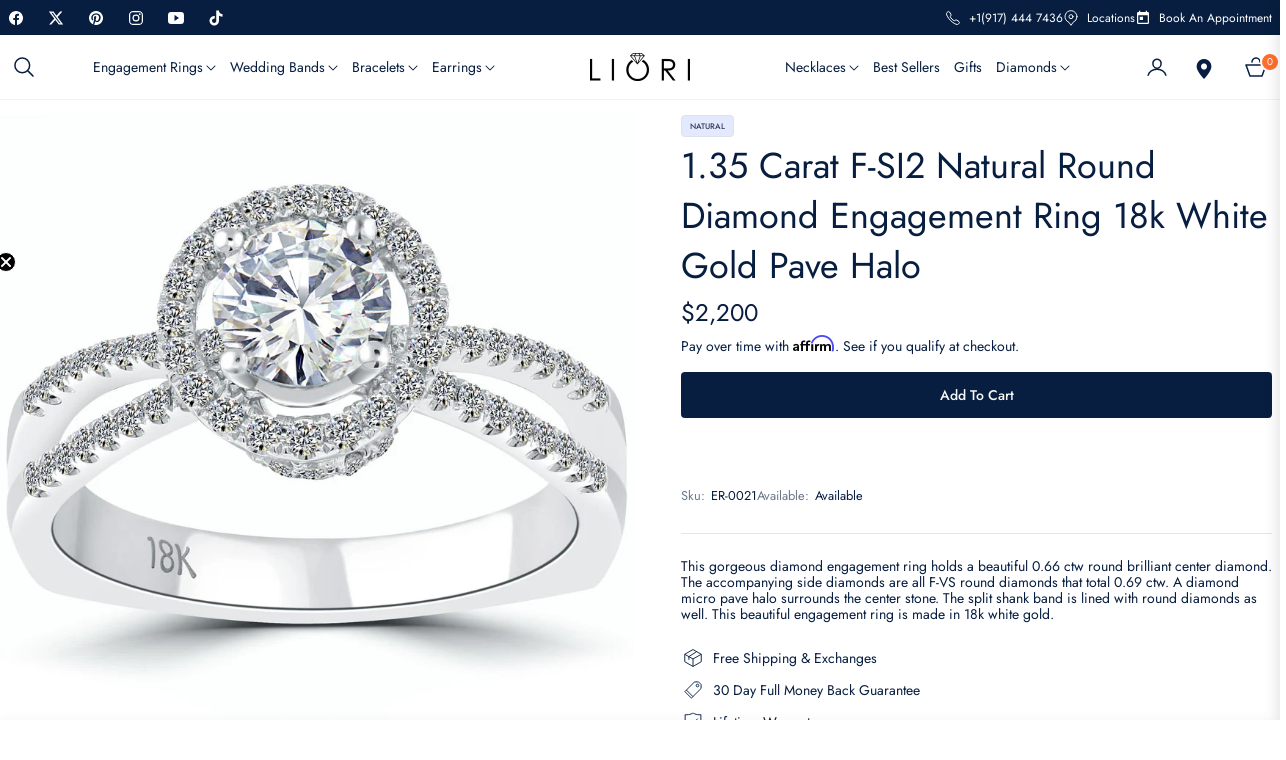

--- FILE ---
content_type: text/css
request_url: https://lioridiamonds.com/cdn/shop/t/61/assets/product-template.css?v=39046215469669688151758824891
body_size: 1557
content:
/** Shopify CDN: Minification failed

Line 103:20 Unexpected "{"
Line 103:29 Expected ":"
Line 370:22 Unexpected "{"
Line 370:31 Expected ":"

**/
.modal-backdrop.show{
    display:none !important;
  }
  #productrelated {
    margin-top: 40px
  }
  .product-modal__image {
    display: block;
    position: relative;
    top: 50%;
    -ms-transform: translateY(-50%);
    -webkit-transform: translateY(-50%);
    transform: translateY(-50%);
    display: block;
    max-height: 95%;
    max-width: 95%;
    margin: 0 auto;
    cursor: auto
  }

  .no-csstransforms .product-modal__image {
    top: 2.5%
  }

  #nav-tab-info .nav-tabs {
    border-bottom: none;
    text-align: center;
    justify-content: center;
    box-shadow: 0 -1px var(--g-input-border) inset;
  }

  #nav-tab-info .nav-tabs .nav-link {
    border: none;
    color: var(--g-color-heading);
    position: relative;
  }
  #nav-tab-info .nav-tabs .nav-link:before{
    content: "";
    width: 0;
    transition: width .3s ease;
    border-bottom: 2px solid var(--g-color-heading);
    position: absolute;
    bottom: 1px;
    left: 0;
  }

  #nav-tab-info .nav-tabs .nav-link.active:before{
    width: 100%;
  }

  #nav-tab-info .nav-tabs .nav-item {
    padding:0;
    margin:0 5rem -2px 0;
    font-family: var(--g-font-2);
    font-weight: var(--g-h6-font-weight);
    font-size: var(--g-h6-font-size);
    line-height: var(--g-h6-font-lineheight);
    letter-spacing: var(--g-h6-font-spacing);
    text-transform: var(--g-h6-font-transform);
    background-color: transparent;
    padding:0px 0px 16px;
  }

  .nav-link .spr-badge-starrating {
    display: none
  }

  .social-sharing .col-title {
    line-height: 1.8;
    min-width: 75px;
  }

  .safe-checkout-detail {
    display: -webkit-box;
    display: -ms-flexbox;
    display: flex;
    -webkit-box-align: center;
    -ms-flex-align: center;
    align-items: center;
  }

  .product-form__quantity-submit {
    display: flex;
    align-items: center;
    padding-top: 10px;
  }

  .product-form__quantity-submit .product-form__item--submit {
    margin-left: 10px;
  }

  .selector-wrapper {
    margin: 0 0 1.2rem;
  }
  #shopify-section-{{ section.id }} .product-single__info-wrapper{
      padding:0rem 0rem 0rem 2rem;
  }
  .template-product .main-content{
    padding-top:8px;
  }
  .product-form-select .selector-wrapper{
    flex: 0 0 50%;
    max-width: 50%;
  }
  .salepoint .icon{
    width: 24px;
    height: 24px;
    margin-right: 8px;
    fill: none;
    stroke-width: 4px;
    stroke:currentColor !important;
    stroke-linecap:miter;
    stroke-linejoin:miter;
  }
  .salepoint .icon .a{
    stroke-width: 2.5px !important;
  }
  .tabcustom{
    padding: 12px 18px 12px 0;
    position: relative;
    border-bottom: 1px solid var( --g-input-border);
    cursor: pointer;
    font-family: var(--g-font-2);
  }
  .tabcustom i{
    font-size: 14px;
    transition: transform .2s ease;
    position: absolute;
    top: 22px;
    right: 0;
    transform: rotate(270deg);
  }
  .tabcustom svg{
    width: 24px;
    height: 24px;
    margin-right: 8px;
    fill: none;
    stroke-width: 4px;
    stroke: currentColor !important;
    stroke-linecap: miter;
    stroke-linejoin: miter;
  }
  .tabcustom svg .a{
    stroke-width: 2.5px !important;
  }
  .tabcustom.collapsed i{
    transform: rotate(90deg);
  }
  .tabcustom:after,.tabcustom:before{
    content: "";
    position: absolute;
    top: calc(50% - 1px);
    right: 0;
    width: 10px;
    height: 1.5px;
    background-color: currentColor;
  }
  .tabcustom.collapsed::before{
    transform: rotate(-90deg);
  }
  .product-single__meta .product-block{
    margin:0 0 1.5rem;
  }
  .product-single__meta .review + .product-block{
    margin:-0.5rem 0 1rem;
  }
  .product-single__meta .ptrust-badge{
    padding-top: 1rem;
  }
  .product-single__meta-price{
    display: flex;
    align-items: center;
  }
  .product-single__meta-price li{
    display: flex;
    align-items: center;
  }
  .product-single__meta .accordion + .accordion{
    margin:0;
  }
  .product-single__meta .product-block + .accordion{
    margin:-1rem 0 0 ;
  }
  .product-single__meta .accordion + .product-block{
    margin:1.5rem 0  ;
  }
  .product-single__meta .product-title{
    margin: 0 0 0.5rem;
  }
  .product-single__meta hr{
    margin:0 0 1.5rem;
  }
  .product-single__meta .product-title + .product-single__meta-list{
    margin:0 0 0.5rem;
  }
  .product-single__meta .salepoint + .salepoint{
    margin:-1rem 0 1.5rem ;
  }
  .product-single__meta .salepoint + .product-freeship{
    margin:-1rem 0 1.5rem ;
  }
  .product-single__meta .shopify-block{
    margin: 0rem;
  }
  .product-single__meta .fake-view + .product__text{
    margin:-1rem 0 1.5rem ;
  }
   .product-single__meta .shopify-block + .product-short__description{
    margin-top: -0.7rem;
   }
  .product-title .product-label{
    position: static;
    transform:none;
    
  }
  .product-title .product-label .product-tag--absolute{
    margin-bottom: 0.25rem !important;
    border:1px solid var( --g-input-border);
    margin-right: 0.5rem;
  }
  .photos__item--thumbs{
    padding:0 0px 24px;
  }
  .product-single__video iframe,.product-single__video video,.product-single__video model-viewer{ 
    position: absolute;
    width: 100%;
    top:0;
    left:0;
    height: 100%;
  }
  .product-single__video model-viewer{
    width: 100%;
  }
  .media__poster-button{
    background-color:#fff;
    display: flex;
    align-items: center;
    justify-content: center;
    height: 4.5rem;
    width: 4.5rem;
    position: absolute;
    left: 50%;
    top: 50%;
    border-radius: 50%;
    transform: translate(-50%,-50%) scale(1);
    z-index: 1;
  }
  .square{
    padding-top:100% !important;
    overflow:hidden;
  }
  .portrait{
    padding-top:120% !important;
    overflow:hidden;
  }
  .square img,.portrait img{
    width: 100%;
    height:100%;
    object-fit:cover;
  }
  .portrait video,.portrait iframe,.square video,.square iframe{
    object-fit: cover;
  }
  /*.spr-summary-actions .spr-summary-actions-newreview{
    color:white !important;
  }*/
  
  .product-grid-buywith .js-grid-cart{
    cursor: pointer;
  }
  .product-block .product-countdown{
    --g-color-heading:var(--g-main);
    --color-body-text:var(--g-main);
  }
  .product-block .product-countdown .js-countdown ul {
    display: flex;
    flex-direction: row;
    column-gap: 1.5rem;
    margin-left: 2px;
  }
  .product-block .product-countdown .js-countdown ul li{
    line-height: 1;
    position: relative;
  }
  .product-block .product-countdown .js-countdown ul li:not(:last-child)::before{
    content: ":";
    position: absolute;
    right: -0.8rem;
    color:var(--g-main);
    top:22px;
  }
  .product-block .product-countdown .js-countdown .countdown-time{
    display: inline-flex;
    min-width: 60px;
    height: 60px;
    color:var(--g-main);
    font-size: var(--g-h5-font-size);
    margin-right: 0px;
    font-weight:500;
    text-align: center;
    align-items: center;
    justify-content: center;
    border: 1px solid var(--g-color-heading);
    background-color: rgba(var(--g-color-heading-rgb),.05);
    border-radius: 4px;
  }
  .product-block .product-countdown .js-countdown .countdown-time b{
    font-weight:500;
  }
  .product-block .product-countdown .js-countdown .countdown-text, .product-block .product-countdown .js-countdown span.countdown-time-single{
    font-size: 80%;
    color:var(--g-main);
    text-transform: uppercase;
    text-align: center;
    margin-top:8px;
  }
  .product-block .product-countdown .js-countdown span.countdown-text{
    display: block;
  }
  .product-block .product-countdown .js-countdown span.countdown-time-single{
    display: none !important;
  }
  .ptrust-badge-heading{
    position: absolute;
    top:-10px;
    background-color: var(--color-content);
    left:50%;
    transform: translateX(-50%);
    white-space: nowrap;
    text-align: center;
  }
  .ptrust-badge .payment-icons svg{
    width: 40px;
    height: auto;
  }
  .product-block__banner img{
    width: 40px !important;
  }
  .product-block__banner .img_svg svg{
    width: 40px !important;
    height:40px !important;
    stroke: currentColor;
    fill: none;
  }
  .product-block__iwt svg{
    width: 24px;
    height: 24px;
    fill: none;
    stroke-width: 4px;
    stroke: currentColor !important;
  }
  @media (min-width:991px) {
    .photos-sticky{
      position: sticky;
      top:6.65rem;
    }
    .template-product .page-container{
      overflow: visible;
    }
  }
  @media (max-width:1100px) {
    #shopify-section-{{ section.id }} .product-single__info-wrapper{
      padding:0rem 0rem 0rem 0rem;
    }
    .product-form__quantity-submit{
      display: block;
    }
    .product-form__item--quantity{
      width: 130px;
      margin-bottom: 10px;
    }
    .product-form__quantity-submit .product-form__item--submit{
      margin:0 0 10px 20px !important;
    }
    .product-form__buynow{
      margin:0;
    }
  }
  .spr-header-title{
    font-weight: var(--g-h4-font-weight);
    font-size: var(--g-h4-font-size);
    line-height: var(--g-h4-font-lineheight);
    letter-spacing: var(--g-h4-font-spacing);
    text-transform: var(--g-h4-font-transform);;
  }
  @media (max-width:767px) {
    .main-content {
      padding-top: 20px;
    }
  }
  .tab-content ul,  .tab-content ol{
    padding-left: 1.2rem;
  }
  .tab-content span{
    text-decoration: none !important;
  }
  .siblings-product{
    margin-bottom: 1.2rem;
  }
  .siblings-product__item {
    width: 60px;
    height: 60px;
    background-color: #fafafa;
    border:1px solid rgba(var(--g-color-heading-rgb),.05);
    position: relative;
  }
  .siblings-product__item img{
    width: 100%;
    height: 100%;
    object-fit: cover;
    border-radius: 0px !important;
  }
  .siblings-product__item.active:before{
    content: "";
    position: absolute;
    top:0;
    left: 0;
    width: 100%;
    height: 100%;
    box-shadow: inset 0 0 0 1px rgba(var(--g-color-heading-rgb),1);
  }
  @media (min-width: 992px){
    .modal-dialog-form-product{
      max-width: 600px;
    }
  }
  .iwt-blockhoz{
    display: grid;
    grid-template-columns: repeat(3,1fr);
  }
  .pswp__bg{
    background: white;
  }
  .pswp__button  svg{
    stroke: currentColor;
    fill:none;
    width: 14px;
    height:14px;
  }
  .pswp__button--arrow{
    width: 46px;
    height: 46px;
    background-color: white;
    box-shadow: 0 .125rem .625rem rgb(28 28 28 / .15) !important;
    border-radius: 50%;
    background-color: white !important;
    bottom:50px;
    top:auto;
    transform: translate(-50%);
  }
  .pswp__button--arrow--prev{
    left: calc(50% - 70px);
  }
  .pswp__button--arrow--next{
    left: calc(50% + 70px);
  }
  .pswp__button--arrow--next svg{
    transform: scale(-1,1);
  }
  .pswp__button--close{
    position: absolute;
    left: 50%;
    transform: translateX(-50%);
    width: 56px;
    height: 56px;
    box-shadow: 0 .125rem .625rem rgb(28 28 28 / .15) !important;
    bottom:46px;
    border-radius: 50%;
    background-color: white !important;
    margin:0;
  }
  .pswp__button--close svg{
    width: 18px;
    height: 18px;
    margin:0;
  }
  .pswp__top-bar{
    bottom: 0;
    top:auto;
  }
  /* .pswp__img{
    background-color: white;
  } */
  .pswp--touch .pswp__button--arrow{
    visibility: visible;
  }

--- FILE ---
content_type: text/css
request_url: https://cdn.boostcommerce.io/widget-integration/theme/customization/lioridiamonds.myshopify.com/JycC5dXgrG/customization-1747966646882.css
body_size: -77
content:
/*********************** Custom css for Boost AI Search & Discovery  ************************/
.boost-sd__product-title {
    color:  #071e40 !important;
    font-size: 14px !important;
    letter-spacing: 0em !important;
}

--- FILE ---
content_type: text/javascript
request_url: https://cdn.starapps.studio/apps/vsk/lioridiamonds/data.js
body_size: 19465
content:
"use strict";"undefined"==typeof window.starapps_data&&(window.starapps_data={}),"undefined"==typeof window.starapps_data.product_groups&&(window.starapps_data.product_groups=[{"id":3450105,"products_preset_id":493803,"collections_swatch":"custom_swatch","group_name":"DBN-009","option_name":"","collections_preset_id":493811,"display_position":"top","products_swatch":"custom_swatch","mobile_products_preset_id":493803,"mobile_products_swatch":"custom_swatch","mobile_collections_preset_id":493811,"mobile_collections_swatch":"custom_swatch","same_products_preset_for_mobile":true,"same_collections_preset_for_mobile":true,"option_values":[{"id":8110079475957,"option_value":"14k White Gold","handle":"0-75ctw-round-brilliant-buttercup-diamond-bangle-bracelet-set-in-14k-white-gold","published":true,"swatch_src":"file","swatch_value":null},{"id":8110088126709,"option_value":"14k Yellow Gold","handle":"0-75ctw-round-brilliant-buttercup-diamond-bangle-bracelet-set-in-14k-yellow-gold","published":true,"swatch_src":"file","swatch_value":null},{"id":8110091600117,"option_value":"14k Rose Gold","handle":"0-75ctw-round-brilliant-buttercup-diamond-bangle-bracelet-set-in-14k-rose-gold","published":true,"swatch_src":"file","swatch_value":null}]},{"id":3454955,"products_preset_id":493803,"collections_swatch":"custom_swatch","group_name":"DBN-010","option_name":"","collections_preset_id":493811,"display_position":"top","products_swatch":"custom_swatch","mobile_products_preset_id":493803,"mobile_products_swatch":"custom_swatch","mobile_collections_preset_id":493811,"mobile_collections_swatch":"custom_swatch","same_products_preset_for_mobile":true,"same_collections_preset_for_mobile":true,"option_values":[{"id":8110101102837,"option_value":"14k White Gold","handle":"1-25ctw-round-brilliant-buttercup-diamond-bangle-bracelet-set-in-14k-white-gold","published":true,"swatch_src":"file","swatch_value":null},{"id":8110104838389,"option_value":"14k Yellow Gold","handle":"1-25ctw-round-brilliant-buttercup-diamond-bangle-bracelet-set-in-14k-yellow-gold","published":true,"swatch_src":"file","swatch_value":null},{"id":8110108475637,"option_value":"14k Rose Gold","handle":"1-25ctw-round-brilliant-buttercup-diamond-bangle-bracelet-set-in-14k-rose-gold","published":true,"swatch_src":"file","swatch_value":null}]},{"id":3707242,"products_preset_id":493803,"collections_swatch":"custom_swatch","group_name":"DBN-011","option_name":"","collections_preset_id":493811,"display_position":"top","products_swatch":"custom_swatch","mobile_products_preset_id":493803,"mobile_products_swatch":"custom_swatch","mobile_collections_preset_id":493811,"mobile_collections_swatch":"custom_swatch","same_products_preset_for_mobile":true,"same_collections_preset_for_mobile":true,"option_values":[{"id":8147653886197,"option_value":"14k White Gold","handle":"1-25ctw-round-brilliant-diamond-bangle-bracelet-set-in-14k-white-gold","published":true,"swatch_src":"file","swatch_value":null},{"id":8147657720053,"option_value":"14k Yellow Gold","handle":"1-25ctw-round-brilliant-diamond-bangle-bracelet-set-in-14k-yellow-gold","published":true,"swatch_src":"file","swatch_value":null},{"id":8147686654197,"option_value":"14k Rose Gold","handle":"1-25ctw-round-brilliant-diamond-bangle-bracelet-set-in-14k-rose-gold","published":true,"swatch_src":"file","swatch_value":null}]},{"id":3707294,"products_preset_id":493803,"collections_swatch":"custom_swatch","group_name":"DBN-012","option_name":"","collections_preset_id":493811,"display_position":"top","products_swatch":"custom_swatch","mobile_products_preset_id":493803,"mobile_products_swatch":"custom_swatch","mobile_collections_preset_id":493811,"mobile_collections_swatch":"custom_swatch","same_products_preset_for_mobile":true,"same_collections_preset_for_mobile":true,"option_values":[{"id":8147694846197,"option_value":"14k White Gold","handle":"2-00ctw-round-brilliant-diamond-bangle-bracelet-set-in-14k-white-gold","published":true,"swatch_src":"file","swatch_value":null},{"id":8147695730933,"option_value":"14k Yellow Gold","handle":"2-00ctw-round-brilliant-diamond-bangle-bracelet-set-in-14k-yellow-gold","published":true,"swatch_src":"file","swatch_value":null},{"id":8147701039349,"option_value":"14k Rose Gold","handle":"2-00ctw-round-brilliant-diamond-bangle-bracelet-set-in-14k-rose-gold","published":true,"swatch_src":"file","swatch_value":null}]},{"id":3801298,"products_preset_id":493803,"collections_swatch":"custom_swatch","group_name":"EB-EM-20","option_name":"","collections_preset_id":493811,"display_position":"top","products_swatch":"custom_swatch","mobile_products_preset_id":493803,"mobile_products_swatch":"custom_swatch","mobile_collections_preset_id":493811,"mobile_collections_swatch":"custom_swatch","same_products_preset_for_mobile":true,"same_collections_preset_for_mobile":true,"option_values":[{"id":8229250400501,"option_value":"14k White Gold ","handle":"4-60ctw-emerald-cut-diamond-eternity-wedding-band-anniversary-ring-14k-white-gold","published":true,"swatch_src":"file","swatch_value":null},{"id":8229266489589,"option_value":"14k Yellow Gold ","handle":"4-60ctw-emerald-cut-diamond-eternity-wedding-band-anniversary-ring-14k-yellow-gold","published":true,"swatch_src":"file","swatch_value":null},{"id":8229278908661,"option_value":"14k Rose Gold ","handle":"4-60ctw-emerald-cut-diamond-eternity-wedding-band-anniversary-ring-14k-rose-gold","published":true,"swatch_src":"file","swatch_value":null},{"id":8229296505077,"option_value":"Platinum (+$1000)","handle":"4-60ctw-emerald-cut-diamond-eternity-wedding-band-anniversary-ring-set-in-platinum","published":true,"swatch_src":"file","swatch_value":null}]},{"id":3801299,"products_preset_id":493803,"collections_swatch":"custom_swatch","group_name":"EB-EM-25","option_name":"","collections_preset_id":493811,"display_position":"top","products_swatch":"custom_swatch","mobile_products_preset_id":493803,"mobile_products_swatch":"custom_swatch","mobile_collections_preset_id":493811,"mobile_collections_swatch":"custom_swatch","same_products_preset_for_mobile":true,"same_collections_preset_for_mobile":true,"option_values":[{"id":8229304762613,"option_value":"14k White Gold","handle":"5-25ctw-emerald-cut-diamond-eternity-wedding-band-anniversary-ring-14k-white-gold","published":true,"swatch_src":"file","swatch_value":null},{"id":8229304893685,"option_value":"14k Yellow Gold","handle":"5-25ctw-emerald-cut-diamond-eternity-wedding-band-anniversary-ring-14k-yellow-gold","published":true,"swatch_src":"file","swatch_value":null},{"id":8229305057525,"option_value":"14k Rose Gold","handle":"5-25ctw-emerald-cut-diamond-eternity-wedding-band-anniversary-ring-14k-rose-gold","published":true,"swatch_src":"file","swatch_value":null},{"id":8229305123061,"option_value":"Platinum (+$1000)","handle":"5-25ctw-emerald-cut-diamond-eternity-wedding-band-anniversary-ring-set-in-platinum","published":true,"swatch_src":"file","swatch_value":null}]},{"id":3801300,"products_preset_id":493803,"collections_swatch":"custom_swatch","group_name":"EB-EM-35","option_name":"","collections_preset_id":493811,"display_position":"top","products_swatch":"custom_swatch","mobile_products_preset_id":493803,"mobile_products_swatch":"custom_swatch","mobile_collections_preset_id":493811,"mobile_collections_swatch":"custom_swatch","same_products_preset_for_mobile":true,"same_collections_preset_for_mobile":true,"option_values":[{"id":8229305417973,"option_value":"14k White Gold","handle":"6-65ctw-emerald-cut-diamond-eternity-wedding-band-anniversary-ring-14k-white-gold","published":true,"swatch_src":"file","swatch_value":null},{"id":8229305581813,"option_value":"14k Yellow Gold","handle":"6-65ctw-emerald-cut-diamond-eternity-wedding-band-anniversary-ring-14k-yellow-gold","published":true,"swatch_src":"file","swatch_value":null},{"id":8229305680117,"option_value":"14k Rose Gold","handle":"6-65ctw-emerald-cut-diamond-eternity-wedding-band-anniversary-ring-14k-rose-gold","published":true,"swatch_src":"file","swatch_value":null},{"id":8229305745653,"option_value":"Platinum (+$1000)","handle":"6-65ctw-emerald-cut-diamond-eternity-wedding-band-anniversary-ring-set-in-platinum","published":true,"swatch_src":"file","swatch_value":null}]},{"id":4160615,"products_preset_id":493803,"collections_swatch":"custom_swatch","group_name":"EB-EM-50","option_name":"","collections_preset_id":493811,"display_position":"top","products_swatch":"custom_swatch","mobile_products_preset_id":493803,"mobile_products_swatch":"custom_swatch","mobile_collections_preset_id":493811,"mobile_collections_swatch":"custom_swatch","same_products_preset_for_mobile":true,"same_collections_preset_for_mobile":true,"option_values":[{"id":8531326140661,"option_value":"14k White Gold","handle":"9-00ctw-emerald-cut-diamond-eternity-band-set-in-14k-white-gold","published":true,"swatch_src":"file","swatch_value":null},{"id":8531326533877,"option_value":"14k Yellow Gold","handle":"9-00ctw-emerald-cut-diamond-eternity-band-set-in-14k-yellow-gold","published":true,"swatch_src":"file","swatch_value":null},{"id":8531325616373,"option_value":"14k Rose Gold","handle":"9-00ctw-emerald-cut-diamond-eternity-band-set-in-14k-rose-gold","published":true,"swatch_src":"file","swatch_value":null},{"id":8531334070517,"option_value":"Platinum (+$1000)","handle":"9-00ctw-emerald-cut-diamond-eternity-band-set-in-platinum","published":true,"swatch_src":"file","swatch_value":null}]},{"id":3801287,"products_preset_id":493803,"collections_swatch":"custom_swatch","group_name":"EB-OV-20","option_name":"","collections_preset_id":493811,"display_position":"top","products_swatch":"custom_swatch","mobile_products_preset_id":493803,"mobile_products_swatch":"custom_swatch","mobile_collections_preset_id":493811,"mobile_collections_swatch":"custom_swatch","same_products_preset_for_mobile":true,"same_collections_preset_for_mobile":true,"option_values":[{"id":8229058281717,"option_value":"14k White Gold","handle":"4-20ctw-oval-cut-diamond-eternity-wedding-band-anniversary-ring-14k-white-gold","published":true,"swatch_src":"file","swatch_value":null},{"id":8229104058613,"option_value":"14k White Gold","handle":"4-20ctw-oval-cut-diamond-eternity-wedding-band-anniversary-ring-14k-yellow-gold","published":true,"swatch_src":"file","swatch_value":null},{"id":8229096816885,"option_value":"14k White Gold","handle":"4-20ctw-oval-cut-diamond-eternity-wedding-band-anniversary-ring-14k-rose-gold","published":true,"swatch_src":"file","swatch_value":null},{"id":8229118116085,"option_value":"Platinum (+$1000)","handle":"4-20ctw-oval-cut-diamond-eternity-wedding-band-anniversary-ring-set-in-platinum","published":true,"swatch_src":"file","swatch_value":null}]},{"id":3801288,"products_preset_id":493803,"collections_swatch":"custom_swatch","group_name":"EB-OV-25","option_name":"","collections_preset_id":493811,"display_position":"top","products_swatch":"custom_swatch","mobile_products_preset_id":493803,"mobile_products_swatch":"custom_swatch","mobile_collections_preset_id":493811,"mobile_collections_swatch":"custom_swatch","same_products_preset_for_mobile":true,"same_collections_preset_for_mobile":true,"option_values":[{"id":8229136990453,"option_value":"14k White Gold","handle":"5-00ctw-oval-cut-diamond-eternity-wedding-band-anniversary-ring-14k-white-gold","published":true,"swatch_src":"file","swatch_value":null},{"id":8229142757621,"option_value":"14k Yellow Gold","handle":"5-00ctw-oval-cut-diamond-eternity-wedding-band-anniversary-ring-14k-yellow-gold","published":true,"swatch_src":"file","swatch_value":null},{"id":8229146493173,"option_value":"14k Rose Gold","handle":"5-00ctw-oval-cut-diamond-eternity-wedding-band-anniversary-ring-14k-roise-gold","published":true,"swatch_src":"file","swatch_value":null},{"id":8229149999349,"option_value":"Platinum (+$1000)","handle":"5-00ctw-oval-cut-diamond-eternity-wedding-band-anniversary-ring-set-in-platinum","published":true,"swatch_src":"file","swatch_value":null}]},{"id":3801290,"products_preset_id":493803,"collections_swatch":"custom_swatch","group_name":"EB-OV-35","option_name":"Finish","collections_preset_id":493811,"display_position":"top","products_swatch":"custom_swatch","mobile_products_preset_id":493803,"mobile_products_swatch":"custom_swatch","mobile_collections_preset_id":493811,"mobile_collections_swatch":"custom_swatch","same_products_preset_for_mobile":true,"same_collections_preset_for_mobile":true,"option_values":[{"id":8229162582261,"option_value":"14k White Gold","handle":"5-95ctw-oval-cut-diamond-eternity-wedding-band-anniversary-ring-14k-white-gold","published":true,"swatch_src":"file","swatch_value":null},{"id":8229168120053,"option_value":"14k Yellow Gold","handle":"5-95ctw-oval-cut-diamond-eternity-wedding-band-anniversary-ring-14k-yellow-gold","published":true,"swatch_src":"file","swatch_value":null},{"id":8229173526773,"option_value":"14k Rose Gold","handle":"5-95ctw-oval-cut-diamond-eternity-wedding-band-anniversary-ring-14k-rose-gold","published":true,"swatch_src":"file","swatch_value":null},{"id":8229178409205,"option_value":"Platinum (+$1000)","handle":"5-95ctw-oval-cut-diamond-eternity-wedding-band-anniversary-ring-set-in-platinum","published":true,"swatch_src":"file","swatch_value":null}]},{"id":3801297,"products_preset_id":493803,"collections_swatch":"custom_swatch","group_name":"EB-OV-50","option_name":"","collections_preset_id":493811,"display_position":"top","products_swatch":"custom_swatch","mobile_products_preset_id":493803,"mobile_products_swatch":"custom_swatch","mobile_collections_preset_id":493811,"mobile_collections_swatch":"custom_swatch","same_products_preset_for_mobile":true,"same_collections_preset_for_mobile":true,"option_values":[{"id":8229190303989,"option_value":"14k White Gold","handle":"7-95ctw-oval-cut-diamond-eternity-wedding-band-anniversary-ring-14k-white-gold","published":true,"swatch_src":"file","swatch_value":null},{"id":8229206130933,"option_value":"14k Yellow Gold","handle":"7-95ctw-oval-cut-diamond-eternity-wedding-band-anniversary-ring-14k-yellow-gold","published":true,"swatch_src":"file","swatch_value":null},{"id":8229215338741,"option_value":"14k Rose Gold","handle":"7-95ctw-oval-cut-diamond-eternity-wedding-band-anniversary-ring-14k-rose-gold","published":true,"swatch_src":"file","swatch_value":null},{"id":8229226971381,"option_value":"Platinum (+$1000)","handle":"7-95ctw-oval-cut-diamond-eternity-wedding-band-anniversary-ring-set-in-platinum","published":true,"swatch_src":"file","swatch_value":null}]},{"id":4160631,"products_preset_id":493803,"collections_swatch":"custom_swatch","group_name":"EB-RAD-20","option_name":"","collections_preset_id":493811,"display_position":"top","products_swatch":"custom_swatch","mobile_products_preset_id":493803,"mobile_products_swatch":"custom_swatch","mobile_collections_preset_id":493811,"mobile_collections_swatch":"custom_swatch","same_products_preset_for_mobile":true,"same_collections_preset_for_mobile":true,"option_values":[{"id":8531583041781,"option_value":"14k White Gold","handle":"4-60ctw-radiant-cut-diamond-eternity-band-set-in-14k-white-gold","published":true,"swatch_src":"file","swatch_value":null},{"id":8531587989749,"option_value":"14k Yellow Gold","handle":"4-60ctw-radiant-cut-diamond-eternity-band-set-in-14k-yellow-gold","published":true,"swatch_src":"file","swatch_value":null},{"id":8531625443573,"option_value":"14k Rose Gold","handle":"4-60ctw-radiant-cut-diamond-eternity-band-set-in-14k-rose-gold","published":true,"swatch_src":"file","swatch_value":null},{"id":8531631898869,"option_value":"Platinum (+$1000)","handle":"4-60ctw-radiant-cut-diamond-eternity-band-set-in-platinum","published":true,"swatch_src":"file","swatch_value":null}]},{"id":4160632,"products_preset_id":493803,"collections_swatch":"custom_swatch","group_name":"EB-RAD-25","option_name":"","collections_preset_id":493811,"display_position":"top","products_swatch":"custom_swatch","mobile_products_preset_id":493803,"mobile_products_swatch":"custom_swatch","mobile_collections_preset_id":493811,"mobile_collections_swatch":"custom_swatch","same_products_preset_for_mobile":true,"same_collections_preset_for_mobile":true,"option_values":[{"id":8531640025333,"option_value":"14k White Gold","handle":"5-25ctw-radiant-cut-diamond-eternity-band-set-in-14k-white-gold","published":true,"swatch_src":"file","swatch_value":null},{"id":8531645071605,"option_value":"14k Yellow Gold","handle":"5-25ctw-radiant-cut-diamond-eternity-band-set-in-14k-yellow","published":true,"swatch_src":"file","swatch_value":null},{"id":8531648315637,"option_value":"14k Rose Gold","handle":"5-25ctw-radiant-cut-diamond-eternity-band-set-in-14k-rose-gold","published":true,"swatch_src":"file","swatch_value":null},{"id":8531650642165,"option_value":"Platinum (+$1000)","handle":"5-25ctw-radiant-cut-diamond-eternity-band-set-in-platinum","published":true,"swatch_src":"file","swatch_value":null}]},{"id":4160634,"products_preset_id":493803,"collections_swatch":"custom_swatch","group_name":"EB-RAD-35","option_name":"","collections_preset_id":493811,"display_position":"top","products_swatch":"custom_swatch","mobile_products_preset_id":493803,"mobile_products_swatch":"custom_swatch","mobile_collections_preset_id":493811,"mobile_collections_swatch":"custom_swatch","same_products_preset_for_mobile":true,"same_collections_preset_for_mobile":true,"option_values":[{"id":8531653787893,"option_value":"14k White Gold","handle":"6-65ctw-radiant-cut-diamond-eternity-band-set-in-14k-white-gold","published":true,"swatch_src":"file","swatch_value":null},{"id":8531658146037,"option_value":"14k Yellow Gold","handle":"6-65ctw-radiant-cut-diamond-eternity-band-set-in-14k-yellow-gold","published":true,"swatch_src":"file","swatch_value":null},{"id":8531659423989,"option_value":"14k Rose Gold","handle":"6-65ctw-radiant-cut-diamond-eternity-band-set-in-14k-rose-gold","published":true,"swatch_src":"file","swatch_value":null},{"id":8531660407029,"option_value":"Platinum (+$1000)","handle":"6-65ctw-radiant-cut-diamond-eternity-band-set-in-platinum","published":true,"swatch_src":"file","swatch_value":null}]},{"id":4161571,"products_preset_id":493803,"collections_swatch":"custom_swatch","group_name":"EB-RAD-50","option_name":"","collections_preset_id":493811,"display_position":"top","products_swatch":"custom_swatch","mobile_products_preset_id":493803,"mobile_products_swatch":"custom_swatch","mobile_collections_preset_id":493811,"mobile_collections_swatch":"custom_swatch","same_products_preset_for_mobile":true,"same_collections_preset_for_mobile":true,"option_values":[{"id":8535469687029,"option_value":"14k White Gold","handle":"9-00ctw-radiant-cut-diamond-eternity-band-set-in-14k-white-gold","published":true,"swatch_src":"file","swatch_value":null},{"id":8535470670069,"option_value":"14k Yellow Gold","handle":"9-00ctw-radiant-cut-diamond-eternity-band-set-in-14k-yellow-gold","published":true,"swatch_src":"file","swatch_value":null},{"id":8535475454197,"option_value":"14k Rose Gold","handle":"9-00ctw-radiant-cut-diamond-eternity-band-set-in-14k-rose-gold","published":true,"swatch_src":"file","swatch_value":null},{"id":8535476633845,"option_value":"Platinum (+$1000)","handle":"9-00ctw-radiant-cut-diamond-eternity-band-set-in-platinum","published":true,"swatch_src":"file","swatch_value":null}]},{"id":3638035,"products_preset_id":493803,"collections_swatch":"custom_swatch","group_name":"EOM-001-150-LG","option_name":"","collections_preset_id":493811,"display_position":"top","products_swatch":"custom_swatch","mobile_products_preset_id":493803,"mobile_products_swatch":"custom_swatch","mobile_collections_preset_id":493811,"mobile_collections_swatch":"custom_swatch","same_products_preset_for_mobile":true,"same_collections_preset_for_mobile":true,"option_values":[{"id":8132398383349,"option_value":"14k White Gold","handle":"1-5-carat-round-brilliant-petite-tapered-4-prong-solitaire-2","published":true,"swatch_src":"file","swatch_value":null},{"id":8132395401461,"option_value":"14k Yellow Gold","handle":"1-5-carat-round-brilliant-petite-tapered-4-prong-solitaire","published":true,"swatch_src":"file","swatch_value":null},{"id":8132397433077,"option_value":"14k Rose Gold","handle":"1-5-carat-round-brilliant-petite-tapered-4-prong-solitaire-1","published":true,"swatch_src":"file","swatch_value":null},{"id":7916758335733,"option_value":"Platinum (+$200)","handle":"1-5-carat-round-brilliant-petite-tapered-4-prong-solitaire-lab-grown-diamond-engagement-ring-setting-in-platinum-eom-1-150-lg-1","published":true,"swatch_src":"file","swatch_value":null}]},{"id":3724751,"products_preset_id":493803,"collections_swatch":"custom_swatch","group_name":"EOM-001-200-LG","option_name":"","collections_preset_id":493811,"display_position":"top","products_swatch":"custom_swatch","mobile_products_preset_id":493803,"mobile_products_swatch":"custom_swatch","mobile_collections_preset_id":493811,"mobile_collections_swatch":"custom_swatch","same_products_preset_for_mobile":true,"same_collections_preset_for_mobile":true,"option_values":[{"id":8166500532469,"option_value":"14k White Gold","handle":"2-carat-round-brilliant-petite-tapered-4-prong-solitaire-2","published":true,"swatch_src":"file","swatch_value":null},{"id":8166493421813,"option_value":"14k Yellow Gold","handle":"2-carat-round-brilliant-petite-tapered-4-prong-solitaire","published":true,"swatch_src":"file","swatch_value":null},{"id":8166500040949,"option_value":"14k Rose Gold","handle":"2-carat-round-brilliant-petite-tapered-4-prong-solitaire-1","published":true,"swatch_src":"file","swatch_value":null},{"id":7916758040821,"option_value":"Platinum (+$200)","handle":"2-carat-round-brilliant-petite-tapered-4-prong-solitaire-lab-grown-diamond-engagement-ring-setting-in-platinum-eom-1-200-lg-1","published":true,"swatch_src":"file","swatch_value":null}]},{"id":3724755,"products_preset_id":493803,"collections_swatch":"custom_swatch","group_name":"EOM-001-250-LG","option_name":"","collections_preset_id":493811,"display_position":"top","products_swatch":"custom_swatch","mobile_products_preset_id":493803,"mobile_products_swatch":"custom_swatch","mobile_collections_preset_id":493811,"mobile_collections_swatch":"custom_swatch","same_products_preset_for_mobile":true,"same_collections_preset_for_mobile":true,"option_values":[{"id":8166515540213,"option_value":"14k White Gold","handle":"2-5-carat-round-brilliant-petite-tapered-4-prong-solitaire-2","published":true,"swatch_src":"file","swatch_value":null},{"id":8166512099573,"option_value":"14k Yellow Gold","handle":"2-5-carat-round-brilliant-petite-tapered-4-prong-solitaire","published":true,"swatch_src":"file","swatch_value":null},{"id":8166514098421,"option_value":"14k Rose Gold","handle":"2-5-carat-round-brilliant-petite-tapered-4-prong-solitaire-1","published":true,"swatch_src":"file","swatch_value":null},{"id":7916757811445,"option_value":"Platinum (+$200)","handle":"2-5-carat-round-brilliant-petite-tapered-4-prong-solitaire-lab-grown-diamond-engagement-ring-setting-in-platinum-eom-1-250-lg-1","published":true,"swatch_src":"file","swatch_value":null}]},{"id":3724762,"products_preset_id":493803,"collections_swatch":"custom_swatch","group_name":"EOM-001-300-LG","option_name":"","collections_preset_id":493811,"display_position":"top","products_swatch":"custom_swatch","mobile_products_preset_id":493803,"mobile_products_swatch":"custom_swatch","mobile_collections_preset_id":493811,"mobile_collections_swatch":"custom_swatch","same_products_preset_for_mobile":true,"same_collections_preset_for_mobile":true,"option_values":[{"id":8166563971317,"option_value":"14k White Gold","handle":"3-carat-round-brilliant-petite-tapered-4-prong-solitaire-2","published":true,"swatch_src":"file","swatch_value":null},{"id":8166522028277,"option_value":"14k Yellow Gold","handle":"3-carat-round-brilliant-petite-tapered-4-prong-solitaire","published":true,"swatch_src":"file","swatch_value":null},{"id":8166563479797,"option_value":"14k Rose Gold","handle":"3-carat-round-brilliant-petite-tapered-4-prong-solitaire-1","published":true,"swatch_src":"file","swatch_value":null},{"id":7916757647605,"option_value":"Platinum (+$200)","handle":"3-carat-round-brilliant-petite-tapered-4-prong-solitaire-lab-grown-diamond-engagement-ring-setting-in-platinum-eom-1-300-lg-1","published":true,"swatch_src":"file","swatch_value":null}]},{"id":3724776,"products_preset_id":493803,"collections_swatch":"custom_swatch","group_name":"EOM-002-150-LG","option_name":"","collections_preset_id":493811,"display_position":"top","products_swatch":"custom_swatch","mobile_products_preset_id":493803,"mobile_products_swatch":"custom_swatch","mobile_collections_preset_id":493811,"mobile_collections_swatch":"custom_swatch","same_products_preset_for_mobile":true,"same_collections_preset_for_mobile":true,"option_values":[{"id":8166673285365,"option_value":"14k White Gold","handle":"1-5-carat-round-brilliant-petite-tapered-6-prong-solitaire-2","published":true,"swatch_src":"file","swatch_value":null},{"id":8166670991605,"option_value":"14k Yellow Gold","handle":"1-5-carat-round-brilliant-petite-tapered-6-prong-solitaire","published":true,"swatch_src":"file","swatch_value":null},{"id":8166672335093,"option_value":"14k Rose Gold","handle":"1-5-carat-round-brilliant-petite-tapered-6-prong-solitaire-1","published":true,"swatch_src":"file","swatch_value":null},{"id":7916759318773,"option_value":"Platinum (+$200)","handle":"1-5-carat-round-brilliant-petite-tapered-6-prong-solitaire-lab-grown-diamond-engagement-ring-setting-in-platinum-eom-2-150-lg-1","published":true,"swatch_src":"file","swatch_value":null}]},{"id":4206122,"products_preset_id":493803,"collections_swatch":"custom_swatch","group_name":"EOM-002-200-LG","option_name":"","collections_preset_id":493811,"display_position":"top","products_swatch":"custom_swatch","mobile_products_preset_id":493803,"mobile_products_swatch":"custom_swatch","mobile_collections_preset_id":493811,"mobile_collections_swatch":"custom_swatch","same_products_preset_for_mobile":true,"same_collections_preset_for_mobile":true,"option_values":[{"id":8637328982261,"option_value":"14k White Gold","handle":"2-carat-round-brilliant-petite-tapered-6-prong-solitaire-2","published":true,"swatch_src":"file","swatch_value":null},{"id":8637295657205,"option_value":"14k Yellow Gold","handle":"2-carat-round-brilliant-petite-tapered-6-prong-solitaire","published":true,"swatch_src":"file","swatch_value":null},{"id":8637312237813,"option_value":"14k Rose Gold","handle":"2-carat-round-brilliant-petite-tapered-6-prong-solitaire-1","published":true,"swatch_src":"file","swatch_value":null},{"id":7916759122165,"option_value":"Platinum (+$200) ","handle":"2-carat-round-brilliant-petite-tapered-6-prong-solitaire-lab-grown-diamond-engagement-ring-setting-in-platinum-eom-2-200-lg-1","published":true,"swatch_src":"file","swatch_value":null}]},{"id":3660305,"products_preset_id":493803,"collections_swatch":"custom_swatch","group_name":"EOM-002-250-LG","option_name":"","collections_preset_id":493811,"display_position":"top","products_swatch":"custom_swatch","mobile_products_preset_id":493803,"mobile_products_swatch":"custom_swatch","mobile_collections_preset_id":493811,"mobile_collections_swatch":"custom_swatch","same_products_preset_for_mobile":true,"same_collections_preset_for_mobile":true,"option_values":[{"id":8134202786037,"option_value":"14k White Gold","handle":"2-5-carat-round-brilliant-petite-tapered-6-prong-solitaire-2","published":true,"swatch_src":"file","swatch_value":null},{"id":8134201737461,"option_value":"14k Yellow Gold","handle":"2-5-carat-round-brilliant-petite-tapered-6-prong-solitaire","published":true,"swatch_src":"file","swatch_value":null},{"id":8134202392821,"option_value":"14k Rose Gold","handle":"2-5-carat-round-brilliant-petite-tapered-6-prong-solitaire-1","published":true,"swatch_src":"file","swatch_value":null},{"id":7916758958325,"option_value":"Platinum (+$500)","handle":"2-5-carat-round-brilliant-petite-tapered-6-prong-solitaire-lab-grown-diamond-engagement-ring-setting-in-platinum-eom-2-250-lg-1","published":true,"swatch_src":"file","swatch_value":null}]},{"id":3656074,"products_preset_id":493803,"collections_swatch":"custom_swatch","group_name":"EOM-002-300-LG","option_name":"","collections_preset_id":493811,"display_position":"top","products_swatch":"custom_swatch","mobile_products_preset_id":493803,"mobile_products_swatch":"custom_swatch","mobile_collections_preset_id":493811,"mobile_collections_swatch":"custom_swatch","same_products_preset_for_mobile":true,"same_collections_preset_for_mobile":true,"option_values":[{"id":8133732892917,"option_value":"14k White Gold","handle":"3-carat-round-brilliant-petite-tapered-6-prong-solitaire-2","published":true,"swatch_src":"file","swatch_value":null},{"id":8133731123445,"option_value":"14k Yellow Gold","handle":"3-carat-round-brilliant-petite-tapered-6-prong-solitaire","published":true,"swatch_src":"file","swatch_value":null},{"id":8133732040949,"option_value":"14k Rose Gold","handle":"3-carat-round-brilliant-petite-tapered-6-prong-solitaire-1","published":true,"swatch_src":"file","swatch_value":null},{"id":7916758794485,"option_value":"Platinum (+$500)","handle":"3-carat-round-brilliant-petite-tapered-6-prong-solitaire-lab-grown-diamond-engagement-ring-setting-in-platinum-eom-2-300-lg-1","published":true,"swatch_src":"file","swatch_value":null}]},{"id":1206255,"products_preset_id":493803,"collections_swatch":"custom_swatch","group_name":"EOM-003-150-LG","option_name":"","collections_preset_id":493811,"display_position":"top","products_swatch":"custom_swatch","mobile_products_preset_id":493803,"mobile_products_swatch":"custom_swatch","mobile_collections_preset_id":493811,"mobile_collections_swatch":"custom_swatch","same_products_preset_for_mobile":true,"same_collections_preset_for_mobile":true,"option_values":[{"id":7984462692597,"option_value":"14k White Gold","handle":"1-5-carat-oval-cut-petite-wire-basket-solitaire","published":true,"swatch_src":"file","swatch_value":null},{"id":7994172932341,"option_value":"14k Yellow Gold","handle":"1-5-carat-oval-cut-petite-wire-basket-solitaire-2","published":true,"swatch_src":"file","swatch_value":null},{"id":7994172604661,"option_value":"14k Rose Gold","handle":"1-5-carat-oval-cut-petite-wire-basket-solitaire-1","published":true,"swatch_src":"file","swatch_value":null},{"id":8001463648501,"option_value":"Platinum (+$500)","handle":"1-5-carat-oval-cut-petite-wire-basket-solitaire-3","published":true,"swatch_src":"file","swatch_value":null}]},{"id":1206256,"products_preset_id":493803,"collections_swatch":"custom_swatch","group_name":"EOM-003-200-LG","option_name":"","collections_preset_id":493811,"display_position":"top","products_swatch":"custom_swatch","mobile_products_preset_id":493803,"mobile_products_swatch":"custom_swatch","mobile_collections_preset_id":493811,"mobile_collections_swatch":"custom_swatch","same_products_preset_for_mobile":true,"same_collections_preset_for_mobile":true,"option_values":[{"id":7984467083509,"option_value":"14k White Gold","handle":"2-carat-oval-cut-petite-wire-basket-solitaire","published":true,"swatch_src":"file","swatch_value":null},{"id":7994173554933,"option_value":"14k Yellow Gold","handle":"2-carat-oval-cut-petite-wire-basket-solitaire-2","published":true,"swatch_src":"file","swatch_value":null},{"id":7994173227253,"option_value":"14k Rose Gold","handle":"2-carat-oval-cut-petite-wire-basket-solitaire-1","published":true,"swatch_src":"file","swatch_value":null},{"id":8001463845109,"option_value":"Platinum (+$500)","handle":"2-carat-oval-cut-petite-wire-basket-solitaire-3","published":true,"swatch_src":"file","swatch_value":null}]},{"id":1206258,"products_preset_id":493803,"collections_swatch":"custom_swatch","group_name":"EOM-003-300-LG","option_name":"","collections_preset_id":493811,"display_position":"top","products_swatch":"custom_swatch","mobile_products_preset_id":493803,"mobile_products_swatch":"custom_swatch","mobile_collections_preset_id":493811,"mobile_collections_swatch":"custom_swatch","same_products_preset_for_mobile":true,"same_collections_preset_for_mobile":true,"option_values":[{"id":7984467673333,"option_value":"14k White Gold","handle":"3-carat-oval-cut-petite-wire-basket-solitaire","published":true,"swatch_src":"file","swatch_value":null},{"id":7994174374133,"option_value":"14k Yellow Gold","handle":"3-carat-oval-cut-petite-wire-basket-solitaire-2","published":true,"swatch_src":"file","swatch_value":null},{"id":7994173849845,"option_value":"14k Rose Gold","handle":"3-carat-oval-cut-petite-wire-basket-solitaire-1","published":true,"swatch_src":"file","swatch_value":null},{"id":8001464402165,"option_value":"Platinum (+$500)","handle":"3-carat-oval-cut-petite-wire-basket-solitaire-3","published":true,"swatch_src":"file","swatch_value":null}]},{"id":1206259,"products_preset_id":493803,"collections_swatch":"custom_swatch","group_name":"EOM-003-400-LG","option_name":"","collections_preset_id":493811,"display_position":"top","products_swatch":"custom_swatch","mobile_products_preset_id":493803,"mobile_products_swatch":"custom_swatch","mobile_collections_preset_id":493811,"mobile_collections_swatch":"custom_swatch","same_products_preset_for_mobile":true,"same_collections_preset_for_mobile":true,"option_values":[{"id":7984468099317,"option_value":"14k White Gold","handle":"4-carat-oval-cut-petite-wire-basket-solitaire","published":true,"swatch_src":"file","swatch_value":null},{"id":7994178044149,"option_value":"14k Yellow Gold","handle":"4-carat-oval-cut-petite-wire-basket-solitaire-2","published":true,"swatch_src":"file","swatch_value":null},{"id":7994175357173,"option_value":"14k Rose Gold","handle":"4-carat-oval-cut-petite-wire-basket-solitaire-1","published":true,"swatch_src":"file","swatch_value":null},{"id":8001464795381,"option_value":"Platinum (+$500)","handle":"4-carat-oval-cut-petite-wire-basket-solitaire-3","published":true,"swatch_src":"file","swatch_value":null}]},{"id":1206260,"products_preset_id":493803,"collections_swatch":"custom_swatch","group_name":"EOM-003-500-LG","option_name":"","collections_preset_id":493811,"display_position":"top","products_swatch":"custom_swatch","mobile_products_preset_id":493803,"mobile_products_swatch":"custom_swatch","mobile_collections_preset_id":493811,"mobile_collections_swatch":"custom_swatch","same_products_preset_for_mobile":true,"same_collections_preset_for_mobile":true,"option_values":[{"id":7984468361461,"option_value":"14k White Gold","handle":"5-carat-oval-cut-petite-wire-basket-solitaire","published":true,"swatch_src":"file","swatch_value":null},{"id":7994179387637,"option_value":"14k Yellow Gold","handle":"5-carat-oval-cut-petite-wire-basket-solitaire-2","published":true,"swatch_src":"file","swatch_value":null},{"id":7994178928885,"option_value":"14k Rose Gold","handle":"5-carat-oval-cut-petite-wire-basket-solitaire-1","published":true,"swatch_src":"file","swatch_value":null},{"id":8001466106101,"option_value":"Platinum (+$500)","handle":"5-carat-oval-cut-petite-wire-basket-solitaire-3","published":true,"swatch_src":"file","swatch_value":null}]},{"id":1206262,"products_preset_id":493803,"collections_swatch":"custom_swatch","group_name":"EOM-004-150-LG","option_name":"","collections_preset_id":493811,"display_position":"top","products_swatch":"custom_swatch","mobile_products_preset_id":493803,"mobile_products_swatch":"custom_swatch","mobile_collections_preset_id":493811,"mobile_collections_swatch":"custom_swatch","same_products_preset_for_mobile":true,"same_collections_preset_for_mobile":true,"option_values":[{"id":7984497754357,"option_value":"14k White Gold","handle":"1-5-carat-pear-shape-petite-wire-basket-solitaire","published":true,"swatch_src":"file","swatch_value":null},{"id":7994664321269,"option_value":"14k Yellow Gold","handle":"1-5-carat-pear-shape-petite-wire-basket-solitaire-2","published":true,"swatch_src":"file","swatch_value":null},{"id":7994663764213,"option_value":"14k Rose Gold","handle":"1-5-carat-pear-shape-petite-wire-basket-solitaire-1","published":true,"swatch_src":"file","swatch_value":null},{"id":8001468956917,"option_value":"Platinum (+$500)","handle":"1-5-carat-pear-shape-petite-wire-basket-solitaire-3","published":true,"swatch_src":"file","swatch_value":null}]},{"id":1206263,"products_preset_id":493803,"collections_swatch":"custom_swatch","group_name":"EOM-004-200-LG","option_name":"","collections_preset_id":493811,"display_position":"top","products_swatch":"custom_swatch","mobile_products_preset_id":493803,"mobile_products_swatch":"custom_swatch","mobile_collections_preset_id":493811,"mobile_collections_swatch":"custom_swatch","same_products_preset_for_mobile":true,"same_collections_preset_for_mobile":true,"option_values":[{"id":7984498475253,"option_value":"14k White Gold","handle":"2-carat-pear-shape-petite-wire-basket-solitaire","published":true,"swatch_src":"file","swatch_value":null},{"id":7994666320117,"option_value":"14k Yellow Gold","handle":"2-carat-pear-shape-petite-wire-basket-solitaire-2","published":true,"swatch_src":"file","swatch_value":null},{"id":7994665828597,"option_value":"14k Rose Gold","handle":"2-carat-pear-shape-petite-wire-basket-solitaire-1","published":true,"swatch_src":"file","swatch_value":null},{"id":8001469350133,"option_value":"Platinum (+$500)","handle":"2-carat-pear-shape-petite-wire-basket-solitaire-3","published":true,"swatch_src":"file","swatch_value":null}]},{"id":1206264,"products_preset_id":493803,"collections_swatch":"custom_swatch","group_name":"EOM-004-300-LG","option_name":"","collections_preset_id":493811,"display_position":"top","products_swatch":"custom_swatch","mobile_products_preset_id":493803,"mobile_products_swatch":"custom_swatch","mobile_collections_preset_id":493811,"mobile_collections_swatch":"custom_swatch","same_products_preset_for_mobile":true,"same_collections_preset_for_mobile":true,"option_values":[{"id":7984499065077,"option_value":"14k White Gold","handle":"3-carat-pear-shape-petite-wire-basket-solitaire","published":true,"swatch_src":"file","swatch_value":null},{"id":7994667696373,"option_value":"14k Rose Gold","handle":"3-carat-pear-shape-petite-wire-basket-solitaire-2","published":true,"swatch_src":"file","swatch_value":null},{"id":7994667237621,"option_value":"14k Rose Gold","handle":"3-carat-pear-shape-petite-wire-basket-solitaire-1","published":true,"swatch_src":"file","swatch_value":null},{"id":8001470857461,"option_value":"Platinum (+$500)","handle":"3-carat-pear-shape-petite-wire-basket-solitaire-3","published":true,"swatch_src":"file","swatch_value":null}]},{"id":1206265,"products_preset_id":493803,"collections_swatch":"custom_swatch","group_name":"EOM-004-400-LG","option_name":"","collections_preset_id":493811,"display_position":"top","products_swatch":"custom_swatch","mobile_products_preset_id":493803,"mobile_products_swatch":"custom_swatch","mobile_collections_preset_id":493811,"mobile_collections_swatch":"custom_swatch","same_products_preset_for_mobile":true,"same_collections_preset_for_mobile":true,"option_values":[{"id":7984499392757,"option_value":"14k White Gold","handle":"4-carat-pear-shape-petite-wire-basket-solitaire","published":true,"swatch_src":"file","swatch_value":null},{"id":7994670022901,"option_value":"14k Yellow Gold","handle":"4-carat-pear-shape-petite-wire-basket-solitaire-2","published":true,"swatch_src":"file","swatch_value":null},{"id":7994668646645,"option_value":"14k Rose Gold","handle":"4-carat-pear-shape-petite-wire-basket-solitaire-1","published":true,"swatch_src":"file","swatch_value":null},{"id":8001474035957,"option_value":"Platinum (+$500)","handle":"4-carat-pear-shape-petite-wire-basket-solitaire-3","published":true,"swatch_src":"file","swatch_value":null}]},{"id":1206266,"products_preset_id":493803,"collections_swatch":"custom_swatch","group_name":"EOM-004-500-LG","option_name":"","collections_preset_id":493811,"display_position":"top","products_swatch":"custom_swatch","mobile_products_preset_id":493803,"mobile_products_swatch":"custom_swatch","mobile_collections_preset_id":493811,"mobile_collections_swatch":"custom_swatch","same_products_preset_for_mobile":true,"same_collections_preset_for_mobile":true,"option_values":[{"id":7984499884277,"option_value":"14k White Gold","handle":"5-carat-pear-shape-petite-wire-basket-solitaire","published":true,"swatch_src":"file","swatch_value":null},{"id":7994673004789,"option_value":"14k Yellow Gold","handle":"5-carat-pear-shape-petite-wire-basket-solitaire-2","published":true,"swatch_src":"file","swatch_value":null},{"id":7994672611573,"option_value":"14k Rose Gold","handle":"5-carat-pear-shape-petite-wire-basket-solitaire-1","published":true,"swatch_src":"file","swatch_value":null},{"id":8001476854005,"option_value":"Platinum (+$500)","handle":"5-carat-pear-shape-petite-wire-basket-solitaire-3","published":true,"swatch_src":"file","swatch_value":null}]},{"id":1216248,"products_preset_id":493803,"collections_swatch":"custom_swatch","group_name":"EOM-005-EM-150-LG","option_name":"","collections_preset_id":493811,"display_position":"top","products_swatch":"custom_swatch","mobile_products_preset_id":493803,"mobile_products_swatch":"custom_swatch","mobile_collections_preset_id":493811,"mobile_collections_swatch":"custom_swatch","same_products_preset_for_mobile":true,"same_collections_preset_for_mobile":true,"option_values":[{"id":7993183797493,"option_value":"14k White Gold","handle":"1-5-carat-emerald-cut-petite-wire-basket-solitaire","published":true,"swatch_src":"file","swatch_value":null},{"id":8003463282933,"option_value":"14k White Gold","handle":"1-5-carat-emerald-cut-petite-wire-basket-solitaire-2","published":true,"swatch_src":"file","swatch_value":null},{"id":8003459678453,"option_value":"14k White Gold","handle":"1-5-carat-emerald-cut-petite-wire-basket-solitaire-1","published":true,"swatch_src":"file","swatch_value":null},{"id":8003465511157,"option_value":"Platinum (+$500)","handle":"1-5-carat-emerald-cut-petite-wire-basket-solitaire-3","published":true,"swatch_src":"file","swatch_value":null}]},{"id":1216251,"products_preset_id":493803,"collections_swatch":"custom_swatch","group_name":"EOM-005-EM-200-LG","option_name":"","collections_preset_id":493811,"display_position":"top","products_swatch":"custom_swatch","mobile_products_preset_id":493803,"mobile_products_swatch":"custom_swatch","mobile_collections_preset_id":493811,"mobile_collections_swatch":"custom_swatch","same_products_preset_for_mobile":true,"same_collections_preset_for_mobile":true,"option_values":[{"id":7993187401973,"option_value":"14k White Gold","handle":"2-carat-emerald-cut-petite-wire-basket-solitaire","published":true,"swatch_src":"file","swatch_value":null},{"id":8003495919861,"option_value":"14k White Gold","handle":"2-carat-emerald-cut-petite-wire-basket-solitaire-1","published":true,"swatch_src":"file","swatch_value":null},{"id":8003501195509,"option_value":"14k White Gold","handle":"2-carat-emerald-cut-petite-wire-basket-solitaire-2","published":true,"swatch_src":"file","swatch_value":null},{"id":8003503915253,"option_value":"Platinum (+$500)","handle":"2-carat-emerald-cut-petite-wire-basket-solitaire-3","published":true,"swatch_src":"file","swatch_value":null}]},{"id":1216253,"products_preset_id":493803,"collections_swatch":"custom_swatch","group_name":"EOM-005-EM-300-LG","option_name":"","collections_preset_id":493811,"display_position":"top","products_swatch":"custom_swatch","mobile_products_preset_id":493803,"mobile_products_swatch":"custom_swatch","mobile_collections_preset_id":493811,"mobile_collections_swatch":"custom_swatch","same_products_preset_for_mobile":true,"same_collections_preset_for_mobile":true,"option_values":[{"id":7993190580469,"option_value":"14k White Gold","handle":"3-carat-emerald-cut-petite-wire-basket-solitaire","published":true,"swatch_src":"file","swatch_value":null},{"id":8003515515125,"option_value":"14k Yellow Gold","handle":"3-carat-emerald-cut-petite-wire-basket-solitaire-2","published":true,"swatch_src":"file","swatch_value":null},{"id":8003512533237,"option_value":"14k Rose Gold","handle":"3-carat-emerald-cut-petite-wire-basket-solitaire-1","published":true,"swatch_src":"file","swatch_value":null},{"id":8003517972725,"option_value":"Platinum (+$500)","handle":"3-carat-emerald-cut-petite-wire-basket-solitaire-3","published":true,"swatch_src":"file","swatch_value":null}]},{"id":1216254,"products_preset_id":493803,"collections_swatch":"custom_swatch","group_name":"EOM-005-EM-400-LG","option_name":"","collections_preset_id":493811,"display_position":"top","products_swatch":"custom_swatch","mobile_products_preset_id":493803,"mobile_products_swatch":"custom_swatch","mobile_collections_preset_id":493811,"mobile_collections_swatch":"custom_swatch","same_products_preset_for_mobile":true,"same_collections_preset_for_mobile":true,"option_values":[{"id":7993191366901,"option_value":"14k White Gold","handle":"4-carat-emerald-cut-petite-wire-basket-solitaire","published":true,"swatch_src":"file","swatch_value":null},{"id":8003528720629,"option_value":"14k Yellow Gold","handle":"4-carat-emerald-cut-petite-wire-basket-solitaire-2","published":true,"swatch_src":"file","swatch_value":null},{"id":8003526983925,"option_value":"14k Rose Gold","handle":"4-carat-emerald-cut-petite-wire-basket-solitaire-1","published":true,"swatch_src":"file","swatch_value":null},{"id":8003530817781,"option_value":"Platinum (+$500)","handle":"copy-of-4-carat-emerald-cut-petite-wire-basket-solitaire","published":true,"swatch_src":"file","swatch_value":null}]},{"id":1216260,"products_preset_id":493803,"collections_swatch":"custom_swatch","group_name":"EOM-005-EM-500-LG","option_name":"","collections_preset_id":493811,"display_position":"top","products_swatch":"custom_swatch","mobile_products_preset_id":493803,"mobile_products_swatch":"custom_swatch","mobile_collections_preset_id":493811,"mobile_collections_swatch":"custom_swatch","same_products_preset_for_mobile":true,"same_collections_preset_for_mobile":true,"option_values":[{"id":7993192022261,"option_value":"14k White Gold","handle":"5-carat-emerald-cut-petite-wire-basket-solitaire","published":true,"swatch_src":"file","swatch_value":null},{"id":8003540844789,"option_value":"14k Yellow Gold","handle":"5-carat-emerald-cut-petite-wire-basket-solitaire-2","published":true,"swatch_src":"file","swatch_value":null},{"id":8003536584949,"option_value":"14k Rose Gold","handle":"5-carat-emerald-cut-petite-wire-basket-solitaire-1","published":true,"swatch_src":"file","swatch_value":null},{"id":8003543138549,"option_value":"Platinum (+$500)","handle":"5-carat-emerald-cut-petite-wire-basket-solitaire-3","published":true,"swatch_src":"file","swatch_value":null}]},{"id":1216304,"products_preset_id":493803,"collections_swatch":"custom_swatch","group_name":"EOM-005-OV-150-LG","option_name":"","collections_preset_id":493811,"display_position":"top","products_swatch":"custom_swatch","mobile_products_preset_id":493803,"mobile_products_swatch":"custom_swatch","mobile_collections_preset_id":493811,"mobile_collections_swatch":"custom_swatch","same_products_preset_for_mobile":true,"same_collections_preset_for_mobile":true,"option_values":[{"id":7993192382709,"option_value":"14k White Gold","handle":"1-5-carat-oval-cut-petite-wire-solitaire","published":true,"swatch_src":"file","swatch_value":null},{"id":8003583541493,"option_value":"14k Yellow Gold","handle":"1-5-carat-oval-cut-petite-wire-solitaire-2","published":true,"swatch_src":"file","swatch_value":null},{"id":8003579773173,"option_value":"14k Rose Gold","handle":"1-5-carat-oval-cut-petite-wire-solitaire-1","published":true,"swatch_src":"file","swatch_value":null},{"id":8003586130165,"option_value":"Platinum (+$500)","handle":"1-5-carat-oval-cut-petite-wire-solitaire-3","published":true,"swatch_src":"file","swatch_value":null}]},{"id":1216305,"products_preset_id":493803,"collections_swatch":"custom_swatch","group_name":"EOM-005-OV-200-LG","option_name":"","collections_preset_id":493811,"display_position":"top","products_swatch":"custom_swatch","mobile_products_preset_id":493803,"mobile_products_swatch":"custom_swatch","mobile_collections_preset_id":493811,"mobile_collections_swatch":"custom_swatch","same_products_preset_for_mobile":true,"same_collections_preset_for_mobile":true,"option_values":[{"id":7993192481013,"option_value":"14k White Gold","handle":"2-carat-oval-cut-petite-wire-solitaire","published":true,"swatch_src":"file","swatch_value":null},{"id":8003594911989,"option_value":"14k Yellow Gold","handle":"2-carat-oval-cut-petite-wire-solitaire-2","published":true,"swatch_src":"file","swatch_value":null},{"id":8003593142517,"option_value":"14k Rose Gold","handle":"2-carat-oval-cut-petite-wire-solitaire-1","published":true,"swatch_src":"file","swatch_value":null},{"id":8003596746997,"option_value":"Platinum (+$500)","handle":"2-carat-oval-cut-petite-wire-solitaire-3","published":true,"swatch_src":"file","swatch_value":null}]},{"id":1216308,"products_preset_id":493803,"collections_swatch":"custom_swatch","group_name":"EOM-005-OV-300-LG","option_name":"","collections_preset_id":493811,"display_position":"top","products_swatch":"custom_swatch","mobile_products_preset_id":493803,"mobile_products_swatch":"custom_swatch","mobile_collections_preset_id":493811,"mobile_collections_swatch":"custom_swatch","same_products_preset_for_mobile":true,"same_collections_preset_for_mobile":true,"option_values":[{"id":7993192710389,"option_value":"14k White Gold","handle":"3-carat-oval-cut-petite-wire-solitaire","published":true,"swatch_src":"file","swatch_value":null},{"id":8003611820277,"option_value":"14k Yellow Gold","handle":"3-carat-oval-cut-petite-wire-solitaire-1","published":true,"swatch_src":"file","swatch_value":null},{"id":8003609362677,"option_value":"14k Rose Gold","handle":"copy-of-3-carat-oval-cut-petite-wire-solitaire","published":true,"swatch_src":"file","swatch_value":null},{"id":8003614343413,"option_value":"Platinum (+$500)","handle":"3-carat-oval-cut-petite-wire-solitaire-2","published":true,"swatch_src":"file","swatch_value":null}]},{"id":1216318,"products_preset_id":493803,"collections_swatch":"custom_swatch","group_name":"EOM-005-OV-400-LG","option_name":"","collections_preset_id":493811,"display_position":"top","products_swatch":"custom_swatch","mobile_products_preset_id":493803,"mobile_products_swatch":"custom_swatch","mobile_collections_preset_id":493811,"mobile_collections_swatch":"custom_swatch","same_products_preset_for_mobile":true,"same_collections_preset_for_mobile":true,"option_values":[{"id":7993193038069,"option_value":"14k White Gold","handle":"4-carat-oval-cut-petite-wire-solitaire","published":true,"swatch_src":"file","swatch_value":null},{"id":8003622797557,"option_value":"14k Yellow Gold","handle":"4-carat-oval-cut-petite-wire-solitaire-2","published":true,"swatch_src":"file","swatch_value":null},{"id":8003621224693,"option_value":"14k Rose Gold","handle":"4-carat-oval-cut-petite-wire-solitaire-1","published":true,"swatch_src":"file","swatch_value":null},{"id":8003625091317,"option_value":"Platinum (+$500)","handle":"4-carat-oval-cut-petite-wire-solitaire-3","published":true,"swatch_src":"file","swatch_value":null}]},{"id":1216328,"products_preset_id":493803,"collections_swatch":"custom_swatch","group_name":"EOM-005-OV-500-LG","option_name":"","collections_preset_id":493811,"display_position":"top","products_swatch":"custom_swatch","mobile_products_preset_id":493803,"mobile_products_swatch":"custom_swatch","mobile_collections_preset_id":493811,"mobile_collections_swatch":"custom_swatch","same_products_preset_for_mobile":true,"same_collections_preset_for_mobile":true,"option_values":[{"id":7993193332981,"option_value":"14k White Gold","handle":"5-carat-oval-cut-petite-wire-solitaire","published":true,"swatch_src":"file","swatch_value":null},{"id":8003632693493,"option_value":"14k Yellow Gold","handle":"5-carat-oval-cut-petite-wire-solitaire-1","published":true,"swatch_src":"file","swatch_value":null},{"id":8003630334197,"option_value":"14k Rose Gold","handle":"carat-oval-cut-petite-wire-solitaire","published":true,"swatch_src":"file","swatch_value":null},{"id":8003634331893,"option_value":"Platinum (+$500)","handle":"5-carat-oval-cut-petite-wire-solitaire-2","published":true,"swatch_src":"file","swatch_value":null}]},{"id":1216336,"products_preset_id":493803,"collections_swatch":"custom_swatch","group_name":"EOM-005-RAD-150-LG","option_name":"","collections_preset_id":493811,"display_position":"top","products_swatch":"custom_swatch","mobile_products_preset_id":493803,"mobile_products_swatch":"custom_swatch","mobile_collections_preset_id":493811,"mobile_collections_swatch":"custom_swatch","same_products_preset_for_mobile":true,"same_collections_preset_for_mobile":true,"option_values":[{"id":7993263292661,"option_value":"14k White Gold","handle":"1-5-carat-radiant-cut-petite-wire-basket-solitaire","published":true,"swatch_src":"file","swatch_value":null},{"id":8003675980021,"option_value":"14k Yellow Gold","handle":"1-5-carat-radiant-cut-petite-wire-basket-solitaire-2","published":true,"swatch_src":"file","swatch_value":null},{"id":8003669098741,"option_value":"14k Rose Gold","handle":"1-5-carat-radiant-cut-petite-wire-basket-solitaire-1","published":true,"swatch_src":"file","swatch_value":null},{"id":8003678437621,"option_value":"Platinum (+$500)","handle":"1-5-carat-radiant-cut-petite-wire-basket-solitaire-3","published":true,"swatch_src":"file","swatch_value":null}]},{"id":1216344,"products_preset_id":493803,"collections_swatch":"custom_swatch","group_name":"EOM-005-RAD-200-LG","option_name":"","collections_preset_id":493811,"display_position":"top","products_swatch":"custom_swatch","mobile_products_preset_id":493803,"mobile_products_swatch":"custom_swatch","mobile_collections_preset_id":493811,"mobile_collections_swatch":"custom_swatch","same_products_preset_for_mobile":true,"same_collections_preset_for_mobile":true,"option_values":[{"id":7993264570613,"option_value":"14k White Gold","handle":"2-carat-radiant-cut-petite-wire-basket-solitaire","published":true,"swatch_src":"file","swatch_value":null},{"id":8003690529013,"option_value":"14k Yellow Gold","handle":"2-carat-radiant-cut-petite-wire-basket-solitaire-2","published":true,"swatch_src":"file","swatch_value":null},{"id":8003686924533,"option_value":"14k Rose Gold","handle":"2-carat-radiant-cut-petite-wire-basket-solitaire-1","published":true,"swatch_src":"file","swatch_value":null},{"id":8003693576437,"option_value":"Platinum (+$500)","handle":"2-carat-radiant-cut-petite-wire-basket-solitaire-3","published":true,"swatch_src":"file","swatch_value":null}]},{"id":1216350,"products_preset_id":493803,"collections_swatch":"custom_swatch","group_name":"EOM-005-RAD-300-LG","option_name":"","collections_preset_id":493811,"display_position":"top","products_swatch":"custom_swatch","mobile_products_preset_id":493803,"mobile_products_swatch":"custom_swatch","mobile_collections_preset_id":493811,"mobile_collections_swatch":"custom_swatch","same_products_preset_for_mobile":true,"same_collections_preset_for_mobile":true,"option_values":[{"id":7993264767221,"option_value":"14k White Gold","handle":"3-carat-radiant-cut-petite-wire-basket-solitaire","published":true,"swatch_src":"file","swatch_value":null},{"id":8003705012469,"option_value":"14k Yellow Gold","handle":"3-carat-radiant-cut-petite-wire-basket-solitaire-2","published":true,"swatch_src":"file","swatch_value":null},{"id":8003701735669,"option_value":"14k Rose Gold","handle":"3-carat-radiant-cut-petite-wire-basket-solitaire-1","published":true,"swatch_src":"file","swatch_value":null},{"id":8003708616949,"option_value":"Platinum (+$500)","handle":"3-carat-radiant-cut-petite-wire-basket-solitaire-3","published":true,"swatch_src":"file","swatch_value":null}]},{"id":1217113,"products_preset_id":493803,"collections_swatch":"custom_swatch","group_name":"EOM-005-RAD-400-LG","option_name":"","collections_preset_id":493811,"display_position":"top","products_swatch":"custom_swatch","mobile_products_preset_id":493803,"mobile_products_swatch":"custom_swatch","mobile_collections_preset_id":493811,"mobile_collections_swatch":"custom_swatch","same_products_preset_for_mobile":true,"same_collections_preset_for_mobile":true,"option_values":[{"id":7993265389813,"option_value":"14k White Gold","handle":"4-carat-radiant-cut-petite-wire-basket-solitaire","published":true,"swatch_src":"file","swatch_value":null},{"id":8004689756405,"option_value":"14k Yellow Gold","handle":"4-carat-radiant-cut-petite-wire-basket-solitaire-2","published":true,"swatch_src":"file","swatch_value":null},{"id":8004688675061,"option_value":"14k Rose Gold","handle":"4-carat-radiant-cut-petite-wire-basket-solitaire-1","published":true,"swatch_src":"file","swatch_value":null},{"id":8004692934901,"option_value":"Platinum (+$500)","handle":"4-carat-radiant-cut-petite-wire-basket-solitaire-3","published":true,"swatch_src":"file","swatch_value":null}]},{"id":1217120,"products_preset_id":493803,"collections_swatch":"custom_swatch","group_name":"EOM-005-RAD-500-LG","option_name":"","collections_preset_id":493811,"display_position":"top","products_swatch":"custom_swatch","mobile_products_preset_id":493803,"mobile_products_swatch":"custom_swatch","mobile_collections_preset_id":493811,"mobile_collections_swatch":"custom_swatch","same_products_preset_for_mobile":true,"same_collections_preset_for_mobile":true,"option_values":[{"id":7993265455349,"option_value":"14k White Gold","handle":"5-carat-radiant-cut-petite-wire-basket-solitaire","published":true,"swatch_src":"file","swatch_value":null},{"id":8004696441077,"option_value":"14k Yellow Gold","handle":"5-carat-radiant-cut-petite-wire-basket-solitaire-2","published":true,"swatch_src":"file","swatch_value":null},{"id":8004695490805,"option_value":"14k Rose Gold","handle":"5-carat-radiant-cut-petite-wire-basket-solitaire-1","published":true,"swatch_src":"file","swatch_value":null},{"id":8004698145013,"option_value":"Platinum (+$500)","handle":"5-carat-radiant-cut-petite-wire-basket-solitaire-3","published":true,"swatch_src":"file","swatch_value":null}]},{"id":1218688,"products_preset_id":493803,"collections_swatch":"custom_swatch","group_name":"EOM-012-150-LG","option_name":"","collections_preset_id":493811,"display_position":"top","products_swatch":"custom_swatch","mobile_products_preset_id":493803,"mobile_products_swatch":"custom_swatch","mobile_collections_preset_id":493811,"mobile_collections_swatch":"custom_swatch","same_products_preset_for_mobile":true,"same_collections_preset_for_mobile":true,"option_values":[{"id":8007235338485,"option_value":"14k White Gold","handle":"1-5-carat-pear-shape-petite-micropave","published":true,"swatch_src":"file","swatch_value":null},{"id":8007249690869,"option_value":"14k Yellow Gold","handle":"1-5-carat-pear-shape-petite-micropave-2","published":true,"swatch_src":"file","swatch_value":null},{"id":8007248642293,"option_value":"14k Rose Gold","handle":"1-5-carat-pear-shape-petite-micropave-1","published":true,"swatch_src":"file","swatch_value":null},{"id":8007251067125,"option_value":"Platinum (+$500)","handle":"1-5-carat-pear-shape-petite-micropave-3","published":true,"swatch_src":"file","swatch_value":null}]},{"id":1218690,"products_preset_id":493803,"collections_swatch":"custom_swatch","group_name":"EOM-012-200-LG","option_name":"","collections_preset_id":493811,"display_position":"top","products_swatch":"custom_swatch","mobile_products_preset_id":493803,"mobile_products_swatch":"custom_swatch","mobile_collections_preset_id":493811,"mobile_collections_swatch":"custom_swatch","same_products_preset_for_mobile":true,"same_collections_preset_for_mobile":true,"option_values":[{"id":8007257915637,"option_value":"14k White Gold","handle":"2-carat-pear-shape-petite-micropave","published":true,"swatch_src":"file","swatch_value":null},{"id":8007261847797,"option_value":"14k Yellow Gold","handle":"2-carat-pear-shape-petite-micropave-2","published":true,"swatch_src":"file","swatch_value":null},{"id":8007260733685,"option_value":"14k Rose Gold","handle":"2-carat-pear-shape-petite-micropave-1","published":true,"swatch_src":"file","swatch_value":null},{"id":8007263060213,"option_value":"Platinum (+$500)","handle":"2-carat-pear-shape-petite-micropave-3","published":true,"swatch_src":"file","swatch_value":null}]},{"id":1218692,"products_preset_id":493803,"collections_swatch":"custom_swatch","group_name":"EOM-012-300-LG","option_name":"","collections_preset_id":493811,"display_position":"top","products_swatch":"custom_swatch","mobile_products_preset_id":493803,"mobile_products_swatch":"custom_swatch","mobile_collections_preset_id":493811,"mobile_collections_swatch":"custom_swatch","same_products_preset_for_mobile":true,"same_collections_preset_for_mobile":true,"option_values":[{"id":8007267025141,"option_value":"14k White Gold","handle":"3-carat-pear-shape-petite-micropave","published":true,"swatch_src":"file","swatch_value":null},{"id":8007269777653,"option_value":"14k Yellow Gold","handle":"3-carat-pear-shape-petite-micropave-2","published":true,"swatch_src":"file","swatch_value":null},{"id":8007268991221,"option_value":"14k Rose Gold","handle":"3-carat-pear-shape-petite-micropave-1","published":true,"swatch_src":"file","swatch_value":null},{"id":8007272792309,"option_value":"Platinum (+$500)","handle":"3-carat-pear-shape-petite-micropave-3","published":true,"swatch_src":"file","swatch_value":null}]},{"id":1218695,"products_preset_id":493803,"collections_swatch":"custom_swatch","group_name":"EOM-012-400-LG","option_name":"","collections_preset_id":493811,"display_position":"top","products_swatch":"custom_swatch","mobile_products_preset_id":493803,"mobile_products_swatch":"custom_swatch","mobile_collections_preset_id":493811,"mobile_collections_swatch":"custom_swatch","same_products_preset_for_mobile":true,"same_collections_preset_for_mobile":true,"option_values":[{"id":8007276331253,"option_value":"14k White Gold","handle":"4-carat-pear-shape-petite-micropave","published":true,"swatch_src":"file","swatch_value":null},{"id":8007281869045,"option_value":"14k Yellow Gold","handle":"4-carat-pear-shape-petite-micropave-2","published":true,"swatch_src":"file","swatch_value":null},{"id":8007280918773,"option_value":"14k Rose Gold","handle":"4-carat-pear-shape-petite-micropave-1","published":true,"swatch_src":"file","swatch_value":null},{"id":8007283048693,"option_value":"Platinum (+$500)","handle":"4-carat-pear-shape-petite-micropave-3","published":true,"swatch_src":"file","swatch_value":null}]},{"id":1218697,"products_preset_id":493803,"collections_swatch":"custom_swatch","group_name":"EOM-012-500-LG","option_name":"","collections_preset_id":493811,"display_position":"top","products_swatch":"custom_swatch","mobile_products_preset_id":493803,"mobile_products_swatch":"custom_swatch","mobile_collections_preset_id":493811,"mobile_collections_swatch":"custom_swatch","same_products_preset_for_mobile":true,"same_collections_preset_for_mobile":true,"option_values":[{"id":8007289241845,"option_value":"14k White Gold","handle":"5-carat-pear-shape-petite-micropave","published":true,"swatch_src":"file","swatch_value":null},{"id":8007293403381,"option_value":"14k Yellow Gold","handle":"5-carat-pear-shape-petite-micropave-2","published":true,"swatch_src":"file","swatch_value":null},{"id":8007291797749,"option_value":"14k Rose Gold","handle":"5-carat-pear-shape-petite-micropave-1","published":true,"swatch_src":"file","swatch_value":null},{"id":8007294288117,"option_value":"Platinum (+$500)","handle":"5-carat-pear-shape-petite-micropave-3","published":true,"swatch_src":"file","swatch_value":null}]},{"id":3135553,"products_preset_id":493803,"collections_swatch":"custom_swatch","group_name":"EOM-204-1500-LG","option_name":"","collections_preset_id":493811,"display_position":"top","products_swatch":"custom_swatch","mobile_products_preset_id":493803,"mobile_products_swatch":"custom_swatch","mobile_collections_preset_id":493811,"mobile_collections_swatch":"custom_swatch","same_products_preset_for_mobile":true,"same_collections_preset_for_mobile":true,"option_values":[{"id":8063345754357,"option_value":"18k White Gold","handle":"15-carat-radiant-cut-3d-micropave-cathedral","published":true,"swatch_src":"file","swatch_value":null},{"id":8063347884277,"option_value":"18k Yellow Gold","handle":"15-carat-radiant-cut-3d-micropave-cathedral-2","published":true,"swatch_src":"file","swatch_value":null},{"id":8063347622133,"option_value":"18k Rose Gold","handle":"15-carat-radiant-cut-3d-micropave-cathedral-1","published":true,"swatch_src":"file","swatch_value":null},{"id":8063348539637,"option_value":"Platinum (+$2000)","handle":"15-carat-radiant-cut-3d-micropave-cathedral-3","published":true,"swatch_src":"file","swatch_value":null}]},{"id":3409116,"products_preset_id":493803,"collections_swatch":"custom_swatch","group_name":"EOM-216-1700-LG","option_name":"","collections_preset_id":493811,"display_position":"top","products_swatch":"custom_swatch","mobile_products_preset_id":493803,"mobile_products_swatch":"custom_swatch","mobile_collections_preset_id":493811,"mobile_collections_swatch":"custom_swatch","same_products_preset_for_mobile":true,"same_collections_preset_for_mobile":true,"option_values":[{"id":8098608775413,"option_value":"14k White Gold","handle":"16-carat-asscher-cut-trapezoid-three-stone","published":true,"swatch_src":"file","swatch_value":null},{"id":8103142228213,"option_value":"14k Yellow Gold","handle":"17-carat-asscher-cut-trapezoid-three-stone-1","published":true,"swatch_src":"file","swatch_value":null},{"id":8103142097141,"option_value":"14k Rose Gold","handle":"17-carat-asscher-cut-trapezoid-three-stone","published":true,"swatch_src":"file","swatch_value":null},{"id":8103142359285,"option_value":"Platinum (+$2000)","handle":"17-carat-asscher-cut-trapezoid-three-stone-2","published":true,"swatch_src":"file","swatch_value":null}]},{"id":3135469,"products_preset_id":493803,"collections_swatch":"custom_swatch","group_name":"EOM-230-1800","option_name":"","collections_preset_id":493811,"display_position":"top","products_swatch":"custom_swatch","mobile_products_preset_id":493803,"mobile_products_swatch":"custom_swatch","mobile_collections_preset_id":493811,"mobile_collections_swatch":"custom_swatch","same_products_preset_for_mobile":true,"same_collections_preset_for_mobile":true,"option_values":[{"id":8062940217589,"option_value":"18k White Gold","handle":"18-carat-emerald-cut-micropave-lucida-set-masterpiece","published":true,"swatch_src":"file","swatch_value":null},{"id":8063293587701,"option_value":"18k Yellow Gold","handle":"18-carat-emerald-cut-micropave-lucida-set-masterpiece-2","published":true,"swatch_src":"file","swatch_value":null},{"id":8063293194485,"option_value":"18k Rose Gold","handle":"18-carat-emerald-cut-micropave-lucida-set-masterpiece-1","published":true,"swatch_src":"file","swatch_value":null},{"id":8063293718773,"option_value":"Platinum (+$500)","handle":"18-carat-emerald-cut-micropave-lucida-set-masterpiece-3","published":true,"swatch_src":"file","swatch_value":null}]},{"id":3690658,"products_preset_id":493803,"collections_swatch":"custom_swatch","group_name":"EOM-231-500-LG","option_name":"","collections_preset_id":493811,"display_position":"top","products_swatch":"custom_swatch","mobile_products_preset_id":493803,"mobile_products_swatch":"custom_swatch","mobile_collections_preset_id":493811,"mobile_collections_swatch":"custom_swatch","same_products_preset_for_mobile":true,"same_collections_preset_for_mobile":true,"option_values":[{"id":8139524014325,"option_value":"18k White Gold","handle":"5-carat-oval-cut-lucida-set","published":true,"swatch_src":"file","swatch_value":null},{"id":8139526242549,"option_value":"18k Yellow Gold","handle":"5-carat-oval-cut-lucida-set-1","published":true,"swatch_src":"file","swatch_value":null},{"id":8139527225589,"option_value":"18k Rose Gold","handle":"5-carat-oval-cut-lucida-set-2","published":true,"swatch_src":"file","swatch_value":null},{"id":8139527291125,"option_value":"Platinum (+$500)","handle":"5-carat-oval-cut-lucida-set-3","published":true,"swatch_src":"file","swatch_value":null}]},{"id":1222838,"products_preset_id":493803,"collections_swatch":"custom_swatch","group_name":"EOM-311-400-LG","option_name":"","collections_preset_id":493811,"display_position":"top","products_swatch":"custom_swatch","mobile_products_preset_id":493803,"mobile_products_swatch":"custom_swatch","mobile_collections_preset_id":493811,"mobile_collections_swatch":"custom_swatch","same_products_preset_for_mobile":true,"same_collections_preset_for_mobile":true,"option_values":[{"id":7916841828597,"option_value":"18k White Gold","handle":"4-carat-round-brilliant-under-halo-lucida-setting-lab-grown-diamond-engagement-ring-setting-1-80ctw-in-18k-white-gold-eom-311-400-lg-1","published":true,"swatch_src":"file","swatch_value":null},{"id":8014890991861,"option_value":"18k Yellow Gold","handle":"4-carat-round-brilliant-under-halo-lucida-setting-1","published":true,"swatch_src":"file","swatch_value":null},{"id":8014861697269,"option_value":"18k Rose Gold","handle":"4-carat-round-brilliant-under-halo-lucida-setting","published":true,"swatch_src":"file","swatch_value":null},{"id":8014968914165,"option_value":"Platinum (+$500)","handle":"4-carat-round-brilliant-under-halo-lucida-setting-2","published":true,"swatch_src":"file","swatch_value":null}]},{"id":1218705,"products_preset_id":493803,"collections_swatch":"custom_swatch","group_name":"EOM-348-EM-200-LG","option_name":"","collections_preset_id":493811,"display_position":"top","products_swatch":"custom_swatch","mobile_products_preset_id":493803,"mobile_products_swatch":"custom_swatch","mobile_collections_preset_id":493811,"mobile_collections_swatch":"custom_swatch","same_products_preset_for_mobile":true,"same_collections_preset_for_mobile":true,"option_values":[{"id":7993270993141,"option_value":"14k White Gold","handle":"2-carat-emerald-cut-under-halo-petite-micropave","published":true,"swatch_src":"file","swatch_value":null},{"id":8007325745397,"option_value":"14k Yellow Gold","handle":"2-carat-emerald-cut-under-halo-petite-micropave-2","published":true,"swatch_src":"file","swatch_value":null},{"id":8007324631285,"option_value":"14k Rose Gold","handle":"2-carat-emerald-cut-under-halo-petite-micropave-1","published":true,"swatch_src":"file","swatch_value":null},{"id":8007327154421,"option_value":"Platinum (+$500)","handle":"2-carat-emerald-cut-under-halo-petite-micropave-3","published":true,"swatch_src":"file","swatch_value":null}]},{"id":3602457,"products_preset_id":493803,"collections_swatch":"custom_swatch","group_name":"EOM-348-EM-300-LG","option_name":"","collections_preset_id":493811,"display_position":"top","products_swatch":"custom_swatch","mobile_products_preset_id":493803,"mobile_products_swatch":"custom_swatch","mobile_collections_preset_id":493811,"mobile_collections_swatch":"custom_swatch","same_products_preset_for_mobile":true,"same_collections_preset_for_mobile":true,"option_values":[{"id":7916859687157,"option_value":"18k White Gold","handle":"3-carat-emerald-cut-under-halo-petite-micropave-lab-grown-diamond-engagement-ring-setting-0-45ctw-in-18k-white-gold-eom-348-em-300-lg-1","published":true,"swatch_src":"file","swatch_value":null},{"id":8127910576373,"option_value":"18k Yellow Gold","handle":"3-carat-emerald-cut-under-halo-petite-micropave","published":true,"swatch_src":"file","swatch_value":null},{"id":8127911887093,"option_value":"18k Rose Gold","handle":"3-carat-emerald-cut-under-halo-petite-micropave-1","published":true,"swatch_src":"file","swatch_value":null},{"id":8127912804597,"option_value":"Platinum (+$500)","handle":"3-carat-emerald-cut-under-halo-petite-micropave-2","published":true,"swatch_src":"file","swatch_value":null}]},{"id":1206250,"products_preset_id":493803,"collections_swatch":"custom_swatch","group_name":"EOM-348-EM-400-LG","option_name":"","collections_preset_id":493811,"display_position":"top","products_swatch":"custom_swatch","mobile_products_preset_id":493803,"mobile_products_swatch":"custom_swatch","mobile_collections_preset_id":493811,"mobile_collections_swatch":"custom_swatch","same_products_preset_for_mobile":true,"same_collections_preset_for_mobile":true,"option_values":[{"id":7916859392245,"option_value":"18k White Gold","handle":"4-carat-emerald-cut-under-halo-petite-micropave-lab-grown-diamond-engagement-ring-setting-0-60ctw-in-18k-white-gold-eom-348-em-400-lg-1","published":true,"swatch_src":"file","swatch_value":null},{"id":8001459912949,"option_value":"18k Yellow Gold","handle":"4-carat-emerald-cut-under-halo-petite-micropave-1","published":true,"swatch_src":"file","swatch_value":null},{"id":8001459814645,"option_value":"18k Rose Gold","handle":"4-carat-emerald-cut-under-halo-petite-micropave","published":true,"swatch_src":"file","swatch_value":null},{"id":8001460011253,"option_value":"Platinum (+$500)","handle":"4-carat-emerald-cut-under-halo-petite-micropave-2","published":true,"swatch_src":"file","swatch_value":null}]},{"id":1218707,"products_preset_id":493803,"collections_swatch":"custom_swatch","group_name":"EOM-348-RAD-200-LG","option_name":"","collections_preset_id":493811,"display_position":"top","products_swatch":"custom_swatch","mobile_products_preset_id":493803,"mobile_products_swatch":"custom_swatch","mobile_collections_preset_id":493811,"mobile_collections_swatch":"custom_swatch","same_products_preset_for_mobile":true,"same_collections_preset_for_mobile":true,"option_values":[{"id":7993269715189,"option_value":"14k White Gold","handle":"2-carat-radiant-cut-under-halo-petite-micropave","published":true,"swatch_src":"file","swatch_value":null},{"id":8007332856053,"option_value":"14k Yellow Gold","handle":"2-carat-radiant-cut-under-halo-petite-micropave-2","published":true,"swatch_src":"file","swatch_value":null},{"id":8007331905781,"option_value":"14k Rose Gold","handle":"2-carat-radiant-cut-under-halo-petite-micropave-1","published":true,"swatch_src":"file","swatch_value":null},{"id":8007334789365,"option_value":"Platinum (+$500)","handle":"2-carat-radiant-cut-under-halo-petite-micropave-3","published":true,"swatch_src":"file","swatch_value":null}]},{"id":3602526,"products_preset_id":493803,"collections_swatch":"custom_swatch","group_name":"EOM-348-RAD-300-LG","option_name":"","collections_preset_id":493811,"display_position":"top","products_swatch":"custom_swatch","mobile_products_preset_id":493803,"mobile_products_swatch":"custom_swatch","mobile_collections_preset_id":493811,"mobile_collections_swatch":"custom_swatch","same_products_preset_for_mobile":true,"same_collections_preset_for_mobile":true,"option_values":[{"id":7916858769653,"option_value":"18k White Gold","handle":"3-carat-radiant-cut-under-halo-petite-micropave-lab-grown-diamond-engagement-ring-setting-0-45ctw-in-18k-white-gold-eom-348-rad-300-lg-1","published":true,"swatch_src":"file","swatch_value":null},{"id":8127927124213,"option_value":"18k Yellow Gold","handle":"copy-of-3-carat-radiant-cut-under-halo-petite-micropave","published":true,"swatch_src":"file","swatch_value":null},{"id":8127928107253,"option_value":"18k Rose Gold","handle":"3-carat-radiant-cut-under-halo-petite-micropave","published":true,"swatch_src":"file","swatch_value":null},{"id":8127928369397,"option_value":"Platinum (+$500)","handle":"3-carat-radiant-cut-under-halo-petite-micropave-1","published":true,"swatch_src":"file","swatch_value":null}]},{"id":1206254,"products_preset_id":493803,"collections_swatch":"custom_swatch","group_name":"EOM-348-RAD-400-LG","option_name":"","collections_preset_id":493811,"display_position":"top","products_swatch":"custom_swatch","mobile_products_preset_id":493803,"mobile_products_swatch":"custom_swatch","mobile_collections_preset_id":493811,"mobile_collections_swatch":"custom_swatch","same_products_preset_for_mobile":true,"same_collections_preset_for_mobile":true,"option_values":[{"id":7916858540277,"option_value":"18k White Gold","handle":"4-carat-radiant-cut-under-halo-petite-micropave-lab-grown-diamond-engagement-ring-setting-0-60ctw-in-18k-white-gold-eom-348-rad-400-lg-1","published":true,"swatch_src":"file","swatch_value":null},{"id":8001462960373,"option_value":"18k Yellow Gold","handle":"4-carat-radiant-cut-under-halo-petite-micropave","published":true,"swatch_src":"file","swatch_value":null},{"id":8001462927605,"option_value":"18k Rose Gold","handle":"copy-of-4-carat-radiant-cut-under-halo-petite-micropave","published":true,"swatch_src":"file","swatch_value":null},{"id":8001463124213,"option_value":"Platinum (+$500)","handle":"4-carat-radiant-cut-under-halo-petite-micropave-1","published":true,"swatch_src":"file","swatch_value":null}]},{"id":1206287,"products_preset_id":493803,"collections_swatch":"custom_swatch","group_name":"EOM-349-EM-500-LG","option_name":"","collections_preset_id":493811,"display_position":"top","products_swatch":"custom_swatch","mobile_products_preset_id":493803,"mobile_products_swatch":"custom_swatch","mobile_collections_preset_id":493811,"mobile_collections_swatch":"custom_swatch","same_products_preset_for_mobile":true,"same_collections_preset_for_mobile":true,"option_values":[{"id":7983760572661,"option_value":"14k White Gold","handle":"5-carat-emerald-cut-east-to-west-petite-micropave","published":true,"swatch_src":"file","swatch_value":null},{"id":8001506312437,"option_value":"14k Yellow Gold","handle":"5-carat-emerald-cut-east-to-west-petite-micropave-3","published":true,"swatch_src":"file","swatch_value":null},{"id":8001506083061,"option_value":"14k Rose Gold","handle":"5-carat-emerald-cut-east-to-west-petite-micropave-2","published":true,"swatch_src":"file","swatch_value":null},{"id":8001505919221,"option_value":"Platinum (+$500)","handle":"5-carat-emerald-cut-east-to-west-petite-micropave-1","published":true,"swatch_src":"file","swatch_value":null}]},{"id":1206284,"products_preset_id":493803,"collections_swatch":"custom_swatch","group_name":"EOM-349-RAD-500-LG","option_name":"","collections_preset_id":493811,"display_position":"top","products_swatch":"custom_swatch","mobile_products_preset_id":493803,"mobile_products_swatch":"custom_swatch","mobile_collections_preset_id":493811,"mobile_collections_swatch":"custom_swatch","same_products_preset_for_mobile":true,"same_collections_preset_for_mobile":true,"option_values":[{"id":7983773581557,"option_value":"14k White Gold","handle":"5-carat-radiant-cut-east-to-west-petite-micropave","published":true,"swatch_src":"file","swatch_value":null},{"id":8001502937333,"option_value":"14k Yellow Gold","handle":"5-carat-radiant-cut-east-to-west-petite-micropave-3","published":true,"swatch_src":"file","swatch_value":null},{"id":8001502871797,"option_value":"14k Rose Gold","handle":"5-carat-radiant-cut-east-to-west-petite-micropave-2","published":true,"swatch_src":"file","swatch_value":null},{"id":8001502773493,"option_value":"Platinum (+$500)","handle":"5-carat-radiant-cut-east-to-west-petite-micropave-1","published":true,"swatch_src":"file","swatch_value":null}]},{"id":1619891,"products_preset_id":493803,"collections_swatch":"custom_swatch","group_name":"EOM-375-RD-100-LG","option_name":"","collections_preset_id":493811,"display_position":"top","products_swatch":"custom_swatch","mobile_products_preset_id":493803,"mobile_products_swatch":"custom_swatch","mobile_collections_preset_id":493811,"mobile_collections_swatch":"custom_swatch","same_products_preset_for_mobile":true,"same_collections_preset_for_mobile":true,"option_values":[{"id":7916870828277,"option_value":"18k White Gold","handle":"1-carat-round-brilliant-under-halo-petite-micropave-lab-grown-diamond-engagement-ring-setting-0-32ctw-in-18k-white-gold-eom-375-rd-100-lg-1","published":true,"swatch_src":"file","swatch_value":null},{"id":8031333810421,"option_value":"18k Yellow Gold","handle":"1-carat-round-brilliant-under-halo-petite-micropave-1","published":true,"swatch_src":"file","swatch_value":null},{"id":8031333318901,"option_value":"18k Rose Gold","handle":"1-carat-round-brilliant-under-halo-petite-micropave","published":true,"swatch_src":"file","swatch_value":null},{"id":8031334662389,"option_value":"Platinum (+$500)","handle":"1-carat-round-brilliant-under-halo-petite-micropave-2","published":true,"swatch_src":"file","swatch_value":null}]},{"id":2073327,"products_preset_id":493803,"collections_swatch":"custom_swatch","group_name":"EOM-375-RD-150-LG","option_name":"","collections_preset_id":493811,"display_position":"top","products_swatch":"custom_swatch","mobile_products_preset_id":493803,"mobile_products_swatch":"custom_swatch","mobile_collections_preset_id":493811,"mobile_collections_swatch":"custom_swatch","same_products_preset_for_mobile":true,"same_collections_preset_for_mobile":true,"option_values":[{"id":7916870729973,"option_value":"18k White Gold","handle":"1-5-carat-round-brilliant-under-halo-petite-micropave-lab-grown-diamond-engagement-ring-setting-0-38ctw-in-18k-white-gold-eom-375-rd-150-lg-1","published":true,"swatch_src":"file","swatch_value":null},{"id":8042656399605,"option_value":"18k Yellow Gold","handle":"1-5-carat-round-brilliant-under-halo-petite-micropave-1","published":true,"swatch_src":"file","swatch_value":null},{"id":8042641850613,"option_value":"18k Rose Gold","handle":"1-5-carat-round-brilliant-under-halo-petite-micropave","published":true,"swatch_src":"file","swatch_value":null},{"id":8042656792821,"option_value":"Platinum (+$500)","handle":"1-5-carat-round-brilliant-under-halo-petite-micropave-2","published":true,"swatch_src":"file","swatch_value":null}]},{"id":1248236,"products_preset_id":493803,"collections_swatch":"custom_swatch","group_name":"EOM-375-RD-200-LG","option_name":"","collections_preset_id":493811,"display_position":"top","products_swatch":"custom_swatch","mobile_products_preset_id":493803,"mobile_products_swatch":"custom_swatch","mobile_collections_preset_id":493811,"mobile_collections_swatch":"custom_swatch","same_products_preset_for_mobile":true,"same_collections_preset_for_mobile":true,"option_values":[{"id":7916870566133,"option_value":"18k White Gold","handle":"2-carat-round-brilliant-under-halo-petite-micropave-lab-grown-diamond-engagement-ring-setting-0-42ctw-in-18k-white-gold-eom-375-rd-200-lg-1","published":true,"swatch_src":"file","swatch_value":null},{"id":8025860210933,"option_value":"18k Yellow Gold","handle":"2-carat-round-brilliant-under-halo-petite-micropave-1","published":true,"swatch_src":"file","swatch_value":null},{"id":8025849692405,"option_value":"18k Rose Gold","handle":"2-carat-round-brilliant-under-halo-petite-micropave","published":true,"swatch_src":"file","swatch_value":null},{"id":8025861292277,"option_value":"Platinum (+$500)","handle":"2-carat-round-brilliant-under-halo-petite-micropave-2","published":true,"swatch_src":"file","swatch_value":null}]},{"id":3602641,"products_preset_id":493803,"collections_swatch":"custom_swatch","group_name":"EOM-375-RD-300-LG","option_name":"","collections_preset_id":493811,"display_position":"top","products_swatch":"custom_swatch","mobile_products_preset_id":493803,"mobile_products_swatch":"custom_swatch","mobile_collections_preset_id":493811,"mobile_collections_swatch":"custom_swatch","same_products_preset_for_mobile":true,"same_collections_preset_for_mobile":true,"option_values":[{"id":7916870074613,"option_value":"18k White Gold","handle":"3-carat-round-brilliant-under-halo-petite-micropave-lab-grown-diamond-engagement-ring-setting-0-60ctw-in-18k-white-gold-eom-375-rd-300-lg-1","published":true,"swatch_src":"file","swatch_value":null},{"id":8128077463797,"option_value":"18k Yellow Gold","handle":"3-carat-round-brilliant-under-halo-petite-micropave","published":true,"swatch_src":"file","swatch_value":null},{"id":8128078708981,"option_value":"18k Rose Gold","handle":"3-carat-round-brilliant-under-halo-petite-micropave-1","published":true,"swatch_src":"file","swatch_value":null},{"id":8128079069429,"option_value":"Platinum (+$500)","handle":"3-carat-round-brilliant-under-halo-petite-micropave-2","published":true,"swatch_src":"file","swatch_value":null}]},{"id":3606049,"products_preset_id":493803,"collections_swatch":"custom_swatch","group_name":"EOM-375-RD-400-LG","option_name":"","collections_preset_id":493811,"display_position":"top","products_swatch":"custom_swatch","mobile_products_preset_id":493803,"mobile_products_swatch":"custom_swatch","mobile_collections_preset_id":493811,"mobile_collections_swatch":"custom_swatch","same_products_preset_for_mobile":true,"same_collections_preset_for_mobile":true,"option_values":[{"id":7916869976309,"option_value":"18k White Gold","handle":"4-carat-round-brilliant-under-halo-petite-micropave-lab-grown-diamond-engagement-ring-setting-0-70ctw-in-18k-white-gold-eom-375-rd-400-lg-1","published":true,"swatch_src":"file","swatch_value":null},{"id":8130168783093,"option_value":"18k White Gold","handle":"4-carat-round-brilliant-under-halo-petite-micropave","published":true,"swatch_src":"file","swatch_value":null},{"id":8130170388725,"option_value":"18k White Gold","handle":"4-carat-round-brilliant-under-halo-petite-micropave-1","published":true,"swatch_src":"file","swatch_value":null},{"id":8130170585333,"option_value":"Platinum (+$500)","handle":"4-carat-round-brilliant-under-halo-petite-micropave-2","published":true,"swatch_src":"file","swatch_value":null}]},{"id":3638015,"products_preset_id":493803,"collections_swatch":"custom_swatch","group_name":"EOM-382-OV-200-LG","option_name":"","collections_preset_id":493811,"display_position":"top","products_swatch":"custom_swatch","mobile_products_preset_id":493803,"mobile_products_swatch":"custom_swatch","mobile_collections_preset_id":493811,"mobile_collections_swatch":"custom_swatch","same_products_preset_for_mobile":true,"same_collections_preset_for_mobile":true,"option_values":[{"id":7916872401141,"option_value":"18k White Gold","handle":"2-carat-oval-cut-under-halo-petite-micropave-lab-grown-diamond-engagement-ring-setting-0-42ctw-in-18k-white-gold-eom-382-ov-200-lg-1","published":true,"swatch_src":"file","swatch_value":null},{"id":8132335108341,"option_value":"18k Yellow Gold","handle":"2-carat-oval-cut-under-halo-petite-micropave","published":true,"swatch_src":"file","swatch_value":null},{"id":8132335436021,"option_value":"18k Rose Gold","handle":"2-carat-oval-cut-under-halo-petite-micropave-1","published":true,"swatch_src":"file","swatch_value":null},{"id":8132335894773,"option_value":"Platinum (+$500)","handle":"2-carat-oval-cut-under-halo-petite-micropave-2","published":true,"swatch_src":"file","swatch_value":null}]},{"id":3724746,"products_preset_id":493803,"collections_swatch":"custom_swatch","group_name":"EOM-382-OV-300-LG","option_name":"","collections_preset_id":493811,"display_position":"top","products_swatch":"custom_swatch","mobile_products_preset_id":493803,"mobile_products_swatch":"custom_swatch","mobile_collections_preset_id":493811,"mobile_collections_swatch":"custom_swatch","same_products_preset_for_mobile":true,"same_collections_preset_for_mobile":true,"option_values":[{"id":7916872827125,"option_value":"18k White Gold","handle":"3-carat-oval-cut-under-halo-petite-micropave-lab-grown-diamond-engagement-ring-setting-0-55ctw-in-18k-white-gold-eom-382-ov-300-lg-1","published":true,"swatch_src":"file","swatch_value":null},{"id":8166479036661,"option_value":"18k Yellow Gold","handle":"carat-oval-cut-under-halo-petite-micropave","published":true,"swatch_src":"file","swatch_value":null},{"id":8166479626485,"option_value":"18k Rose Gold","handle":"carat-oval-cut-under-halo-petite-micropave-1","published":true,"swatch_src":"file","swatch_value":null},{"id":8166481953013,"option_value":"Platinum (+$500)","handle":"carat-oval-cut-under-halo-petite-micropave-2","published":true,"swatch_src":"file","swatch_value":null}]},{"id":4628531,"products_preset_id":493803,"collections_swatch":"custom_swatch","group_name":"EOM-390-EM-500-LG","option_name":"","collections_preset_id":493811,"display_position":"top","products_swatch":"custom_swatch","mobile_products_preset_id":493803,"mobile_products_swatch":"custom_swatch","mobile_collections_preset_id":493811,"mobile_collections_swatch":"custom_swatch","same_products_preset_for_mobile":true,"same_collections_preset_for_mobile":true,"option_values":[{"id":7916873548021,"option_value":"18k White Gold","handle":"5-carat-emerald-cut-micropave-lucida-setting-lab-grown-diamond-engagement-ring-setting-2-35ctw-in-18k-white-gold-eom-390-em-500-lg-1","published":true,"swatch_src":"file","swatch_value":null},{"id":8809277849845,"option_value":"18k Yellow Gold","handle":"5-carat-emerald-cut-micropave-lucida-setting","published":true,"swatch_src":"file","swatch_value":null},{"id":8809278210293,"option_value":"18k Rose Gold","handle":"5-carat-emerald-cut-micropave-lucida-setting-1","published":true,"swatch_src":"file","swatch_value":null},{"id":8809278472437,"option_value":"Platinum (+$500)","handle":"5-carat-emerald-cut-micropave-lucida-setting-2","published":true,"swatch_src":"file","swatch_value":null}]},{"id":4628511,"products_preset_id":493803,"collections_swatch":"custom_swatch","group_name":"EOM-390-RAD-500-LG","option_name":"","collections_preset_id":493811,"display_position":"top","products_swatch":"custom_swatch","mobile_products_preset_id":493803,"mobile_products_swatch":"custom_swatch","mobile_collections_preset_id":493811,"mobile_collections_swatch":"custom_swatch","same_products_preset_for_mobile":true,"same_collections_preset_for_mobile":true,"option_values":[{"id":7916873220341,"option_value":"18k White Gold","handle":"5-carat-radiant-cut-micropave-lucida-setting-lab-grown-diamond-engagement-ring-setting-2-35ctw-in-18k-white-gold-eom-390-rad-500-lg-1","published":true,"swatch_src":"file","swatch_value":null},{"id":8809259532533,"option_value":"18k Yellow Gold","handle":"5-carat-radiant-cut-micropave-lucida-setting","published":true,"swatch_src":"file","swatch_value":null},{"id":8809263792373,"option_value":"18k Rose Gold","handle":"5-carat-radiant-cut-micropave-lucida-setting-1","published":true,"swatch_src":"file","swatch_value":null},{"id":8809264677109,"option_value":"Platinum (+$500)","handle":"5-carat-radiant-cut-micropave-lucida-setting-2","published":true,"swatch_src":"file","swatch_value":null}]},{"id":3664470,"products_preset_id":493803,"collections_swatch":"custom_swatch","group_name":"EOM-395-150-LG","option_name":"","collections_preset_id":493811,"display_position":"top","products_swatch":"custom_swatch","mobile_products_preset_id":493803,"mobile_products_swatch":"custom_swatch","mobile_collections_preset_id":493811,"mobile_collections_swatch":"custom_swatch","same_products_preset_for_mobile":true,"same_collections_preset_for_mobile":true,"option_values":[{"id":7916755091701,"option_value":"18k White Gold","handle":"1-5-carat-round-brilliant-wire-basket-petite-micropave-lab-grown-diamond-engagement-ring-setting-0-37ctw-in-18k-white-gold-eom-395-150-lg-1","published":true,"swatch_src":"file","swatch_value":null},{"id":8134795690229,"option_value":"18k Yellow Gold","handle":"1-5-carat-round-brilliant-wire-basket-petite-micropave","published":true,"swatch_src":"file","swatch_value":null},{"id":8134797459701,"option_value":"18k Rose Gold","handle":"1-5-carat-round-brilliant-wire-basket-petite-micropave-1","published":true,"swatch_src":"file","swatch_value":null},{"id":8134798770421,"option_value":"Platinum (+$500)","handle":"1-5-carat-round-brilliant-wire-basket-petite-micropave-2","published":true,"swatch_src":"file","swatch_value":null}]},{"id":1236074,"products_preset_id":493803,"collections_swatch":"custom_swatch","group_name":"EOM-404-150-LG","option_name":"","collections_preset_id":493811,"display_position":"top","products_swatch":"custom_swatch","mobile_products_preset_id":493803,"mobile_products_swatch":"custom_swatch","mobile_collections_preset_id":493811,"mobile_collections_swatch":"custom_swatch","same_products_preset_for_mobile":true,"same_collections_preset_for_mobile":true,"option_values":[{"id":7916757188853,"option_value":"18k White Gold","handle":"1-5-carat-round-brilliant-petite-6-prong-micropave-lab-grown-diamond-engagement-ring-setting-0-70ctw-in-18k-white-gold-eom-404-150-lg-1","published":true,"swatch_src":"file","swatch_value":null},{"id":8022265856245,"option_value":"18k Yellow Gold","handle":"1-5-carat-round-brilliant-petite-6-prong-micropave-1","published":true,"swatch_src":"file","swatch_value":null},{"id":8022259368181,"option_value":"18k Rose Gold","handle":"1-5-carat-round-brilliant-petite-6-prong-micropave","published":true,"swatch_src":"file","swatch_value":null},{"id":8022267560181,"option_value":"Platinum (+$500)","handle":"1-5-carat-round-brilliant-petite-6-prong-micropave-2","published":true,"swatch_src":"file","swatch_value":null}]},{"id":1206199,"products_preset_id":493803,"collections_swatch":"custom_swatch","group_name":"EOM-404-300-LG","option_name":"","collections_preset_id":493811,"display_position":"top","products_swatch":"custom_swatch","mobile_products_preset_id":493803,"mobile_products_swatch":"custom_swatch","mobile_collections_preset_id":493811,"mobile_collections_swatch":"custom_swatch","same_products_preset_for_mobile":true,"same_collections_preset_for_mobile":true,"option_values":[{"id":7916756893941,"option_value":"18k White Gold","handle":"3-carat-round-brilliant-petite-6-prong-micropave-lab-grown-diamond-engagement-ring-setting-0-70ctw-in-18k-white-gold-eom-404-300-lg-1","published":true,"swatch_src":"file","swatch_value":null},{"id":8001392148725,"option_value":"18k Yellow Gold","handle":"3-carat-round-brilliant-petite-6-prong-micropave-2","published":true,"swatch_src":"file","swatch_value":null},{"id":8001391886581,"option_value":"18k Rose Gold","handle":"3-carat-round-brilliant-petite-6-prong-micropave-1","published":true,"swatch_src":"file","swatch_value":null},{"id":8001391526133,"option_value":"Platinum (+$500)","handle":"3-carat-round-brilliant-petite-6-prong-micropave","published":true,"swatch_src":"file","swatch_value":null}]},{"id":2267789,"products_preset_id":493803,"collections_swatch":"custom_swatch","group_name":"EOM-415-300-LG","option_name":"","collections_preset_id":493811,"display_position":"top","products_swatch":"custom_swatch","mobile_products_preset_id":493803,"mobile_products_swatch":"custom_swatch","mobile_collections_preset_id":493811,"mobile_collections_swatch":"custom_swatch","same_products_preset_for_mobile":true,"same_collections_preset_for_mobile":true,"option_values":[{"id":7916812271861,"option_value":"18k White Gold","handle":"3-carat-round-brilliant-tapered-baguette-three-stone-micropave-lab-grown-diamond-engagement-ring-setting-1-15ctw-in-18k-white-gold-eom-252-300-lg-1","published":true,"swatch_src":"file","swatch_value":null},{"id":8043649728757,"option_value":"18k Yellow Gold","handle":"3-carat-cushion-cut-long-tapered-baguette-three-stone-micropave-1","published":true,"swatch_src":"file","swatch_value":null},{"id":8043648057589,"option_value":"18k Rose Gold","handle":"3-carat-cushion-cut-long-tapered-baguette-three-stone-micropave","published":true,"swatch_src":"file","swatch_value":null},{"id":8043650023669,"option_value":"Platinum (+$500)","handle":"3-carat-cushion-cut-long-tapered-baguette-three-stone-micropave-2","published":true,"swatch_src":"file","swatch_value":null}]},{"id":4171334,"products_preset_id":493803,"collections_swatch":"custom_swatch","group_name":"EOM-416-EM-200","option_name":"","collections_preset_id":493811,"display_position":"top","products_swatch":"custom_swatch","mobile_products_preset_id":493803,"mobile_products_swatch":"custom_swatch","mobile_collections_preset_id":493811,"mobile_collections_swatch":"custom_swatch","same_products_preset_for_mobile":true,"same_collections_preset_for_mobile":true,"option_values":[{"id":8557171867893,"option_value":"18k White Gold","handle":"2-carat-emerald-cut-alternating-round-marquise","published":true,"swatch_src":"file","swatch_value":null},{"id":8557198016757,"option_value":"18k Yellow Gold","handle":"2-carat-emerald-cut-alternating-round-marquise-1","published":true,"swatch_src":"file","swatch_value":null},{"id":8557202997493,"option_value":"18k Rose Gold","handle":"2-carat-emerald-cut-alternating-round-marquise-2","published":true,"swatch_src":"file","swatch_value":null},{"id":8557203718389,"option_value":"Platinum (+$500)","handle":"2-carat-emerald-cut-alternating-round-marquise-3","published":true,"swatch_src":"file","swatch_value":null}]},{"id":4628912,"products_preset_id":493803,"collections_swatch":"custom_swatch","group_name":"EOM-416-EM-300-LG","option_name":"","collections_preset_id":493811,"display_position":"top","products_swatch":"custom_swatch","mobile_products_preset_id":493803,"mobile_products_swatch":"custom_swatch","mobile_collections_preset_id":493811,"mobile_collections_swatch":"custom_swatch","same_products_preset_for_mobile":true,"same_collections_preset_for_mobile":true,"option_values":[{"id":8809590915317,"option_value":"18k White Gold","handle":"3-carat-emerald-cut-alternating-round-marquise","published":true,"swatch_src":"file","swatch_value":null},{"id":8809595437301,"option_value":"18k Yellow Gold","handle":"3-carat-emerald-cut-alternating-round-marquise-1","published":true,"swatch_src":"file","swatch_value":null},{"id":8809596682485,"option_value":"18k Rose Gold","handle":"3-carat-emerald-cut-alternating-round-marquise-2","published":true,"swatch_src":"file","swatch_value":null},{"id":8809599271157,"option_value":"Platinum (+$500)","handle":"3-carat-emerald-cut-alternating-round-marquise-3","published":true,"swatch_src":"file","swatch_value":null}]},{"id":4628946,"products_preset_id":493803,"collections_swatch":"custom_swatch","group_name":"EOM-416-EM-400-LG","option_name":"","collections_preset_id":493811,"display_position":"top","products_swatch":"custom_swatch","mobile_products_preset_id":493803,"mobile_products_swatch":"custom_swatch","mobile_collections_preset_id":493811,"mobile_collections_swatch":"custom_swatch","same_products_preset_for_mobile":true,"same_collections_preset_for_mobile":true,"option_values":[{"id":8809613689077,"option_value":"18k White Gold","handle":"4-carat-emerald-cut-alternating-round-marquise","published":true,"swatch_src":"file","swatch_value":null},{"id":8809617391861,"option_value":"18k Yellow Gold","handle":"4-carat-emerald-cut-alternating-round-marquise-1","published":true,"swatch_src":"file","swatch_value":null},{"id":8809618800885,"option_value":"18k Rose Gold","handle":"4-carat-emerald-cut-alternating-round-marquise-2","published":true,"swatch_src":"file","swatch_value":null},{"id":8809620635893,"option_value":"Platinum (+$500)","handle":"4-carat-emerald-cut-alternating-round-marquise-3","published":true,"swatch_src":"file","swatch_value":null}]},{"id":4171340,"products_preset_id":493803,"collections_swatch":"custom_swatch","group_name":"EOM-416-RAD-200","option_name":"","collections_preset_id":493811,"display_position":"top","products_swatch":"custom_swatch","mobile_products_preset_id":493803,"mobile_products_swatch":"custom_swatch","mobile_collections_preset_id":493811,"mobile_collections_swatch":"custom_swatch","same_products_preset_for_mobile":true,"same_collections_preset_for_mobile":true,"option_values":[{"id":8557589266677,"option_value":"18k White Gold","handle":"2-carat-radiant-cut-alternating-round-marquise","published":true,"swatch_src":"file","swatch_value":null},{"id":8557670039797,"option_value":"18k Yellow Gold","handle":"2-carat-radiant-cut-alternating-round-marquise-1","published":true,"swatch_src":"file","swatch_value":null},{"id":8557677576437,"option_value":"18k Rose Gold","handle":"2-carat-radiant-cut-alternating-round-marquise-2","published":true,"swatch_src":"file","swatch_value":null},{"id":8557709721845,"option_value":"Platinum (+$500)","handle":"2-carat-radiant-cut-alternating-round-marquise-3","published":true,"swatch_src":"file","swatch_value":null}]},{"id":4628913,"products_preset_id":493803,"collections_swatch":"custom_swatch","group_name":"EOM-416-RAD-300-LG","option_name":"","collections_preset_id":493811,"display_position":"top","products_swatch":"custom_swatch","mobile_products_preset_id":493803,"mobile_products_swatch":"custom_swatch","mobile_collections_preset_id":493811,"mobile_collections_swatch":"custom_swatch","same_products_preset_for_mobile":true,"same_collections_preset_for_mobile":true,"option_values":[{"id":8809603170549,"option_value":"18k White Gold","handle":"3-carat-radiant-cut-alternating-round-marquise","published":true,"swatch_src":"file","swatch_value":null},{"id":8809604448501,"option_value":"18k Yellow Gold","handle":"3-carat-radiant-cut-alternating-round-marquise-1","published":true,"swatch_src":"file","swatch_value":null},{"id":8809604710645,"option_value":"18k Rose Gold","handle":"3-carat-radiant-cut-alternating-round-marquise-2","published":true,"swatch_src":"file","swatch_value":null},{"id":8809607397621,"option_value":"Platinum (+$500)","handle":"3-carat-radiant-cut-alternating-round-marquise-3","published":true,"swatch_src":"file","swatch_value":null}]},{"id":4629014,"products_preset_id":493803,"collections_swatch":"custom_swatch","group_name":"EOM-416-RAD-400-LG","option_name":"","collections_preset_id":493811,"display_position":"top","products_swatch":"custom_swatch","mobile_products_preset_id":493803,"mobile_products_swatch":"custom_swatch","mobile_collections_preset_id":493811,"mobile_collections_swatch":"custom_swatch","same_products_preset_for_mobile":true,"same_collections_preset_for_mobile":true,"option_values":[{"id":8809624535285,"option_value":"18k White Gold","handle":"4-carat-radiant-cut-alternating-round-marquise","published":true,"swatch_src":"file","swatch_value":null},{"id":8809626140917,"option_value":"18k Yellow Gold","handle":"4-carat-radiant-cut-alternating-round-marquise-1","published":true,"swatch_src":"file","swatch_value":null},{"id":8809628958965,"option_value":"18k Rose Gold","handle":"4-carat-radiant-cut-alternating-round-marquise-2","published":true,"swatch_src":"file","swatch_value":null},{"id":8809644523765,"option_value":"Platinum (+$500)","handle":"4-carat-radiant-cut-alternating-round-marquise-3","published":true,"swatch_src":"file","swatch_value":null}]},{"id":4629078,"products_preset_id":493803,"collections_swatch":"custom_swatch","group_name":"EOM-417-300","option_name":"","collections_preset_id":493811,"display_position":"top","products_swatch":"custom_swatch","mobile_products_preset_id":493803,"mobile_products_swatch":"custom_swatch","mobile_collections_preset_id":493811,"mobile_collections_swatch":"custom_swatch","same_products_preset_for_mobile":true,"same_collections_preset_for_mobile":true,"option_values":[{"id":8809745514741,"option_value":"18k White Gold","handle":"3-carat-round-brilliant-alternating-round-marquise","published":true,"swatch_src":"file","swatch_value":null},{"id":8809754165493,"option_value":"18k Yellow Gold","handle":"3-carat-round-brilliant-alternating-round-marquise-1","published":true,"swatch_src":"file","swatch_value":null},{"id":8809756655861,"option_value":"18k Rode Gold","handle":"3-carat-round-brilliant-alternating-round-marquise-2","published":true,"swatch_src":"file","swatch_value":null},{"id":8809758884085,"option_value":"Platinum (+$500)","handle":"3-carat-round-brilliant-alternating-round-marquise-3","published":true,"swatch_src":"file","swatch_value":null}]},{"id":3691360,"products_preset_id":493803,"collections_swatch":"custom_swatch","group_name":"EOM-420-200-LG","option_name":"","collections_preset_id":493811,"display_position":"top","products_swatch":"custom_swatch","mobile_products_preset_id":493803,"mobile_products_swatch":"custom_swatch","mobile_collections_preset_id":493811,"mobile_collections_swatch":"custom_swatch","same_products_preset_for_mobile":true,"same_collections_preset_for_mobile":true,"option_values":[{"id":7916752437493,"option_value":"18k White Gold","handle":"2-carat-oval-cut-trio-micropave-lab-grown-diamond-engagement-ring-setting-0-80ctw-in-18k-white-gold-eom-420-200-lg-1","published":true,"swatch_src":"file","swatch_value":null},{"id":8139794088181,"option_value":"18k Yellow Gold","handle":"2-carat-oval-cut-trio-micropave","published":true,"swatch_src":"file","swatch_value":null},{"id":8139794186485,"option_value":"18k Rose Gold","handle":"2-carat-oval-cut-trio-micropave-1","published":true,"swatch_src":"file","swatch_value":null},{"id":8139794481397,"option_value":"Platinum (+$500)","handle":"2-carat-oval-cut-trio-micropave-2","published":true,"swatch_src":"file","swatch_value":null}]},{"id":1206201,"products_preset_id":493803,"collections_swatch":"custom_swatch","group_name":"EOM-420-400-LG","option_name":"","collections_preset_id":493811,"display_position":"top","products_swatch":"custom_swatch","mobile_products_preset_id":493803,"mobile_products_swatch":"custom_swatch","mobile_collections_preset_id":493811,"mobile_collections_swatch":"custom_swatch","same_products_preset_for_mobile":true,"same_collections_preset_for_mobile":true,"option_values":[{"id":7985362338037,"option_value":"18k White Gold","handle":"4-carat-oval-cut-trio-micropave","published":true,"swatch_src":"file","swatch_value":null},{"id":8001393721589,"option_value":"18k Yellow Gold","handle":"copy-of-4-carat-oval-cut-trio-micropave","published":true,"swatch_src":"file","swatch_value":null},{"id":8001393033461,"option_value":"18k Rose Gold","handle":"4-carat-oval-cut-trio-micropave-1","published":true,"swatch_src":"file","swatch_value":null},{"id":8001393885429,"option_value":"Platinum (+$500)","handle":"4-carat-oval-cut-trio-micropave-2","published":true,"swatch_src":"file","swatch_value":null}]},{"id":1157832,"products_preset_id":493803,"collections_swatch":"custom_swatch","group_name":"EOM-421-400-LG","option_name":"","collections_preset_id":493811,"display_position":"top","products_swatch":"custom_swatch","mobile_products_preset_id":493803,"mobile_products_swatch":"custom_swatch","mobile_collections_preset_id":493811,"mobile_collections_swatch":"custom_swatch","same_products_preset_for_mobile":true,"same_collections_preset_for_mobile":true,"option_values":[{"id":7993712312565,"option_value":"18k White Gold","handle":"4-carat-radiant-cut-trio-micropavev","published":true,"swatch_src":"file","swatch_value":null},{"id":7995193721077,"option_value":"18k Yellow Gold","handle":"4-carat-radiant-cut-trio-micropave-1","published":true,"swatch_src":"file","swatch_value":null},{"id":7995193360629,"option_value":"18k Rose Gold","handle":"4-carat-radiant-cut-trio-micropave","published":true,"swatch_src":"file","swatch_value":null},{"id":7995193917685,"option_value":"Platinum (+$500)","handle":"4-carat-radiant-cut-trio-micropave-2","published":true,"swatch_src":"file","swatch_value":null}]},{"id":1157827,"products_preset_id":493803,"collections_swatch":"custom_swatch","group_name":"EOM-426-300-LG","option_name":"","collections_preset_id":493811,"display_position":"top","products_swatch":"custom_swatch","mobile_products_preset_id":493803,"mobile_products_swatch":"custom_swatch","mobile_collections_preset_id":493811,"mobile_collections_swatch":"custom_swatch","same_products_preset_for_mobile":true,"same_collections_preset_for_mobile":true,"option_values":[{"id":7993280430325,"option_value":"14k White Gold","handle":"3-carat-round-brilliant-xl-buttercup","published":true,"swatch_src":"file","swatch_value":null},{"id":7995186413813,"option_value":"14k Yellow Gold","handle":"3-carat-round-brilliant-xl-buttercup-3","published":true,"swatch_src":"file","swatch_value":null},{"id":7995185955061,"option_value":"14k Rose Gold","handle":"3-carat-round-brilliant-xl-buttercup-2","published":true,"swatch_src":"file","swatch_value":null},{"id":7995181334773,"option_value":"Platinum (+$500)","handle":"3-carat-round-brilliant-xl-buttercup-1","published":true,"swatch_src":"file","swatch_value":null}]},{"id":3664465,"products_preset_id":493803,"collections_swatch":"custom_swatch","group_name":"EOM-430-200-LG","option_name":"","collections_preset_id":493811,"display_position":"top","products_swatch":"custom_swatch","mobile_products_preset_id":493803,"mobile_products_swatch":"custom_swatch","mobile_collections_preset_id":493811,"mobile_collections_swatch":"custom_swatch","same_products_preset_for_mobile":true,"same_collections_preset_for_mobile":true,"option_values":[{"id":8134737199349,"option_value":"18k White Gold","handle":"2-carat-oval-cut-petite-micropave","published":true,"swatch_src":"file","swatch_value":null},{"id":8134769606901,"option_value":"18k Yellow Gold","handle":"2-carat-oval-cut-petite-micropave-2","published":true,"swatch_src":"file","swatch_value":null},{"id":8134769213685,"option_value":"18k Rose Gold","handle":"2-carat-oval-cut-petite-micropave-1","published":true,"swatch_src":"file","swatch_value":null},{"id":8134770032885,"option_value":"Platinum (+$500)","handle":"2-carat-oval-cut-petite-micropave-3","published":true,"swatch_src":"file","swatch_value":null}]},{"id":3638028,"products_preset_id":493803,"collections_swatch":"custom_swatch","group_name":"ER-1500","option_name":"","collections_preset_id":493811,"display_position":"top","products_swatch":"custom_swatch","mobile_products_preset_id":493803,"mobile_products_swatch":"custom_swatch","mobile_collections_preset_id":493811,"mobile_collections_swatch":"custom_swatch","same_products_preset_for_mobile":true,"same_collections_preset_for_mobile":true,"option_values":[{"id":6816939212986,"option_value":"14k White Gold","handle":"1-50ct-round-brilliant-petite-tapered-4-prong-solitaire-lab-grown-diamond-engagement-ring-set-in-white-gold","published":true,"swatch_src":"file","swatch_value":null},{"id":8132365975797,"option_value":"14k Yellow Gold","handle":"1-50ct-round-brilliant-petite-tapered-4-prong-solitaire-lab-grown-diamond-engagement-ring-set-in-14k-yellow-gold","published":true,"swatch_src":"file","swatch_value":null},{"id":8132367188213,"option_value":"14k Rose Gold","handle":"1-50ct-round-brilliant-petite-tapered-4-prong-solitaire-lab-grown-diamond-engagement-ring-set-in-14k-rose-gold","published":true,"swatch_src":"file","swatch_value":null},{"id":8132368466165,"option_value":"Platinum (+$500)","handle":"1-50ct-round-brilliant-petite-tapered-4-prong-solitaire-lab-grown-diamond-engagement-ring-set-in-platinum","published":true,"swatch_src":"file","swatch_value":null}]},{"id":3684627,"products_preset_id":493803,"collections_swatch":"custom_swatch","group_name":"ER-1501","option_name":"","collections_preset_id":493811,"display_position":"top","products_swatch":"custom_swatch","mobile_products_preset_id":493803,"mobile_products_swatch":"custom_swatch","mobile_collections_preset_id":493811,"mobile_collections_swatch":"custom_swatch","same_products_preset_for_mobile":true,"same_collections_preset_for_mobile":true,"option_values":[{"id":6816937476282,"option_value":"14k White Gold","handle":"1-50ct-round-brilliant-petite-tapered-6-prong-solitaire-lab-grown-diamond-engagement-ring-set-in-14k-white-gold","published":true,"swatch_src":"file","swatch_value":null},{"id":8138492575989,"option_value":"14k Yellow Gold","handle":"1-50ct-round-brilliant-petite-tapered-6-prong-solitaire-lab-grown-diamond-engagement-ring-set-in-14k-yellow-gold","published":true,"swatch_src":"file","swatch_value":null},{"id":8138492674293,"option_value":"14k Rose Gold","handle":"1-50ct-round-brilliant-petite-tapered-6-prong-solitaire-lab-grown-diamond-engagement-ring-set-in-14k-rose-gold","published":true,"swatch_src":"file","swatch_value":null},{"id":8138493034741,"option_value":"Platinum (+$500)","handle":"1-50ct-round-brilliant-petite-tapered-6-prong-solitaire-lab-grown-diamond-engagement-ring-set-in-platinum","published":true,"swatch_src":"file","swatch_value":null}]},{"id":1620207,"products_preset_id":493803,"collections_swatch":"custom_swatch","group_name":"ER-1502","option_name":"","collections_preset_id":493811,"display_position":"top","products_swatch":"custom_swatch","mobile_products_preset_id":493803,"mobile_products_swatch":"custom_swatch","mobile_collections_preset_id":493811,"mobile_collections_swatch":"custom_swatch","same_products_preset_for_mobile":true,"same_collections_preset_for_mobile":true,"option_values":[{"id":7476016939253,"option_value":"14k White Gold","handle":"1-38ctw-round-brilliant-under-halo-petite-micropave-lab-grown-diamond-engagement-ring-14k-white-gold","published":true,"swatch_src":"file","swatch_value":null},{"id":8031766085877,"option_value":"14k Yellow Gold","handle":"1-38ctw-round-brilliant-under-halo-petite-micropave-lab-grown-diamond-engagement-ring-14k-yellow-gold","published":true,"swatch_src":"file","swatch_value":null},{"id":8031764054261,"option_value":"14k Rose Gold","handle":"1-38ctw-round-brilliant-under-halo-petite-micropave-lab-grown-diamond-engagement-ring-14k-rose-gold","published":true,"swatch_src":"file","swatch_value":null},{"id":8031768248565,"option_value":"Platinum (+$500)","handle":"1-38ctw-round-brilliant-under-halo-petite-micropave-lab-grown-diamond-engagement-ring-set-in-platinum","published":true,"swatch_src":"Yes","swatch_value":null}]},{"id":3724786,"products_preset_id":493803,"collections_swatch":"custom_swatch","group_name":"ER-1503","option_name":"","collections_preset_id":493811,"display_position":"top","products_swatch":"custom_swatch","mobile_products_preset_id":493803,"mobile_products_swatch":"custom_swatch","mobile_collections_preset_id":493811,"mobile_collections_swatch":"custom_swatch","same_products_preset_for_mobile":true,"same_collections_preset_for_mobile":true,"option_values":[{"id":7476061667573,"option_value":"14k White Gold","handle":"1-80ctw-round-brilliant-wire-basket-petite-micropave-lab-grown-diamond-engagement-ring-14k-white-gold","published":true,"swatch_src":"file","swatch_value":null},{"id":8166776996085,"option_value":"14k Yellow Gold","handle":"1-80ctw-round-brilliant-wire-basket-petite-micropave-lab-grown-diamond-engagement-ring-14k-yellow-gold","published":true,"swatch_src":"file","swatch_value":null},{"id":8166779420917,"option_value":"14k Rose Gold","handle":"1-80ctw-round-brilliant-wire-basket-petite-micropave-lab-grown-diamond-engagement-ring-14k-rose-gold","published":true,"swatch_src":"file","swatch_value":null},{"id":8166780436725,"option_value":"Platinum (+$500)","handle":"1-80ctw-round-brilliant-wire-basket-petite-micropave-lab-grown-diamond-engagement-ring-platinum","published":true,"swatch_src":"file","swatch_value":null}]},{"id":3602643,"products_preset_id":493803,"collections_swatch":"custom_swatch","group_name":"ER-1505","option_name":"","collections_preset_id":493811,"display_position":"top","products_swatch":"custom_swatch","mobile_products_preset_id":493803,"mobile_products_swatch":"custom_swatch","mobile_collections_preset_id":493811,"mobile_collections_swatch":"custom_swatch","same_products_preset_for_mobile":true,"same_collections_preset_for_mobile":true,"option_values":[{"id":7503909748981,"option_value":"14k White Gold","handle":"3-60ctw-round-brilliant-under-halo-petite-micropave-lab-grown-diamond-engagement-ring-14k-white-gold","published":true,"swatch_src":"file","swatch_value":null},{"id":8128087032053,"option_value":"14k Yellow Gold","handle":"3-60ctw-round-brilliant-under-halo-petite-micropave-lab-grown-diamond-engagement-ring-set-in-14k-yellow-gold","published":true,"swatch_src":"file","swatch_value":null},{"id":8128087359733,"option_value":"14k Rose Gold","handle":"3-60ctw-round-brilliant-under-halo-petite-micropave-lab-grown-diamond-engagement-ring-set-in-14k-rose-gold","published":true,"swatch_src":"file","swatch_value":null},{"id":8128087556341,"option_value":"Platinum (+$500)","handle":"3-60ctw-round-brilliant-under-halo-petite-micropave-lab-grown-diamond-engagement-ring-set-in-platinum","published":true,"swatch_src":"file","swatch_value":null}]},{"id":3636554,"products_preset_id":493803,"collections_swatch":"custom_swatch","group_name":"ER-1507","option_name":"","collections_preset_id":493811,"display_position":"top","products_swatch":"custom_swatch","mobile_products_preset_id":493803,"mobile_products_swatch":"custom_swatch","mobile_collections_preset_id":493811,"mobile_collections_swatch":"custom_swatch","same_products_preset_for_mobile":true,"same_collections_preset_for_mobile":true,"option_values":[{"id":7955801768181,"option_value":"14k White Gold","handle":"2-42ctw-h-vs1-oval-cut-under-halo-petite-micropave-lab-grown-diamond-engagement-ring-set-in-14k-white-gold","published":true,"swatch_src":"file","swatch_value":null},{"id":8131731652853,"option_value":"14k Yellow Gold","handle":"2-42ctw-oval-cut-under-halo-petite-micropave-lab-grown-diamond-engagement-ring-set-in-14k-yellow-gold","published":true,"swatch_src":"file","swatch_value":null},{"id":8131731947765,"option_value":"14k Rose Gold","handle":"2-42ctw-oval-cut-under-halo-petite-micropave-lab-grown-diamond-engagement-ring-set-in-14k-rose-gold","published":true,"swatch_src":"file","swatch_value":null},{"id":8131733356789,"option_value":"Platinum (+$500)","handle":"2-42ctw-oval-cut-under-halo-petite-micropave-lab-grown-diamond-engagement-ring-set-in-platinum","published":true,"swatch_src":"file","swatch_value":null}]},{"id":5222647,"products_preset_id":493803,"collections_swatch":"custom_swatch","group_name":"ER-1510","option_name":"","collections_preset_id":493811,"display_position":"top","products_swatch":"custom_swatch","mobile_products_preset_id":493803,"mobile_products_swatch":"custom_swatch","mobile_collections_preset_id":493811,"mobile_collections_swatch":"custom_swatch","same_products_preset_for_mobile":true,"same_collections_preset_for_mobile":true,"option_values":[{"id":9018830848245,"option_value":"14k White Gold","handle":"4-70ctw-round-brilliant-under-halo-petite-micropave-lab-grown-diamond-engagement-ring-set-in-14k-white-gold","published":true,"swatch_src":"file","swatch_value":null},{"id":9018831700213,"option_value":"14k Yellow Gold","handle":"4-70ctw-round-brilliant-under-halo-petite-micropave-lab-grown-diamond-engagement-ring-set-in-14k-yellow-gold","published":true,"swatch_src":"file","swatch_value":null},{"id":9018833502453,"option_value":"14k Rose Gold","handle":"4-70ctw-round-brilliant-under-halo-petite-micropave-lab-grown-diamond-engagement-ring-set-in-14k-rose-gold","published":true,"swatch_src":"file","swatch_value":null},{"id":9018834419957,"option_value":"Platinum (+$500)","handle":"4-70ctw-round-brilliant-under-halo-petite-micropave-lab-grown-diamond-engagement-ring-set-in-platinum","published":true,"swatch_src":"file","swatch_value":null}]},{"id":4918039,"products_preset_id":493803,"collections_swatch":"custom_swatch","group_name":"ER-1524","option_name":"","collections_preset_id":493811,"display_position":"top","products_swatch":"custom_swatch","mobile_products_preset_id":493803,"mobile_products_swatch":"custom_swatch","mobile_collections_preset_id":493811,"mobile_collections_swatch":"custom_swatch","same_products_preset_for_mobile":true,"same_collections_preset_for_mobile":true,"option_values":[{"id":8883297517813,"option_value":"14k White Gold","handle":"6-05ctw-oval-cut-trio-micropave-lab-grown-diamond-engagement-ring-set-in-14k-white-gold","published":true,"swatch_src":"file","swatch_value":null},{"id":8883299287285,"option_value":"14k Yellow Gold","handle":"6-05ctw-oval-cut-trio-micropave-lab-grown-diamond-engagement-ring-set-in-14k-yellow-gold","published":true,"swatch_src":"file","swatch_value":null},{"id":8883299877109,"option_value":"14k Rose Gold","handle":"6-05ctw-oval-cut-trio-micropave-lab-grown-diamond-engagement-ring-set-in-14k-rose-gold","published":true,"swatch_src":"file","swatch_value":null},{"id":8883300925685,"option_value":"Platinum (+$500)","handle":"6-05ctw-oval-cut-trio-micropave-lab-grown-diamond-engagement-ring-set-in-platinum","published":true,"swatch_src":"file","swatch_value":null}]},{"id":1620210,"products_preset_id":493803,"collections_swatch":"custom_swatch","group_name":"ER-1525","option_name":"","collections_preset_id":493811,"display_position":"top","products_swatch":"custom_swatch","mobile_products_preset_id":493803,"mobile_products_swatch":"custom_swatch","mobile_collections_preset_id":493811,"mobile_collections_swatch":"custom_swatch","same_products_preset_for_mobile":true,"same_collections_preset_for_mobile":true,"option_values":[{"id":7446034809077,"option_value":"14k White Gold","handle":"2-20ctw-round-brilliant-micropave-6-prong-petite-lab-grown-diamond-engagement-ring-14k-white-gold","published":true,"swatch_src":"file","swatch_value":null},{"id":8031790760181,"option_value":"14k Yellow Gold","handle":"2-30ctw-round-brilliant-d-vs1-micropave-6-prong-petite-lab-grown-diamond-engagement-ring-14k-yellow-gold","published":true,"swatch_src":"file","swatch_value":null},{"id":8031790563573,"option_value":"14k Rose Gold","handle":"2-30ctw-round-brilliant-d-vs1-micropave-6-prong-petite-lab-grown-diamond-engagement-ring-14k-rose-gold","published":true,"swatch_src":"file","swatch_value":null},{"id":8031791186165,"option_value":"Platinum","handle":"2-30ctw-round-brilliant-d-vs1-micropave-6-prong-petite-lab-grown-diamond-engagement-ring-platinum","published":true,"swatch_src":"file","swatch_value":null}]},{"id":1206196,"products_preset_id":493803,"collections_swatch":"custom_swatch","group_name":"ER-1526","option_name":"","collections_preset_id":493811,"display_position":"top","products_swatch":"custom_swatch","mobile_products_preset_id":493803,"mobile_products_swatch":"custom_swatch","mobile_collections_preset_id":493811,"mobile_collections_swatch":"custom_swatch","same_products_preset_for_mobile":true,"same_collections_preset_for_mobile":true,"option_values":[{"id":6822196969658,"option_value":"14k White Gold","handle":"3-00ctw-round-brilliant-micropave-6-prong-petite-lab-grown-diamond-engagement-ring-14k-white-gold","published":true,"swatch_src":"file","swatch_value":null},{"id":8001378058485,"option_value":"14k Yellow Gold","handle":"3-00ctw-round-brilliant-micropave-6-prong-petite-lab-grown-diamond-engagement-ring-14k-yellow-gold","published":true,"swatch_src":"file","swatch_value":null},{"id":8001383432437,"option_value":"14k Rose Gold","handle":"3-00ctw-round-brilliant-micropave-6-prong-petite-lab-grown-diamond-engagement-ring-14k-rose-gold","published":true,"swatch_src":"file","swatch_value":null},{"id":8001383792885,"option_value":"Platinum (+$500)","handle":"3-00ctw-round-brilliant-micropave-6-prong-petite-lab-grown-diamond-engagement-ring-set-in-platinum","published":true,"swatch_src":"file","swatch_value":null}]},{"id":4917951,"products_preset_id":493803,"collections_swatch":"custom_swatch","group_name":"ER-1552","option_name":"","collections_preset_id":493811,"display_position":"top","products_swatch":"custom_swatch","mobile_products_preset_id":493803,"mobile_products_swatch":"custom_swatch","mobile_collections_preset_id":493811,"mobile_collections_swatch":"custom_swatch","same_products_preset_for_mobile":true,"same_collections_preset_for_mobile":true,"option_values":[{"id":8883262685429,"option_value":"14k White Gold ","handle":"3-55ctw-oval-cut-under-halo-petite-micropave-lab-grown-diamond-engagement-ring-set-in-14k-white-gold","published":true,"swatch_src":"file","swatch_value":null},{"id":8883264487669,"option_value":"14k Yellow Gold","handle":"3-55ctw-oval-cut-under-halo-petite-micropave-lab-grown-diamond-engagement-ring-set-in-14k-yellow-gold","published":true,"swatch_src":"file","swatch_value":null},{"id":8883265863925,"option_value":"14k Rose Gold","handle":"3-55ctw-oval-cut-under-halo-petite-micropave-lab-grown-diamond-engagement-ring-set-in-14k-rose-gold","published":true,"swatch_src":"file","swatch_value":null},{"id":9041948836085,"option_value":"Platinum (+$500)","handle":"3-55ctw-oval-cut-under-halo-petite-micropave-lab-grown-diamond-engagement-ring-set-in-platinum","published":true,"swatch_src":null,"swatch_value":null}]},{"id":4629080,"products_preset_id":493803,"collections_swatch":"custom_swatch","group_name":"ER-1554","option_name":"","collections_preset_id":493811,"display_position":"top","products_swatch":"custom_swatch","mobile_products_preset_id":493803,"mobile_products_swatch":"custom_swatch","mobile_collections_preset_id":493811,"mobile_collections_swatch":"custom_swatch","same_products_preset_for_mobile":true,"same_collections_preset_for_mobile":true,"option_values":[{"id":8809771958517,"option_value":"14k White Gold","handle":"3-92ctw-round-brilliant-f-vs1-alternating-round-marquise-lab-grown-diamond-engagement-ring-set-in-14k-white-gold","published":true,"swatch_src":"file","swatch_value":null},{"id":8809778118901,"option_value":"14k Yellow Gold","handle":"3-92ctw-round-brilliant-f-vs1-alternating-round-marquise-lab-grown-diamond-engagement-ring-set-in-14k-yellow-gold","published":true,"swatch_src":"file","swatch_value":null},{"id":8809780707573,"option_value":"14k Rose Gold","handle":"3-92ctw-round-brilliant-f-vs1-alternating-round-marquise-lab-grown-diamond-engagement-ring-set-in-14k-rose-gold","published":true,"swatch_src":"file","swatch_value":null},{"id":8809785786613,"option_value":"Platinum (+$500)","handle":"3-92ctw-round-brilliant-f-vs1-alternating-round-marquise-lab-grown-diamond-engagement-ring-set-in-platinum","published":true,"swatch_src":"file","swatch_value":null}]},{"id":3389960,"products_preset_id":493803,"collections_swatch":"custom_swatch","group_name":"ER-1555","option_name":"Finish","collections_preset_id":493811,"display_position":"top","products_swatch":"custom_swatch","mobile_products_preset_id":493803,"mobile_products_swatch":"custom_swatch","mobile_collections_preset_id":493811,"mobile_collections_swatch":"custom_swatch","same_products_preset_for_mobile":true,"same_collections_preset_for_mobile":true,"option_values":[{"id":8093470294261,"option_value":"14k White Gold","handle":"4-50ctw-round-brilliant-f-vs1-micropave-6-prong-petite-lab-grown-diamond-engagement-ring-14k-white-gold","published":true,"swatch_src":"file","swatch_value":null},{"id":8093550641397,"option_value":"14k Yellow Gold","handle":"4-50ctw-round-brilliant-f-vs1-micropave-6-prong-petite-lab-grown-diamond-engagement-ring-14k-yellow-gold","published":true,"swatch_src":"file","swatch_value":null},{"id":8093555491061,"option_value":"14k Rose Gold","handle":"4-50ctw-round-brilliant-f-vs1-micropave-6-prong-petite-lab-grown-diamond-engagement-ring-14k-rose-gold","published":true,"swatch_src":"file","swatch_value":null},{"id":8093565780213,"option_value":"Platinum (+$500)","handle":"4-50ctw-round-brilliant-f-vs1-micropave-6-prong-petite-lab-grown-diamond-engagement-ring-set-in-platinum","published":true,"swatch_src":"file","swatch_value":null}]},{"id":4916431,"products_preset_id":493803,"collections_swatch":"custom_swatch","group_name":"ER-1556","option_name":"","collections_preset_id":493811,"display_position":"top","products_swatch":"custom_swatch","mobile_products_preset_id":493803,"mobile_products_swatch":"custom_swatch","mobile_collections_preset_id":493811,"mobile_collections_swatch":"custom_swatch","same_products_preset_for_mobile":true,"same_collections_preset_for_mobile":true,"option_values":[{"id":8878067253493,"option_value":"14k White Gold","handle":"9-50ctw-oval-cut-lucida-set-lab-grown-diamond-engagement-ring-set-in-14k-white-gold","published":true,"swatch_src":"file","swatch_value":null},{"id":8882475368693,"option_value":"14k Yellow Gold","handle":"9-50ctw-oval-cut-lucida-set-lab-grown-diamond-engagement-ring-set-in-14k-yellow-gold","published":true,"swatch_src":"file","swatch_value":null},{"id":8882475827445,"option_value":"14k Rose Gold","handle":"9-50ctw-oval-cut-lucida-set-lab-grown-diamond-engagement-ring-set-in-14k-rose-gold","published":true,"swatch_src":"file","swatch_value":null},{"id":8882476122357,"option_value":"Platinum (+$500)","handle":"9-50ctw-oval-cut-lucida-set-lab-grown-diamond-engagement-ring-set-in-platinum","published":true,"swatch_src":"file","swatch_value":null}]},{"id":3670872,"products_preset_id":493803,"collections_swatch":"custom_swatch","group_name":"ER-1558","option_name":"","collections_preset_id":493811,"display_position":"top","products_swatch":"custom_swatch","mobile_products_preset_id":493803,"mobile_products_swatch":"custom_swatch","mobile_collections_preset_id":493811,"mobile_collections_swatch":"custom_swatch","same_products_preset_for_mobile":true,"same_collections_preset_for_mobile":true,"option_values":[{"id":8542659346677,"option_value":"14k White Gold ","handle":"5-70ctw-f-vs1-round-brilliant-xl-buttercup-lab-grown-diamond-engagement-ring-14k-white-gold","published":true,"swatch_src":"file","swatch_value":null},{"id":8136721105141,"option_value":"14k Yellow Gold","handle":"5-70ctw-f-vs1-round-brilliant-xl-buttercup-lab-grown-diamond-engagement-ring-14k-yellow-gold","published":true,"swatch_src":"file","swatch_value":null},{"id":8136722415861,"option_value":"14k Rose Gold","handle":"5-70ctw-f-vs1-round-brilliant-xl-buttercup-lab-grown-diamond-engagement-ring-14k-rose-gold","published":true,"swatch_src":"file","swatch_value":null},{"id":8136723759349,"option_value":"Platinum (+$500)","handle":"5-70ctw-f-vs1-round-brilliant-xl-buttercup-lab-grown-diamond-engagement-ring-set-in-platinum","published":true,"swatch_src":"file","swatch_value":null}]},{"id":5552253,"products_preset_id":493803,"collections_swatch":"custom_swatch","group_name":"ER-1562","option_name":"","collections_preset_id":493811,"display_position":"top","products_swatch":"custom_swatch","mobile_products_preset_id":493803,"mobile_products_swatch":"custom_swatch","mobile_collections_preset_id":493811,"mobile_collections_swatch":"custom_swatch","same_products_preset_for_mobile":true,"same_collections_preset_for_mobile":true,"option_values":[{"id":8512606142709,"option_value":"14k White Gold","handle":"4-80ctw-round-brilliant-f-vs1-lucida-set-lab-grown-diamond-engagement-ring-14k-white-gold","published":true,"swatch_src":"file","swatch_value":null},{"id":9067691114741,"option_value":"14k Yellow Gold","handle":"4-80ctw-round-brilliant-f-vs1-lucida-set-lab-grown-diamond-engagement-ring-14k-yellow-gold","published":true,"swatch_src":"file","swatch_value":null},{"id":9067692589301,"option_value":"14k Rose Gold","handle":"4-80ctw-round-brilliant-f-vs1-lucida-set-lab-grown-diamond-engagement-ring-14k-rose-gold","published":true,"swatch_src":"file","swatch_value":null},{"id":9067693474037,"option_value":"Platinum (+$500) ","handle":"4-80ctw-round-brilliant-f-vs1-lucida-set-lab-grown-diamond-engagement-ring-14k-rose-gold-copy","published":true,"swatch_src":"file","swatch_value":null}]},{"id":4611862,"products_preset_id":493803,"collections_swatch":"custom_swatch","group_name":"ER-1565","option_name":"","collections_preset_id":493811,"display_position":"top","products_swatch":"custom_swatch","mobile_products_preset_id":493803,"mobile_products_swatch":"custom_swatch","mobile_collections_preset_id":493811,"mobile_collections_swatch":"custom_swatch","same_products_preset_for_mobile":true,"same_collections_preset_for_mobile":true,"option_values":[{"id":8802630336757,"option_value":"14k White Gold","handle":"8-32ctw-f-vvs2-radiant-cut-micropave-lucida-setting-lab-grown-diamond-engagement-ring-set-in-14k-white-gold","published":true,"swatch_src":"file","swatch_value":null},{"id":8802631549173,"option_value":"14k Yellow Gold","handle":"8-32ctw-f-vvs2-radiant-cut-micropave-lucida-setting-lab-grown-diamond-engagement-ring-set-in-14k-yellow-gold","published":true,"swatch_src":"file","swatch_value":null},{"id":8801043448053,"option_value":"14k Rose Gold","handle":"8-32ctw-f-vvs2-radiant-cut-micropave-lucida-setting-lab-grown-diamond-engagement-ring-set-in-14k-rose-gold","published":true,"swatch_src":"file","swatch_value":null},{"id":8802829861109,"option_value":"Platinum (+$500)","handle":"8-32ctw-f-vvs2-radiant-cut-micropave-lucida-setting-lab-grown-diamond-engagement-ring-set-in-platinum","published":true,"swatch_src":"file","swatch_value":null}]},{"id":4628456,"products_preset_id":493803,"collections_swatch":"custom_swatch","group_name":"ER-1566","option_name":"","collections_preset_id":493811,"display_position":"top","products_swatch":"custom_swatch","mobile_products_preset_id":493803,"mobile_products_swatch":"custom_swatch","mobile_collections_preset_id":493811,"mobile_collections_swatch":"custom_swatch","same_products_preset_for_mobile":true,"same_collections_preset_for_mobile":true,"option_values":[{"id":8809221882101,"option_value":"14k White Gold","handle":"8-29ctw-e-vvs2-emerald-cut-micropave-lucida-setting-lab-grown-diamond-engagement-ring-set-in-14k-white-gold","published":true,"swatch_src":"file","swatch_value":null},{"id":8802834776309,"option_value":"14k Yellow Gold","handle":"8-29ctw-e-vvs2-emerald-cut-micropave-lucida-setting-lab-grown-diamond-engagement-ring-set-in-14k-yellow-gold","published":true,"swatch_src":"file","swatch_value":null},{"id":8809222177013,"option_value":"14k Rose Gold","handle":"8-29ctw-e-vvs2-emerald-cut-micropave-lucida-setting-lab-grown-diamond-engagement-ring-set-in-14k-rose-gold","published":true,"swatch_src":"file","swatch_value":null},{"id":8809222668533,"option_value":"Platinum (+$500)","handle":"8-29ctw-e-vvs2-emerald-cut-micropave-lucida-setting-lab-grown-diamond-engagement-ring-set-in-14k-platinum","published":true,"swatch_src":"file","swatch_value":null}]},{"id":3134574,"products_preset_id":493803,"collections_swatch":"custom_swatch","group_name":"ER-1580","option_name":"","collections_preset_id":493811,"display_position":"top","products_swatch":"custom_swatch","mobile_products_preset_id":493803,"mobile_products_swatch":"custom_swatch","mobile_collections_preset_id":493811,"mobile_collections_swatch":"custom_swatch","same_products_preset_for_mobile":true,"same_collections_preset_for_mobile":true,"option_values":[{"id":8062957355253,"option_value":"14k White Gold","handle":"30-10ctw-gia-certified-f-vvs2-emerald-cut-micropave-lucida-set-lab-grown-diamond-engagement-ring-set-in-14k-white-gold","published":true,"swatch_src":"file","swatch_value":null},{"id":8062969118965,"option_value":"14k Yellow Gold","handle":"30-10ctw-gia-certified-f-vvs2-emerald-cut-micropave-lucida-set-lab-grown-diamond-engagement-ring-set-in-14k-yellow-gold","published":true,"swatch_src":"file","swatch_value":null},{"id":8062966759669,"option_value":"14k Rose Gold","handle":"30-10ctw-gia-certified-f-vvs2-emerald-cut-micropave-lucida-set-lab-grown-diamond-engagement-ring-set-in-14k-rose-gold","published":true,"swatch_src":"file","swatch_value":null},{"id":8062970921205,"option_value":"Platinum (+$2000)","handle":"30-10ctw-gia-certified-f-vvs2-emerald-cut-micropave-lucida-set-lab-grown-diamond-engagement-ring-set-in-platinum","published":true,"swatch_src":"file","swatch_value":null}]},{"id":3403520,"products_preset_id":493803,"collections_swatch":"custom_swatch","group_name":"ER-1581","option_name":"","collections_preset_id":493811,"display_position":"top","products_swatch":"custom_swatch","mobile_products_preset_id":493803,"mobile_products_swatch":"custom_swatch","mobile_collections_preset_id":493811,"mobile_collections_swatch":"custom_swatch","same_products_preset_for_mobile":true,"same_collections_preset_for_mobile":true,"option_values":[{"id":8094399889653,"option_value":"14k White Gold","handle":"23-22ctw-gia-certified-f-vs1-asscher-cut-trapezoid-three-stone-lab-grown-diamond-engagement-ring-set-in-14k-white-gold","published":true,"swatch_src":"file","swatch_value":null},{"id":8098600124661,"option_value":"14k Yellow Gold","handle":"23-22ctw-gia-certified-f-vs1-asscher-cut-trapezoid-three-stone-lab-grown-diamond-engagement-ring-set-in-14k-yellow-gold","published":true,"swatch_src":"file","swatch_value":null},{"id":8098592227573,"option_value":"14k Rose Gold","handle":"23-22ctw-gia-certified-f-vs1-asscher-cut-trapezoid-three-stone-lab-grown-diamond-engagement-ring-set-in-14k-rose-gold","published":true,"swatch_src":"file","swatch_value":null},{"id":8098601369845,"option_value":"Platinum (+$2000)","handle":"23-22ctw-gia-certified-f-vs1-asscher-cut-trapezoid-three-stone-lab-grown-diamond-engagement-ring-set-in-platinum","published":true,"swatch_src":"file","swatch_value":null}]},{"id":3135557,"products_preset_id":493803,"collections_swatch":"custom_swatch","group_name":"ER-1582","option_name":"","collections_preset_id":493811,"display_position":"top","products_swatch":"custom_swatch","mobile_products_preset_id":493803,"mobile_products_swatch":"custom_swatch","mobile_collections_preset_id":493811,"mobile_collections_swatch":"custom_swatch","same_products_preset_for_mobile":true,"same_collections_preset_for_mobile":true,"option_values":[{"id":8063349981429,"option_value":"14k White Gold","handle":"19-61ctw-gia-certified-f-vvs2-radiant-cut-3d-micropave-cathedral-lab-grown-diamond-engagement-ring-set-in-14k-white-gold","published":true,"swatch_src":"file","swatch_value":null},{"id":8063350472949,"option_value":"14k Yellow Gold","handle":"19-61ctw-gia-certified-f-vvs2-radiant-cut-3d-micropave-cathedral-lab-grown-diamond-engagement-ring-set-in-14k-yellow-gold","published":true,"swatch_src":"file","swatch_value":null},{"id":8063350276341,"option_value":"14k Rose Gold","handle":"19-61ctw-gia-certified-f-vvs2-radiant-cut-3d-micropave-cathedral-lab-grown-diamond-engagement-ring-set-in-14k-rose-gold","published":true,"swatch_src":"file","swatch_value":null},{"id":8063350964469,"option_value":"Platinum (+$2000)","handle":"19-61ctw-gia-certified-f-vvs2-radiant-cut-3d-micropave-cathedral-lab-grown-diamond-engagement-ring-set-in-platinum","published":true,"swatch_src":"file","swatch_value":null}]},{"id":3638031,"products_preset_id":493803,"collections_swatch":"custom_swatch","group_name":"ER-1600","option_name":"","collections_preset_id":493811,"display_position":"top","products_swatch":"custom_swatch","mobile_products_preset_id":493803,"mobile_products_swatch":"custom_swatch","mobile_collections_preset_id":493811,"mobile_collections_swatch":"custom_swatch","same_products_preset_for_mobile":true,"same_collections_preset_for_mobile":true,"option_values":[{"id":8132379181301,"option_value":"14k White Gold","handle":"1-51ct-gia-certified-d-vs1-round-brilliant-petite-tapered-4-prong-solitaire-lab-grown-diamond-engagement-ring-set-in-14k-white-gold","published":true,"swatch_src":"file","swatch_value":null},{"id":8132375773429,"option_value":"14k Yellow Gold","handle":"1-51ct-gia-certified-d-vs1-round-brilliant-petite-tapered-4-prong-solitaire-lab-grown-diamond-engagement-ring-set-in-14k-yellow-gold","published":true,"swatch_src":"file","swatch_value":null},{"id":8132377837813,"option_value":"14k Rose Gold","handle":"1-51ct-gia-certified-d-vs1-round-brilliant-petite-tapered-4-prong-solitaire-lab-grown-diamond-engagement-ring-set-in-14k-rose-gold","published":true,"swatch_src":"file","swatch_value":null},{"id":7445977071861,"option_value":"Platinum (+$500)","handle":"1-50ct-gia-certified-f-vs1-round-brilliant-petite-tapered-4-prong-solitaire-lab-grown-diamond-engagement-ring-set-in-platinum","published":true,"swatch_src":"file","swatch_value":null}]},{"id":3684629,"products_preset_id":493803,"collections_swatch":"custom_swatch","group_name":"ER-1601","option_name":"","collections_preset_id":493811,"display_position":"top","products_swatch":"custom_swatch","mobile_products_preset_id":493803,"mobile_products_swatch":"custom_swatch","mobile_collections_preset_id":493811,"mobile_collections_swatch":"custom_swatch","same_products_preset_for_mobile":true,"same_collections_preset_for_mobile":true,"option_values":[{"id":8138494017781,"option_value":"14k White Gold","handle":"1-77ct-gia-certified-f-si1-round-brilliant-petite-tapered-6-prong-solitaire-lab-grown-diamond-engagement-ring-set-in-14k-white-gold","published":true,"swatch_src":"file","swatch_value":null},{"id":8138493624565,"option_value":"14k Yellow Gold","handle":"1-77ct-gia-certified-f-si1-round-brilliant-petite-tapered-6-prong-solitaire-lab-grown-diamond-engagement-ring-set-in-14k-yellow-gold","published":true,"swatch_src":"file","swatch_value":null},{"id":8138493886709,"option_value":"14k Rose Gold","handle":"1-77ct-gia-certified-f-si1-round-brilliant-petite-tapered-6-prong-solitaire-lab-grown-diamond-engagement-ring-set-in-14k-rose-gold","published":true,"swatch_src":"file","swatch_value":null},{"id":7610017022197,"option_value":"Platinum (+$500)","handle":"1-72ct-gia-certified-d-vs2-round-brilliant-petite-tapered-6-prong-solitaire-lab-grown-diamond-engagement-ring-set-in-platinum","published":true,"swatch_src":"file","swatch_value":null}]},{"id":1619892,"products_preset_id":493803,"collections_swatch":"custom_swatch","group_name":"ER-1602","option_name":"","collections_preset_id":493811,"display_position":"top","products_swatch":"custom_swatch","mobile_products_preset_id":493803,"mobile_products_swatch":"custom_swatch","mobile_collections_preset_id":493811,"mobile_collections_swatch":"custom_swatch","same_products_preset_for_mobile":true,"same_collections_preset_for_mobile":true,"option_values":[{"id":7708592636149,"option_value":"14k White Gold","handle":"1-33ctw-d-vs2-gia-certified-round-brilliant-under-halo-petite-micropave-lab-grown-diamond-engagement-ring-set-in-14k-white-gold","published":true,"swatch_src":"file","swatch_value":null},{"id":8031340134645,"option_value":"14k Yellow Gold","handle":"1-33ctw-gia-certified-round-brilliant-under-halo-petite-micropave-lab-grown-diamond-engagement-ring-set-in-14k-yellow-gold","published":true,"swatch_src":"file","swatch_value":null},{"id":8031338201333,"option_value":"14k Rose Gold","handle":"1-33ctw-gia-certified-round-brilliant-under-halo-petite-micropave-lab-grown-diamond-engagement-ring-set-in-14k-rose-gold","published":true,"swatch_src":"file","swatch_value":null},{"id":8031340953845,"option_value":"Platinum","handle":"1-33ctw-gia-certified-round-brilliant-under-halo-petite-micropave-lab-grown-diamond-engagement-ring-set-in-platinum","published":true,"swatch_src":"file","swatch_value":null}]},{"id":2083051,"products_preset_id":493803,"collections_swatch":"custom_swatch","group_name":"ER-1603","option_name":"","collections_preset_id":493811,"display_position":"top","products_swatch":"custom_swatch","mobile_products_preset_id":493803,"mobile_products_swatch":"custom_swatch","mobile_collections_preset_id":493811,"mobile_collections_swatch":"custom_swatch","same_products_preset_for_mobile":true,"same_collections_preset_for_mobile":true,"option_values":[{"id":7699451511029,"option_value":"14k White Gold","handle":"1-88ctw-d-vs1-gia-certified-round-brilliant-under-halo-petite-micropave-lab-grown-diamond-engagement-ring-set-in-14k-white-gold","published":true,"swatch_src":"file","swatch_value":null},{"id":8042669768949,"option_value":"14k Yellow Gold","handle":"1-88ctw-d-vvs2-gia-certified-round-brilliant-under-halo-petite-micropave-lab-grown-diamond-engagement-ring-set-in-14k-yellow-gold","published":true,"swatch_src":"file","swatch_value":null},{"id":8042668523765,"option_value":"14k Rose Gold","handle":"1-88ctw-d-vvs2-gia-certified-round-brilliant-under-halo-petite-micropave-lab-grown-diamond-engagement-ring-set-in-14k-rose-gold","published":true,"swatch_src":"file","swatch_value":null},{"id":8042670129397,"option_value":"Platinum (+$500)","handle":"1-88ctw-d-vvs2-gia-certified-round-brilliant-under-halo-petite-micropave-lab-grown-diamond-engagement-ring-set-in-platinum","published":true,"swatch_src":"file","swatch_value":null}]},{"id":1248840,"products_preset_id":493803,"collections_swatch":"custom_swatch","group_name":"ER-1604","option_name":"","collections_preset_id":493811,"display_position":"top","products_swatch":"custom_swatch","mobile_products_preset_id":493803,"mobile_products_swatch":"custom_swatch","mobile_collections_preset_id":493811,"mobile_collections_swatch":"custom_swatch","same_products_preset_for_mobile":true,"same_collections_preset_for_mobile":true,"option_values":[{"id":7699460161781,"option_value":"14k White Gold","handle":"2-42ctw-d-vs1-gia-certified-round-brilliant-under-halo-petite-micropave-lab-grown-diamond-engagement-ring-set-in-14k-white-gold","published":true,"swatch_src":"file","swatch_value":null},{"id":8025867944181,"option_value":"14k Yellow Gold","handle":"2-49ctw-e-vvs2-gia-certified-round-brilliant-under-halo-petite-micropave-lab-grown-diamond-engagement-ring-set-in-14k-yellow-gold","published":true,"swatch_src":"file","swatch_value":null},{"id":8025866600693,"option_value":"14k Rose Gold","handle":"2-49ctw-e-vvs2-gia-certified-round-brilliant-under-halo-petite-micropave-lab-grown-diamond-engagement-ring-set-in-14k-rose-gold","published":true,"swatch_src":"file","swatch_value":null},{"id":8025868959989,"option_value":"Platinum (+$500)","handle":"2-49ctw-e-vvs2-gia-certified-round-brilliant-under-halo-petite-micropave-lab-grown-diamond-engagement-ring-set-in-platinum","published":true,"swatch_src":"file","swatch_value":null}]},{"id":3602642,"products_preset_id":493803,"collections_swatch":"custom_swatch","group_name":"ER-1605","option_name":"","collections_preset_id":493811,"display_position":"top","products_swatch":"custom_swatch","mobile_products_preset_id":493803,"mobile_products_swatch":"custom_swatch","mobile_collections_preset_id":493811,"mobile_collections_swatch":"custom_swatch","same_products_preset_for_mobile":true,"same_collections_preset_for_mobile":true,"option_values":[{"id":7597159088373,"option_value":"14k White Gold","handle":"3-64ctw-gia-certified-round-brilliant-under-halo-petite-micropave-lab-grown-diamond-engagement-ring-set-in-14k-white-gold","published":true,"swatch_src":"file","swatch_value":null},{"id":8128081854709,"option_value":"14k Yellow Gold","handle":"3-74ctw-gia-certified-round-brilliant-under-halo-petite-micropave-lab-grown-diamond-engagement-ring-set-in-14k-white-gold","published":true,"swatch_src":"file","swatch_value":null},{"id":8128082608373,"option_value":"14k Rose Gold","handle":"3-74ctw-gia-certified-round-brilliant-under-halo-petite-micropave-lab-grown-diamond-engagement-ring-set-in-14k-rose-gold","published":true,"swatch_src":"file","swatch_value":null},{"id":8128082772213,"option_value":"Platinum (+$500) ","handle":"copy-of-3-74ctw-gia-certified-round-brilliant-under-halo-petite-micropave-lab-grown-diamond-engagement-ring-set-in-14k-white-gold","published":true,"swatch_src":"file","swatch_value":null}]},{"id":3664471,"products_preset_id":493803,"collections_swatch":"custom_swatch","group_name":"ER-1606","option_name":"","collections_preset_id":493811,"display_position":"top","products_swatch":"custom_swatch","mobile_products_preset_id":493803,"mobile_products_swatch":"custom_swatch","mobile_collections_preset_id":493811,"mobile_collections_swatch":"custom_swatch","same_products_preset_for_mobile":true,"same_collections_preset_for_mobile":true,"option_values":[{"id":7708594372853,"option_value":"14k White Gold","handle":"1-80ctw-e-vs2-gia-certified-round-brilliant-wire-basket-petite-micropave-lab-grown-diamond-engagement-ring-set-in-14k-white-gold","published":true,"swatch_src":"file","swatch_value":null},{"id":8134804472053,"option_value":"14k Yellow Gold","handle":"1-80ctw-gia-certified-round-brilliant-wire-basket-petite-micropave-lab-grown-diamond-engagement-ring-set-in-14k-yellow-gold","published":true,"swatch_src":"file","swatch_value":null},{"id":8134804898037,"option_value":"14k Rose Gold","handle":"1-80ctw-gia-certified-round-brilliant-wire-basket-petite-micropave-lab-grown-diamond-engagement-ring-set-in-14k-rose-gold","published":true,"swatch_src":"file","swatch_value":null},{"id":8134806077685,"option_value":"Platinum (+$500)","handle":"1-80ctw-gia-certified-round-brilliant-wire-basket-petite-micropave-lab-grown-diamond-engagement-ring-set-in-platinum","published":true,"swatch_src":"file","swatch_value":null}]},{"id":3656070,"products_preset_id":493803,"collections_swatch":"custom_swatch","group_name":"ER-1609","option_name":"","collections_preset_id":493811,"display_position":"top","products_swatch":"custom_swatch","mobile_products_preset_id":493803,"mobile_products_swatch":"custom_swatch","mobile_collections_preset_id":493811,"mobile_collections_swatch":"custom_swatch","same_products_preset_for_mobile":true,"same_collections_preset_for_mobile":true,"option_values":[{"id":8133725946101,"option_value":"14k White Gold","handle":"3-37ct-gia-certified-g-vs1-round-brilliant-petite-tapered-6-prong-solitaire-lab-grown-diamond-engagement-ring-set-in-14k-white-gold","published":true,"swatch_src":"file","swatch_value":null},{"id":8133724340469,"option_value":"14k Yellow Gold","handle":"3-37ct-gia-certified-g-vs1-round-brilliant-petite-tapered-6-prong-solitaire-lab-grown-diamond-engagement-ring-set-in-14k-yellow-gold","published":true,"swatch_src":"file","swatch_value":null},{"id":8133725389045,"option_value":"14k Rose Gold","handle":"3-37ct-gia-certified-g-vs1-round-brilliant-petite-tapered-6-prong-solitaire-lab-grown-diamond-engagement-ring-set-in-14k-rose-gold","published":true,"swatch_src":"file","swatch_value":null},{"id":7446024978677,"option_value":"Platinum (+$500)","handle":"3-31ct-gia-certified-g-vs1-round-brilliant-petite-tapered-6-prong-solitaire-lab-grown-diamond-engagement-ring-set-in-platinum","published":true,"swatch_src":"file","swatch_value":null}]},{"id":1218703,"products_preset_id":493803,"collections_swatch":"custom_swatch","group_name":"ER-1611","option_name":"","collections_preset_id":493811,"display_position":"top","products_swatch":"custom_swatch","mobile_products_preset_id":493803,"mobile_products_swatch":"custom_swatch","mobile_collections_preset_id":493811,"mobile_collections_swatch":"custom_swatch","same_products_preset_for_mobile":true,"same_collections_preset_for_mobile":true,"option_values":[{"id":7986228986101,"option_value":"14k White Gold","handle":"2-23ctw-gia-certified-e-vs1-emerald-cut-under-halo-petite-micropave-lab-grown-diamond-engagement-ring-set-in-14k-white-gold","published":true,"swatch_src":"file","swatch_value":null},{"id":8007317979381,"option_value":"14k Yellow Gold","handle":"2-23ctw-gia-certified-e-vs1-emerald-cut-under-halo-petite-micropave-lab-grown-diamond-engagement-ring-set-in-14k-yellow-gold","published":true,"swatch_src":"file","swatch_value":null},{"id":8007315030261,"option_value":"14k Rose Gold","handle":"2-23ctw-gia-certified-e-vs1-emerald-cut-under-halo-petite-micropave-lab-grown-diamond-engagement-ring-set-in-14k-rose-gold","published":true,"swatch_src":"file","swatch_value":null},{"id":8007320174837,"option_value":"Platinum (+$500)","handle":"2-23ctw-gia-certified-e-vs1-emerald-cut-under-halo-petite-micropave-lab-grown-diamond-engagement-ring-set-in-platinum","published":true,"swatch_src":"file","swatch_value":null}]},{"id":1206249,"products_preset_id":493803,"collections_swatch":"custom_swatch","group_name":"ER-1612","option_name":"","collections_preset_id":493811,"display_position":"top","products_swatch":"custom_swatch","mobile_products_preset_id":493803,"mobile_products_swatch":"custom_swatch","mobile_collections_preset_id":493811,"mobile_collections_swatch":"custom_swatch","same_products_preset_for_mobile":true,"same_collections_preset_for_mobile":true,"option_values":[{"id":7597169901813,"option_value":"14k White Gold","handle":"4-64ctw-gia-certified-round-brilliant-micropave-6-prong-petite-lab-grown-diamond-engagement-ring-14k-white-gold","published":true,"swatch_src":"file","swatch_value":null},{"id":8001457127669,"option_value":"14k Yellow Gold","handle":"4-62ctw-gia-certified-g-vs1-round-brilliant-micropave-6-prong-petite-lab-grown-diamond-engagement-ring-14k-yellow-gold","published":true,"swatch_src":"file","swatch_value":null},{"id":8001456996597,"option_value":"14k Rose Gold","handle":"4-62ctw-gia-certified-g-vs1-round-brilliant-micropave-6-prong-petite-lab-grown-diamond-engagement-ring-14k-rose-gold","published":true,"swatch_src":"file","swatch_value":null},{"id":8001457815797,"option_value":"Platinum (+$500)","handle":"4-62ctw-gia-certified-g-vs1-round-brilliant-micropave-6-prong-petite-lab-grown-diamond-engagement-ring-set-in-platinum","published":true,"swatch_src":"file","swatch_value":null}]},{"id":4206107,"products_preset_id":493803,"collections_swatch":"custom_swatch","group_name":"ER-1613","option_name":"","collections_preset_id":493811,"display_position":"top","products_swatch":"custom_swatch","mobile_products_preset_id":493803,"mobile_products_swatch":"custom_swatch","mobile_collections_preset_id":493811,"mobile_collections_swatch":"custom_swatch","same_products_preset_for_mobile":true,"same_collections_preset_for_mobile":true,"option_values":[{"id":8636768747765,"option_value":"14k White Gold","handle":"2-01ct-gia-certified-round-brilliant-petite-tapered-6-prong-solitaire-lab-grown-diamond-engagement-ring-set-in-14k-white-gold","published":true,"swatch_src":"file","swatch_value":null},{"id":8636797157621,"option_value":"14k Yellow Gold","handle":"2-01ct-gia-certified-round-brilliant-petite-tapered-6-prong-solitaire-lab-grown-diamond-engagement-ring-set-in-14k-yellow-gold","published":true,"swatch_src":"file","swatch_value":null},{"id":8636994846965,"option_value":"14k Rose Gold","handle":"2-01-carat-gia-certified-round-brilliant-petite-tapered-6-prong-solitaire-lab-grown-diamond-engagement-ring-set-in-14k-rose-gold","published":true,"swatch_src":"file","swatch_value":null},{"id":8637018145013,"option_value":"Platinum (+$500)","handle":"2-01-carat-gia-certified-round-brilliant-petite-tapered-6-prong-solitaire-lab-grown-diamond-engagement-ring-set-in-platinum","published":true,"swatch_src":"file","swatch_value":null}]},{"id":3605948,"products_preset_id":493803,"collections_swatch":"custom_swatch","group_name":"ER-1614","option_name":"","collections_preset_id":493811,"display_position":"top","products_swatch":"custom_swatch","mobile_products_preset_id":493803,"mobile_products_swatch":"custom_swatch","mobile_collections_preset_id":493811,"mobile_collections_swatch":"custom_swatch","same_products_preset_for_mobile":true,"same_collections_preset_for_mobile":true,"option_values":[{"id":8637133816053,"option_value":"14k White Gold","handle":"2-00-carat-gia-certified-emerald-cut-petite-wire-solitaire-lab-grown-diamond-engagement-ring-set-in-14k-white-gold","published":true,"swatch_src":"file","swatch_value":null},{"id":8637223239925,"option_value":"14k Yellow Gold","handle":"2-00-carat-gia-certified-emerald-cut-petite-wire-solitaire-lab-grown-diamond-engagement-ring-set-in-14k-yellow-gold","published":true,"swatch_src":"file","swatch_value":null},{"id":8637236642037,"option_value":"14k Rose Gold","handle":"2-00-carat-gia-certified-emerald-cut-petite-wire-solitaire-lab-grown-diamond-engagement-ring-set-in-14k-rose-gold","published":true,"swatch_src":"file","swatch_value":null},{"id":8637242638581,"option_value":"Platinum +($500)","handle":"2-00-carat-gia-certified-emerald-cut-petite-wire-solitaire-lab-grown-diamond-engagement-ring-set-in-platinum","published":true,"swatch_src":"file","swatch_value":null}]},{"id":1218698,"products_preset_id":493803,"collections_swatch":"custom_swatch","group_name":"ER-1616","option_name":"","collections_preset_id":493811,"display_position":"top","products_swatch":"custom_swatch","mobile_products_preset_id":493803,"mobile_products_swatch":"custom_swatch","mobile_collections_preset_id":493811,"mobile_collections_swatch":"custom_swatch","same_products_preset_for_mobile":true,"same_collections_preset_for_mobile":true,"option_values":[{"id":8007304478965,"option_value":"14k White Gold","handle":"2-55ctw-gia-certified-g-vs2-emerald-cut-under-halo-petite-micropave-lab-grown-diamond-engagement-ring-set-in-14k-white-gold","published":true,"swatch_src":"file","swatch_value":null},{"id":7986230657269,"option_value":"14k Yellow Gold","handle":"2-55ctw-gia-certified-g-vs2-emerald-cut-under-halo-petite-micropave-lab-grown-diamond-engagement-ring-set-in-14k-yellow-gold","published":true,"swatch_src":"file","swatch_value":null},{"id":8007307493621,"option_value":"14k Rose Gold","handle":"2-55ctw-gia-certified-g-vs2-emerald-cut-under-halo-petite-micropave-lab-grown-diamond-engagement-ring-set-in-14k-rose-gold","published":true,"swatch_src":"file","swatch_value":null},{"id":8007308771573,"option_value":"Platinum (+$500)","handle":"2-55ctw-gia-certified-g-vs2-emerald-cut-under-halo-petite-micropave-lab-grown-diamond-engagement-ring-set-in-platinum","published":true,"swatch_src":"file","swatch_value":null}]},{"id":1206248,"products_preset_id":493803,"collections_swatch":"custom_swatch","group_name":"ER-1618","option_name":"","collections_preset_id":493811,"display_position":"top","products_swatch":"custom_swatch","mobile_products_preset_id":493803,"mobile_products_swatch":"custom_swatch","mobile_collections_preset_id":493811,"mobile_collections_swatch":"custom_swatch","same_products_preset_for_mobile":true,"same_collections_preset_for_mobile":true,"option_values":[{"id":7986210963701,"option_value":"14k White Gold","handle":"4-50ctw-gia-certified-round-brilliant-micropave-6-prong-petite-lab-grown-diamond-engagement-ring-14k-white-gold","published":true,"swatch_src":"file","swatch_value":null},{"id":8001456308469,"option_value":"14k Yellow Gold","handle":"5-87ctw-gia-certified-g-vs1-round-brilliant-micropave-6-prong-petite-lab-grown-diamond-engagement-ring-14k-yellow-gold","published":true,"swatch_src":"file","swatch_value":null},{"id":8001456046325,"option_value":"14k Rose Gold","handle":"5-87ctw-gia-certified-g-vs1-round-brilliant-micropave-6-prong-petite-lab-grown-diamond-engagement-ring-14k-rose-gold","published":true,"swatch_src":"file","swatch_value":null},{"id":8001456472309,"option_value":"Platinum (+$500)","handle":"5-87ctw-gia-certified-g-vs1-round-brilliant-micropave-6-prong-petite-lab-grown-diamond-engagement-ring-set-in-platinum","published":true,"swatch_src":"file","swatch_value":null}]},{"id":4611883,"products_preset_id":493803,"collections_swatch":"custom_swatch","group_name":"ER-1620","option_name":"","collections_preset_id":493811,"display_position":"top","products_swatch":"custom_swatch","mobile_products_preset_id":493803,"mobile_products_swatch":"custom_swatch","mobile_collections_preset_id":493811,"mobile_collections_swatch":"custom_swatch","same_products_preset_for_mobile":true,"same_collections_preset_for_mobile":true,"option_values":[{"id":6816936951994,"option_value":"14k White Gold","handle":"7-52ctw-gia-certified-f-vvs2-emerald-cut-micropave-lucida-setting-lab-grown-diamond-engagement-ring-set-in-14k-white-gold","published":true,"swatch_src":"file","swatch_value":null},{"id":8802837496053,"option_value":"14k Yellow Gold","handle":"7-52ctw-gia-certified-f-vvs2-emerald-cut-micropave-lucida-setting-lab-grown-diamond-engagement-ring-set-in-14k-yellow-gold","published":true,"swatch_src":"file","swatch_value":null},{"id":8802838216949,"option_value":"14k Rose Gold","handle":"7-52ctw-gia-certified-f-vvs2-emerald-cut-micropave-lucida-setting-lab-grown-diamond-engagement-ring-set-in-14k-rose-gold","published":true,"swatch_src":"file","swatch_value":null},{"id":8802838905077,"option_value":"Platinum (+$500 )","handle":"7-52ctw-gia-certified-f-vvs2-emerald-cut-micropave-lucida-setting-lab-grown-diamond-engagement-ring-set-in-platinum","published":true,"swatch_src":"file","swatch_value":null}]},{"id":4628506,"products_preset_id":493803,"collections_swatch":"custom_swatch","group_name":"ER-1621","option_name":"","collections_preset_id":493811,"display_position":"top","products_swatch":"custom_swatch","mobile_products_preset_id":493803,"mobile_products_swatch":"custom_swatch","mobile_collections_preset_id":493811,"mobile_collections_swatch":"custom_swatch","same_products_preset_for_mobile":true,"same_collections_preset_for_mobile":true,"option_values":[{"id":8045003473141,"option_value":"14k White Gold","handle":"7-41ctw-gia-certified-e-vvs2-radiant-cut-micropave-lucida-setting-lab-grown-diamond-engagement-ring-set-in-14k-white-gold","published":true,"swatch_src":"file","swatch_value":null},{"id":8809246818549,"option_value":"14k Yellow Gold","handle":"7-41ctw-gia-certified-e-vvs2-radiant-cut-micropave-lucida-setting-lab-grown-diamond-engagement-ring-set-in-14k-yellow-gold","published":true,"swatch_src":"file","swatch_value":null},{"id":8809250423029,"option_value":"14k Rose Gold","handle":"7-41ctw-gia-certified-e-vvs2-radiant-cut-micropave-lucida-setting-lab-grown-diamond-engagement-ring-set-in-14k-rose-gold","published":true,"swatch_src":"file","swatch_value":null},{"id":8809251471605,"option_value":"Platinum (+$500)","handle":"7-41ctw-gia-certified-e-vvs2-radiant-cut-micropave-lucida-setting-lab-grown-diamond-engagement-ring-set-in-14k-platinum","published":true,"swatch_src":"file","swatch_value":null}]},{"id":3650737,"products_preset_id":493803,"collections_swatch":"custom_swatch","group_name":"ER-1624","option_name":"","collections_preset_id":493811,"display_position":"top","products_swatch":"custom_swatch","mobile_products_preset_id":493803,"mobile_products_swatch":"custom_swatch","mobile_collections_preset_id":493811,"mobile_collections_swatch":"custom_swatch","same_products_preset_for_mobile":true,"same_collections_preset_for_mobile":true,"option_values":[{"id":8133298487541,"option_value":"14k White Gold","handle":"3-20ct-gia-certified-f-vs1-round-brilliant-petite-tapered-6-prong-solitaire-lab-grown-diamond-engagement-ring-set-in-14k-white-gold","published":true,"swatch_src":"file","swatch_value":null},{"id":8133297766645,"option_value":"14k Yellow  Gold","handle":"3-20ct-gia-certified-f-vs1-round-brilliant-petite-tapered-6-prong-solitaire-lab-grown-diamond-engagement-ring-set-in-14k-yellow-gold","published":true,"swatch_src":"file","swatch_value":null},{"id":8133297963253,"option_value":"14k Rose Gold","handle":"3-20ct-gia-certified-f-vs1-round-brilliant-petite-tapered-6-prong-solitaire-lab-grown-diamond-engagement-ring-set-in-14k-rose-gold","published":true,"swatch_src":"file","swatch_value":null},{"id":7956414955765,"option_value":"Platinum (+$500)","handle":"3-20ct-gia-certified-f-vs1-round-brilliant-petite-tapered-6-prong-solitaire-lab-grown-diamond-engagement-ring-set-in-platinum","published":true,"swatch_src":"file","swatch_value":null}]},{"id":1231702,"products_preset_id":493803,"collections_swatch":"custom_swatch","group_name":"ER-1625","option_name":"","collections_preset_id":493811,"display_position":"top","products_swatch":"custom_swatch","mobile_products_preset_id":493803,"mobile_products_swatch":"custom_swatch","mobile_collections_preset_id":493811,"mobile_collections_swatch":"custom_swatch","same_products_preset_for_mobile":true,"same_collections_preset_for_mobile":true,"option_values":[{"id":7446061646069,"option_value":"14k White Gold","handle":"2-30ctw-gia-certified-f-vs1-round-brilliant-micropave-6-prong-petite-lab-grown-diamond-engagement-ring-14k-white-gold","published":true,"swatch_src":"file","swatch_value":null},{"id":8020361576693,"option_value":"14k Yellow Gold","handle":"2-46ctw-gia-certified-e-vs1-round-brilliant-micropave-6-prong-petite-lab-grown-diamond-engagement-ring-14k-yellow-gold","published":true,"swatch_src":"file","swatch_value":null},{"id":8020361281781,"option_value":"14k Rose Gold","handle":"2-46ctw-gia-certified-e-vs1-round-brilliant-micropave-6-prong-petite-lab-grown-diamond-engagement-ring-14k-rose-gold","published":true,"swatch_src":"file","swatch_value":null},{"id":8020361969909,"option_value":"Platinum (+$500) ","handle":"2-46ctw-gia-certified-e-vs1-round-brilliant-micropave-6-prong-petite-lab-grown-diamond-engagement-ring-set-in-platinum","published":true,"swatch_src":"file","swatch_value":null}]},{"id":1206219,"products_preset_id":493803,"collections_swatch":"custom_swatch","group_name":"ER-1626","option_name":"","collections_preset_id":493811,"display_position":"top","products_swatch":"custom_swatch","mobile_products_preset_id":493803,"mobile_products_swatch":"custom_swatch","mobile_collections_preset_id":493811,"mobile_collections_swatch":"custom_swatch","same_products_preset_for_mobile":true,"same_collections_preset_for_mobile":true,"option_values":[{"id":6816940064954,"option_value":"14k White Gold","handle":"3-03ctw-gia-certified-round-brilliant-micropave-6-prong-petite-lab-grown-diamond-engagement-ring-14k-white-gold","published":true,"swatch_src":"file","swatch_value":null},{"id":8001404797173,"option_value":"14k Yellow Gold","handle":"3-05ctw-gia-certified-f-vvs2-round-brilliant-micropave-6-prong-petite-lab-grown-diamond-engagement-ring-14k-yellow-gold","published":true,"swatch_src":"file","swatch_value":null},{"id":8001404141813,"option_value":"14k Rose Gold","handle":"3-05ctw-gia-certified-f-vvs2-round-brilliant-micropave-6-prong-petite-lab-grown-diamond-engagement-ring-14k-rose-gold","published":true,"swatch_src":"file","swatch_value":null},{"id":8001405092085,"option_value":"Platinum (+$500)","handle":"3-05ctw-gia-certified-f-vvs2-round-brilliant-micropave-6-prong-petite-lab-grown-diamond-engagement-ring-set-in-platinum","published":true,"swatch_src":"file","swatch_value":null}]},{"id":1206252,"products_preset_id":493803,"collections_swatch":"custom_swatch","group_name":"ER-1627","option_name":"","collections_preset_id":493811,"display_position":"top","products_swatch":"custom_swatch","mobile_products_preset_id":493803,"mobile_products_swatch":"custom_swatch","mobile_collections_preset_id":493811,"mobile_collections_swatch":"custom_swatch","same_products_preset_for_mobile":true,"same_collections_preset_for_mobile":true,"option_values":[{"id":7503852437749,"option_value":"18k White Gold","handle":"4-60ctw-gia-certified-f-vs1-emerald-cut-under-halo-petite-micropave-lab-grown-diamond-engagement-ring-set-in-18k-white-gold","published":true,"swatch_src":"file","swatch_value":null},{"id":7980636373237,"option_value":"18k Yellow Gold","handle":"4-62ctw-gia-certified-f-vs1-emerald-cut-under-halo-petite-micropave-lab-grown-diamond-engagement-ring-set-in-14k-yellow-gold","published":true,"swatch_src":"file","swatch_value":null},{"id":7980635685109,"option_value":"18k Rose Gold","handle":"4-62ctw-gia-certified-f-vs1-emerald-cut-under-halo-petite-micropave-lab-grown-diamond-engagement-ring-set-in-14k-rose-gold","published":true,"swatch_src":"file","swatch_value":null},{"id":8001460568309,"option_value":"Platinum (+$500)","handle":"4-62ctw-gia-certified-f-vs1-emerald-cut-under-halo-petite-micropave-lab-grown-diamond-engagement-ring-set-in-platinum","published":true,"swatch_src":"file","swatch_value":null}]},{"id":1206253,"products_preset_id":493803,"collections_swatch":"custom_swatch","group_name":"ER-1628","option_name":"","collections_preset_id":493811,"display_position":"top","products_swatch":"custom_swatch","mobile_products_preset_id":493803,"mobile_products_swatch":"custom_swatch","mobile_collections_preset_id":493811,"mobile_collections_swatch":"custom_swatch","same_products_preset_for_mobile":true,"same_collections_preset_for_mobile":true,"option_values":[{"id":7503761375477,"option_value":"14k White Gold","handle":"4-60ctw-gia-certified-f-vs1-radiant-cut-under-halo-petite-micropave-lab-grown-diamond-engagement-ring-set-in-18k-white-gold","published":true,"swatch_src":"file","swatch_value":null},{"id":8001462468853,"option_value":"14k Yellow Gold","handle":"4-60ctw-gia-certified-e-vvs2-radiant-cut-under-halo-petite-micropave-lab-grown-diamond-engagement-ring-set-in-14k-yellow-gold","published":true,"swatch_src":"file","swatch_value":null},{"id":8001461420277,"option_value":"14k Rose Gold","handle":"4-60ctw-gia-certified-e-vvs2-radiant-cut-under-halo-petite-micropave-lab-grown-diamond-engagement-ring-set-in-14k-rose-gold","published":true,"swatch_src":"file","swatch_value":null},{"id":8001462632693,"option_value":"Platinum","handle":"4-60ctw-gia-certified-e-vvs2-radiant-cut-under-halo-petite-micropave-lab-grown-diamond-engagement-ring-set-in-platinum","published":true,"swatch_src":"file","swatch_value":null}]},{"id":3724788,"products_preset_id":493803,"collections_swatch":"custom_swatch","group_name":"ER-1629","option_name":"","collections_preset_id":493811,"display_position":"top","products_swatch":"custom_swatch","mobile_products_preset_id":493803,"mobile_products_swatch":"custom_swatch","mobile_collections_preset_id":493811,"mobile_collections_swatch":"custom_swatch","same_products_preset_for_mobile":true,"same_collections_preset_for_mobile":true,"option_values":[{"id":7962255950069,"option_value":"18k White Gold","handle":"1-89ctw-gia-certified-oval-cut-under-halo-petite-micropave-lab-grown-diamond-engagement-ring-set-in-18k-white-gold","published":true,"swatch_src":"file","swatch_value":null},{"id":8166785384693,"option_value":"18k Yellow Gold","handle":"1-89ctw-gia-certified-oval-cut-under-halo-petite-micropave-lab-grown-diamond-engagement-ring-set-in-18k-yellow-gold","published":true,"swatch_src":"file","swatch_value":null},{"id":8166787154165,"option_value":"18k Rose Gold","handle":"1-89ctw-gia-certified-oval-cut-under-halo-petite-micropave-lab-grown-diamond-engagement-ring-set-in-18k-rose-gold","published":true,"swatch_src":"file","swatch_value":null},{"id":8166788268277,"option_value":"Platinum (+$500)","handle":"1-89ctw-gia-certified-oval-cut-under-halo-petite-micropave-lab-grown-diamond-engagement-ring-set-in-platinum","published":true,"swatch_src":"file","swatch_value":null}]},{"id":1206281,"products_preset_id":493803,"collections_swatch":"custom_swatch","group_name":"ER-1631","option_name":"","collections_preset_id":493811,"display_position":"top","products_swatch":"custom_swatch","mobile_products_preset_id":493803,"mobile_products_swatch":"custom_swatch","mobile_collections_preset_id":493811,"mobile_collections_swatch":"custom_swatch","same_products_preset_for_mobile":true,"same_collections_preset_for_mobile":true,"option_values":[{"id":7983777841397,"option_value":"14k White Gold","handle":"5-70ctw-gia-certified-e-vs2-radiant-cut-east-to-west-petite-micropave-lab-grown-diamond-engagement-ring-set-in-14k-white-gold","published":true,"swatch_src":"file","swatch_value":null},{"id":8001500152053,"option_value":"14k Yellow Gold","handle":"5-70ctw-gia-certified-e-vs2-radiant-cut-east-to-west-petite-micropave-lab-grown-diamond-engagement-ring-set-in-14k-yellow-gold","published":true,"swatch_src":"file","swatch_value":null},{"id":8001499300085,"option_value":"14k Rose Gold","handle":"5-70ctw-gia-certified-e-vs2-radiant-cut-east-to-west-petite-micropave-lab-grown-diamond-engagement-ring-set-in-14k-rose-gold","published":true,"swatch_src":"file","swatch_value":null},{"id":8001498153205,"option_value":"Platinum (+$500)","handle":"5-70ctw-gia-certified-e-vs2-radiant-cut-east-to-west-petite-micropave-lab-grown-diamond-engagement-ring-set-in-platinum","published":true,"swatch_src":"file","swatch_value":null}]},{"id":1223043,"products_preset_id":493803,"collections_swatch":"custom_swatch","group_name":"ER-1634","option_name":"","collections_preset_id":493811,"display_position":"top","products_swatch":"custom_swatch","mobile_products_preset_id":493803,"mobile_products_swatch":"custom_swatch","mobile_collections_preset_id":493811,"mobile_collections_swatch":"custom_swatch","same_products_preset_for_mobile":true,"same_collections_preset_for_mobile":true,"option_values":[{"id":7985361191157,"option_value":"14k White Gold","handle":"4-80ctw-gia-certified-g-vs1-round-brilliant-lucida-set-lab-grown-diamond-engagement-ring-set-in-14k-white-gold","published":true,"swatch_src":"file","swatch_value":null},{"id":8015275557109,"option_value":"14k Yellow Gold","handle":"4-80ctw-gia-certified-g-vs1-round-brilliant-lucida-set-lab-grown-diamond-engagement-ring-set-in-14k-yellow-gold","published":true,"swatch_src":"file","swatch_value":null},{"id":8015269527797,"option_value":"14k Rose Gold","handle":"4-80ctw-gia-certified-g-vs1-round-brilliant-lucida-set-lab-grown-diamond-engagement-ring-set-in-14k-rose-gold","published":true,"swatch_src":"file","swatch_value":null}]},{"id":1206268,"products_preset_id":493803,"collections_swatch":"custom_swatch","group_name":"ER-1635","option_name":"","collections_preset_id":493811,"display_position":"top","products_swatch":"custom_swatch","mobile_products_preset_id":493803,"mobile_products_swatch":"custom_swatch","mobile_collections_preset_id":493811,"mobile_collections_swatch":"custom_swatch","same_products_preset_for_mobile":true,"same_collections_preset_for_mobile":true,"option_values":[{"id":7985378787573,"option_value":"14k White Gold","handle":"1-56ct-gia-certified-pear-shape-petite-wire-basket-solitaire-lab-grown-diamond-engagement-ring-set-in-14k-white-gold","published":true,"swatch_src":"file","swatch_value":null},{"id":8001482686709,"option_value":"14k Yellow Gold","handle":"1-56ct-gia-certified-pear-shape-petite-wire-basket-solitaire-lab-grown-diamond-engagement-ring-set-in-14k-yellow-gold","published":true,"swatch_src":"file","swatch_value":null},{"id":8001480950005,"option_value":"14k Rose Gold","handle":"1-56ct-gia-certified-pear-shape-petite-wire-basket-solitaire-lab-grown-diamond-engagement-ring-set-in-14k-rose-gold","published":true,"swatch_src":"file","swatch_value":null},{"id":8001483473141,"option_value":"Platinum (+$500)","handle":"1-56ct-gia-certified-pear-shape-petite-wire-basket-solitaire-lab-grown-diamond-engagement-ring-set-in-platinum","published":true,"swatch_src":"file","swatch_value":null}]},{"id":3724785,"products_preset_id":493803,"collections_swatch":"custom_swatch","group_name":"ER-1636","option_name":"","collections_preset_id":493811,"display_position":"top","products_swatch":"custom_swatch","mobile_products_preset_id":493803,"mobile_products_swatch":"custom_swatch","mobile_collections_preset_id":493811,"mobile_collections_swatch":"custom_swatch","same_products_preset_for_mobile":true,"same_collections_preset_for_mobile":true,"option_values":[{"id":8166765428981,"option_value":"14k White Gold","handle":"2-64ct-gia-certified-oval-cut-petite-wire-solitaire-lab-grown-diamond-engagement-ring-set-in-14k-white-gold","published":true,"swatch_src":"file","swatch_value":null},{"id":7994167918837,"option_value":"14k Yellow Gold","handle":"2-64ct-gia-certified-oval-cut-petite-wire-solitaire-lab-grown-diamond-engagement-ring-set-in-14k-yellow-gold","published":true,"swatch_src":"file","swatch_value":null},{"id":8166766903541,"option_value":"14k Rose Gold","handle":"2-64ct-gia-certified-oval-cut-petite-wire-solitaire-lab-grown-diamond-engagement-ring-set-in-14k-rose-gold","published":true,"swatch_src":"file","swatch_value":null},{"id":8166768541941,"option_value":"Platinum (+$500)","handle":"2-64ct-gia-certified-oval-cut-petite-wire-solitaire-lab-grown-diamond-engagement-ring-set-in-platinum","published":true,"swatch_src":"file","swatch_value":null}]},{"id":3724784,"products_preset_id":493803,"collections_swatch":"custom_swatch","group_name":"ER-1640","option_name":"","collections_preset_id":493811,"display_position":"top","products_swatch":"custom_swatch","mobile_products_preset_id":493803,"mobile_products_swatch":"custom_swatch","mobile_collections_preset_id":493811,"mobile_collections_swatch":"custom_swatch","same_products_preset_for_mobile":true,"same_collections_preset_for_mobile":true,"option_values":[{"id":7994170835189,"option_value":"14k White Gold","handle":"1-62ctw-gia-certified-f-vs1-emerald-cut-petite-wire-solitaire-lab-grown-diamond-engagement-ring-set-in-14k-white-gold","published":true,"swatch_src":"file","swatch_value":null},{"id":8166727123189,"option_value":"14k Yellow Gold","handle":"1-62ctw-gia-certified-f-vs1-emerald-cut-petite-wire-solitaire-lab-grown-diamond-engagement-ring-set-in-14k-yellow-gold","published":true,"swatch_src":"file","swatch_value":null},{"id":8166747013365,"option_value":"14k Rose Gold","handle":"1-62ctw-gia-certified-f-vs1-emerald-cut-petite-wire-solitaire-lab-grown-diamond-engagement-ring-set-in-14k-rose-gold","published":true,"swatch_src":"file","swatch_value":null},{"id":8166751535349,"option_value":"Platinum (+$500)","handle":"1-62ctw-gia-certified-f-vs1-emerald-cut-petite-wire-solitaire-lab-grown-diamond-engagement-ring-set-in-platinum","published":true,"swatch_src":"file","swatch_value":null}]},{"id":3724780,"products_preset_id":493803,"collections_swatch":"custom_swatch","group_name":"ER-1642","option_name":"","collections_preset_id":493811,"display_position":"top","products_swatch":"custom_swatch","mobile_products_preset_id":493803,"mobile_products_swatch":"custom_swatch","mobile_collections_preset_id":493811,"mobile_collections_swatch":"custom_swatch","same_products_preset_for_mobile":true,"same_collections_preset_for_mobile":true,"option_values":[{"id":7994169327861,"option_value":"14k White Gold","handle":"1-50ct-gia-certified-oval-cut-petite-wire-solitaire-lab-grown-diamond-engagement-ring-set-in-14k-white-gold","published":true,"swatch_src":"file","swatch_value":null},{"id":8166694584565,"option_value":"14k Yellow Gold","handle":"1-50ct-gia-certified-oval-cut-petite-wire-solitaire-lab-grown-diamond-engagement-ring-set-in-14k-yellow-gold","published":true,"swatch_src":"file","swatch_value":null},{"id":8166697468149,"option_value":"14k Rose Gold","handle":"1-50ct-gia-certified-oval-cut-petite-wire-solitaire-lab-grown-diamond-engagement-ring-set-in-14k-rose-gold","published":true,"swatch_src":"file","swatch_value":null},{"id":8166698549493,"option_value":"Platinum (+$500)","handle":"1-50ct-gia-certified-oval-cut-petite-wire-solitaire-lab-grown-diamond-engagement-ring-set-in-platinum","published":true,"swatch_src":"file","swatch_value":null}]},{"id":1206217,"products_preset_id":493803,"collections_swatch":"custom_swatch","group_name":"ER-1646","option_name":"","collections_preset_id":493811,"display_position":"top","products_swatch":"custom_swatch","mobile_products_preset_id":493803,"mobile_products_swatch":"custom_swatch","mobile_collections_preset_id":493811,"mobile_collections_swatch":"custom_swatch","same_products_preset_for_mobile":true,"same_collections_preset_for_mobile":true,"option_values":[{"id":8001402011893,"option_value":"14k White Gold","handle":"copy-of-3-03ctw-gia-certified-d-vs1-round-brilliant-micropave-6-prong-petite-lab-grown-diamond-engagement-ring-set-in-14k-white-gold","published":true,"swatch_src":"file","swatch_value":null},{"id":8001402503413,"option_value":"14k Yellow Gold","handle":"3-03ctw-gia-certified-d-vs1-round-brilliant-micropave-6-prong-petite-lab-grown-diamond-engagement-ring-set-in-14k-yellow-gold","published":true,"swatch_src":"file","swatch_value":null},{"id":8001402110197,"option_value":"14k Rose Gold","handle":"3-03ctw-gia-certified-d-vs1-round-brilliant-micropave-6-prong-petite-lab-grown-diamond-engagement-ring-set-in-14k-rose-gold","published":true,"swatch_src":"file","swatch_value":null},{"id":7939739484405,"option_value":"Platinum (+$500)","handle":"3-03ctw-gia-certified-d-vs1-round-brilliant-micropave-6-prong-petite-lab-grown-diamond-engagement-ring-set-in-platinum","published":true,"swatch_src":"file","swatch_value":null}]},{"id":3409153,"products_preset_id":493803,"collections_swatch":"custom_swatch","group_name":"ER-1647","option_name":"","collections_preset_id":493811,"display_position":"top","products_swatch":"custom_swatch","mobile_products_preset_id":493803,"mobile_products_swatch":"custom_swatch","mobile_collections_preset_id":493811,"mobile_collections_swatch":"custom_swatch","same_products_preset_for_mobile":true,"same_collections_preset_for_mobile":true,"option_values":[{"id":8103202488565,"option_value":"14k White Gold","handle":"3-37ctw-gia-certified-oval-cut-petite-under-halo-lab-grown-diamond-engagement-ring-set-in-14k-white-gold","published":true,"swatch_src":"file","swatch_value":null},{"id":8103204520181,"option_value":"14k Yellow Gold","handle":"3-37ctw-gia-certified-oval-cut-petite-under-halo-lab-grown-diamond-engagement-ring-set-in-14k-yellow-gold","published":true,"swatch_src":"file","swatch_value":null},{"id":7985777049845,"option_value":"14k Rose Gold","handle":"3-37ctw-gia-certified-oval-cut-petite-under-halo-lab-grown-diamond-engagement-ring-set-in-14k-rose-gold","published":true,"swatch_src":"file","swatch_value":null},{"id":8103204585717,"option_value":"Platinum (+$500)","handle":"3-37ctw-gia-certified-oval-cut-petite-under-halo-lab-grown-diamond-engagement-ring-set-in-platinum","published":true,"swatch_src":"file","swatch_value":null}]},{"id":2478891,"products_preset_id":493803,"collections_swatch":"custom_swatch","group_name":"ER-1651","option_name":"","collections_preset_id":493811,"display_position":"top","products_swatch":"custom_swatch","mobile_products_preset_id":493803,"mobile_products_swatch":"custom_swatch","mobile_collections_preset_id":493811,"mobile_collections_swatch":"custom_swatch","same_products_preset_for_mobile":true,"same_collections_preset_for_mobile":true,"option_values":[{"id":8044351389941,"option_value":"14k White Gold","handle":"1-97ctw-d-vvs1-gia-certified-round-brilliant-under-halo-petite-micropave-lab-grown-diamond-engagement-ring-set-in-14k-white-gold","published":true,"swatch_src":"file","swatch_value":null},{"id":8043646058741,"option_value":"14k Yellow Gold","handle":"1-97ctw-d-vvs2-gia-certified-round-brilliant-under-halo-petite-micropave-lab-grown-diamond-engagement-ring-set-in-14k-yellow-gold","published":true,"swatch_src":"file","swatch_value":null},{"id":8044351946997,"option_value":"14k Rose Gold","handle":"1-97ctw-d-vvs1-gia-certified-round-brilliant-under-halo-petite-micropave-lab-grown-diamond-engagement-ring-set-in-14k-rose-gold","published":true,"swatch_src":"file","swatch_value":null},{"id":8044377833717,"option_value":"Platinum (+$500)","handle":"copy-of-1-97ctw-d-vvs1-gia-certified-round-brilliant-under-halo-petite-micropave-lab-grown-diamond-engagement-ring-set-in-platinum","published":true,"swatch_src":"file","swatch_value":null}]},{"id":3724778,"products_preset_id":493803,"collections_swatch":"custom_swatch","group_name":"ER-1652","option_name":"","collections_preset_id":493811,"display_position":"top","products_swatch":"custom_swatch","mobile_products_preset_id":493803,"mobile_products_swatch":"custom_swatch","mobile_collections_preset_id":493811,"mobile_collections_swatch":"custom_swatch","same_products_preset_for_mobile":true,"same_collections_preset_for_mobile":true,"option_values":[{"id":8166681280757,"option_value":"14k White Gold","handle":"1-51ct-gia-certified-round-brilliant-petite-tapered-6-prong-solitaire-lab-grown-diamond-engagement-ring-set-in-14k-white-gold","published":true,"swatch_src":"file","swatch_value":null},{"id":8166679609589,"option_value":"14k Yellow Gold","handle":"1-51ct-gia-certified-round-brilliant-petite-tapered-6-prong-solitaire-lab-grown-diamond-engagement-ring-set-in-14k-yellow-gold","published":true,"swatch_src":"file","swatch_value":null},{"id":8166680527093,"option_value":"14k Rose Gold","handle":"1-51ct-gia-certified-round-brilliant-petite-tapered-6-prong-solitaire-lab-grown-diamond-engagement-ring-set-in-14k-rose-gold","published":true,"swatch_src":"file","swatch_value":null},{"id":7740110766325,"option_value":"Platinum (+$200)","handle":"1-52ct-gia-certified-f-si1-round-brilliant-petite-tapered-6-prong-solitaire-lab-grown-diamond-engagement-ring-set-in-platinum","published":true,"swatch_src":"file","swatch_value":null}]},{"id":1206211,"products_preset_id":493803,"collections_swatch":"custom_swatch","group_name":"ER-1655","option_name":"","collections_preset_id":493811,"display_position":"top","products_swatch":"custom_swatch","mobile_products_preset_id":493803,"mobile_products_swatch":"custom_swatch","mobile_collections_preset_id":493811,"mobile_collections_swatch":"custom_swatch","same_products_preset_for_mobile":true,"same_collections_preset_for_mobile":true,"option_values":[{"id":7949497237749,"option_value":"14k White Gold","handle":"3-01ctw-gia-certified-g-si1-round-brilliant-micropave-6-prong-petite-lab-grown-diamond-engagement-ring-14k-white-gold","published":true,"swatch_src":"Yes","swatch_value":null},{"id":8001398145269,"option_value":"14k Yellow Gold","handle":"3-03ctw-gia-certified-g-si1-round-brilliant-micropave-6-prong-petite-lab-grown-diamond-engagement-ring-14k-yellow-gold","published":true,"swatch_src":"file","swatch_value":null},{"id":8001397817589,"option_value":"14k Rose Gold","handle":"3-03ctw-gia-certified-g-si1-round-brilliant-micropave-6-prong-petite-lab-grown-diamond-engagement-ring-14k-rose-gold","published":true,"swatch_src":"file","swatch_value":null},{"id":8001398505717,"option_value":"Platinum (+$500)","handle":"3-03ctw-gia-certified-g-si1-round-brilliant-micropave-6-prong-petite-lab-grown-diamond-engagement-ring-set-in-platinum","published":true,"swatch_src":"file","swatch_value":null}]},{"id":3636551,"products_preset_id":493803,"collections_swatch":"custom_swatch","group_name":"ER-1659","option_name":"","collections_preset_id":493811,"display_position":"top","products_swatch":"custom_swatch","mobile_products_preset_id":493803,"mobile_products_swatch":"custom_swatch","mobile_collections_preset_id":493811,"mobile_collections_swatch":"custom_swatch","same_products_preset_for_mobile":true,"same_collections_preset_for_mobile":true,"option_values":[{"id":7956404109557,"option_value":"18k White Gold","handle":"2-47ctw-gia-certified-oval-cut-under-halo-petite-micropave-lab-grown-diamond-engagement-ring-set-in-18k-white-gold","published":true,"swatch_src":"file","swatch_value":null},{"id":8131712909557,"option_value":"18k Yellow Gold","handle":"2-42ctw-gia-certified-oval-cut-under-halo-petite-micropave-lab-grown-diamond-engagement-ring-set-in-18k-yellow-gold","published":true,"swatch_src":"file","swatch_value":null},{"id":8131712319733,"option_value":"18k Rose Gold","handle":"2-42ctw-gia-certified-oval-cut-under-halo-petite-micropave-lab-grown-diamond-engagement-ring-set-in-18k-rose-gold","published":true,"swatch_src":"file","swatch_value":null},{"id":8131714679029,"option_value":"Platinum (+$500)","handle":"2-42ctw-gia-certified-oval-cut-under-halo-petite-micropave-lab-grown-diamond-engagement-ring-set-in-platinum","published":true,"swatch_src":"file","swatch_value":null}]},{"id":1206208,"products_preset_id":493803,"collections_swatch":"custom_swatch","group_name":"ER-1661","option_name":"","collections_preset_id":493811,"display_position":"top","products_swatch":"custom_swatch","mobile_products_preset_id":493803,"mobile_products_swatch":"custom_swatch","mobile_collections_preset_id":493811,"mobile_collections_swatch":"custom_swatch","same_products_preset_for_mobile":true,"same_collections_preset_for_mobile":true,"option_values":[{"id":7973431902453,"option_value":"18k White Gold","handle":"4-60ctw-gia-certified-oval-cut-trio-micropave-lab-grown-diamond-engagement-ring-set-in-18k-white-gold","published":true,"swatch_src":"file","swatch_value":null},{"id":7973435638005,"option_value":"18k Yellow Gold","handle":"4-60ctw-gia-certified-oval-cut-trio-micropave-lab-grown-diamond-engagement-ring-set-in-18k-yellow-gold","published":true,"swatch_src":"file","swatch_value":null},{"id":7980629065973,"option_value":"18k Rose Gold","handle":"4-60ctw-gia-certified-oval-cut-trio-micropave-lab-grown-diamond-engagement-ring-set-in-18k-rose-gold","published":true,"swatch_src":"file","swatch_value":null},{"id":8001394770165,"option_value":"Platinum (+$500)","handle":"4-60ctw-gia-certified-oval-cut-trio-micropave-lab-grown-diamond-engagement-ring-set-in-platinum","published":true,"swatch_src":"file","swatch_value":null}]},{"id":1222894,"products_preset_id":493803,"collections_swatch":"custom_swatch","group_name":"ER-1663","option_name":"","collections_preset_id":493811,"display_position":"top","products_swatch":"custom_swatch","mobile_products_preset_id":493803,"mobile_products_swatch":"custom_swatch","mobile_collections_preset_id":493811,"mobile_collections_swatch":"custom_swatch","same_products_preset_for_mobile":true,"same_collections_preset_for_mobile":true,"option_values":[{"id":7984841818357,"option_value":"14k White Gold","handle":"4-53ctw-gia-certified-round-brilliant-lucida-set-lab-grown-diamond-engagement-ring-set-in-14k-white-gold","published":true,"swatch_src":"file","swatch_value":null},{"id":8015001682165,"option_value":"14k Yellow Gold","handle":"4-51ctw-gia-certified-round-brilliant-lucida-set-lab-grown-diamond-engagement-ring-set-in-14k-yellow-gold","published":true,"swatch_src":"file","swatch_value":null},{"id":8014992179445,"option_value":"14k Rose Gold","handle":"4-51ctw-gia-certified-round-brilliant-lucida-set-lab-grown-diamond-engagement-ring-set-in-14k-rose-gold","published":true,"swatch_src":"file","swatch_value":null},{"id":8015012561141,"option_value":"Platinum (+$500)","handle":"4-51ctw-gia-certified-round-brilliant-lucida-set-lab-grown-diamond-engagement-ring-set-in-platinum","published":true,"swatch_src":"file","swatch_value":null}]},{"id":1206195,"products_preset_id":493803,"collections_swatch":"custom_swatch","group_name":"ER-1664","option_name":"","collections_preset_id":493811,"display_position":"top","products_swatch":"custom_swatch","mobile_products_preset_id":493803,"mobile_products_swatch":"custom_swatch","mobile_collections_preset_id":493811,"mobile_collections_swatch":"custom_swatch","same_products_preset_for_mobile":true,"same_collections_preset_for_mobile":true,"option_values":[{"id":7985367515381,"option_value":"14k White Gold","handle":"1-50ct-gia-certified-d-si1-oval-cut-petite-wire-basket-solitaire-lab-grown-diamond-engagement-ring-set-in-14k-white-gold","published":true,"swatch_src":"file","swatch_value":null},{"id":7997579690229,"option_value":"14k Yellow Gold","handle":"1-50ct-gia-certified-oval-cut-petite-wire-basket-solitaire-lab-grown-diamond-engagement-ring-set-in-14k-yellow-gold-1","published":true,"swatch_src":"file","swatch_value":null},{"id":7997577724149,"option_value":"14k Rose Gold","handle":"1-50ct-gia-certified-oval-cut-petite-wire-basket-solitaire-lab-grown-diamond-engagement-ring-set-in-14k-rose-gold","published":true,"swatch_src":"file","swatch_value":null},{"id":7997575495925,"option_value":"Platinum (+$500)","handle":"1-50ct-gia-certified-oval-cut-petite-wire-basket-solitaire-lab-grown-diamond-engagement-ring-set-in-platinum","published":true,"swatch_src":"file","swatch_value":null}]},{"id":1206127,"products_preset_id":493803,"collections_swatch":"custom_swatch","group_name":"ER-1665","option_name":"","collections_preset_id":493811,"display_position":"top","products_swatch":"custom_swatch","mobile_products_preset_id":493803,"mobile_products_swatch":"custom_swatch","mobile_collections_preset_id":493811,"mobile_collections_swatch":"custom_swatch","same_products_preset_for_mobile":true,"same_collections_preset_for_mobile":true,"option_values":[{"id":7997569106165,"option_value":"14k White Gold","handle":"2-71ct-gia-certified-pear-shape-petite-wire-basket-solitaire-lab-grown-diamond-engagement-ring-set-in-14k-white-gold","published":true,"swatch_src":"file","swatch_value":null},{"id":7985378066677,"option_value":"14k Yellow Gold","handle":"2-71ct-gia-certified-pear-shape-petite-wire-basket-solitaire-lab-grown-diamond-engagement-ring-set-in-14k-yellow-gold","published":true,"swatch_src":"file","swatch_value":null},{"id":7997567303925,"option_value":"14k Rose Gold","handle":"2-71ct-gia-certified-pear-shape-petite-wire-basket-solitaire-lab-grown-diamond-engagement-ring-set-in-14k-rose-gold","published":true,"swatch_src":"file","swatch_value":null},{"id":7997570253045,"option_value":"Platinum (+$500)","handle":"2-71ct-gia-certified-pear-shape-petite-wire-basket-solitaire-lab-grown-diamond-engagement-ring-set-in-platinum","published":true,"swatch_src":"file","swatch_value":null}]},{"id":1158747,"products_preset_id":493803,"collections_swatch":"custom_swatch","group_name":"ER-1666","option_name":"","collections_preset_id":493811,"display_position":"top","products_swatch":"custom_swatch","mobile_products_preset_id":493803,"mobile_products_swatch":"custom_swatch","mobile_collections_preset_id":493811,"mobile_collections_swatch":"custom_swatch","same_products_preset_for_mobile":true,"same_collections_preset_for_mobile":true,"option_values":[{"id":7986212831477,"option_value":"14k White Gold","handle":"4-50ctw-gia-certified-g-vs1-round-brilliant-micropave-6-prong-petite-lab-grown-diamond-engagement-ring-14k-white-gold","published":true,"swatch_src":"file","swatch_value":null},{"id":7996158574837,"option_value":"14k Yellow Gold","handle":"4-50ctw-gia-certified-g-si2-round-brilliant-micropave-6-prong-petite-lab-grown-diamond-engagement-ring-14k-yellow-gold","published":true,"swatch_src":"file","swatch_value":null},{"id":7996158279925,"option_value":"14k Rose Gold","handle":"4-50ctw-gia-certified-g-si2-round-brilliant-micropave-6-prong-petite-lab-grown-diamond-engagement-ring-14k-rose-gold","published":true,"swatch_src":"file","swatch_value":null},{"id":7996158083317,"option_value":"Platinum (+$500)","handle":"4-50ctw-gia-certified-g-si2-round-brilliant-micropave-6-prong-petite-lab-grown-diamond-engagement-ring-set-in-platinum","published":true,"swatch_src":"file","swatch_value":null}]},{"id":1157843,"products_preset_id":493803,"collections_swatch":"custom_swatch","group_name":"ER-1667","option_name":"","collections_preset_id":493811,"display_position":"top","products_swatch":"custom_swatch","mobile_products_preset_id":493803,"mobile_products_swatch":"custom_swatch","mobile_collections_preset_id":493811,"mobile_collections_swatch":"custom_swatch","same_products_preset_for_mobile":true,"same_collections_preset_for_mobile":true,"option_values":[{"id":7995208532213,"option_value":"14k White Gold","handle":"2-50ctw-gia-certified-g-vs1-emerald-cut-under-halo-petite-micropave-lab-grown-diamond-engagement-ring-set-in-14k-white-gold","published":true,"swatch_src":"file","swatch_value":null},{"id":7995209711861,"option_value":"14k Yellow Gold","handle":"2-50ctw-gia-certified-g-vs1-emerald-cut-under-halo-petite-micropave-lab-grown-diamond-engagement-ring-set-in-14k-gold","published":true,"swatch_src":"file","swatch_value":null},{"id":7986229739765,"option_value":"14k Rose Gold","handle":"2-50ctw-gia-certified-g-vs1-emerald-cut-under-halo-petite-micropave-lab-grown-diamond-engagement-ring-set-in-14k-rose-gold","published":true,"swatch_src":"file","swatch_value":null},{"id":7995212202229,"option_value":"Platinum (+$500)","handle":"2-50ctw-gia-certified-g-vs1-emerald-cut-under-halo-petite-micropave-lab-grown-diamond-engagement-ring-set-in-platinum","published":true,"swatch_src":"file","swatch_value":null}]},{"id":1157828,"products_preset_id":493803,"collections_swatch":"custom_swatch","group_name":"ER-1668","option_name":"","collections_preset_id":493811,"display_position":"top","products_swatch":"custom_swatch","mobile_products_preset_id":493803,"mobile_products_swatch":"custom_swatch","mobile_collections_preset_id":493811,"mobile_collections_swatch":"custom_swatch","same_products_preset_for_mobile":true,"same_collections_preset_for_mobile":true,"option_values":[{"id":7993725452533,"option_value":"18k White Gold","handle":"4-60ctw-gia-certified-e-vs1-radiant-cut-trio-micropavev-lab-grown-diamond-engagement-ring-set-in-18k-white-gold","published":true,"swatch_src":"file","swatch_value":null},{"id":7995191066869,"option_value":"18k Yellow Gold","handle":"4-60ctw-gia-certified-e-vs1-radiant-cut-trio-micropavev-lab-grown-diamond-engagement-ring-set-in-18k-yellow-gold","published":true,"swatch_src":"file","swatch_value":null},{"id":7995190870261,"option_value":"18k Rose Gold","handle":"4-60ctw-gia-certified-e-vs1-radiant-cut-trio-micropavev-lab-grown-diamond-engagement-ring-set-in-18k-rose-gold","published":true,"swatch_src":"file","swatch_value":null},{"id":7995191427317,"option_value":"Platinum (+$500)","handle":"4-60ctw-gia-certified-e-vs1-radiant-cut-trio-micropavev-lab-grown-diamond-engagement-ring-set-in-platinum","published":true,"swatch_src":"file","swatch_value":null}]},{"id":1157838,"products_preset_id":493803,"collections_swatch":"custom_swatch","group_name":"ER-1669","option_name":"Metal","collections_preset_id":493811,"display_position":"top","products_swatch":"custom_swatch","mobile_products_preset_id":493803,"mobile_products_swatch":"custom_swatch","mobile_collections_preset_id":493811,"mobile_collections_swatch":"custom_swatch","same_products_preset_for_mobile":true,"same_collections_preset_for_mobile":true,"option_values":[{"id":7994163462389,"option_value":"14k White Gold","handle":"3-25ctw-gia-certified-emerald-cut-petite-wire-basket-solitaire-lab-grown-diamond-engagement-ring-set-in-14k-white-gold","published":true,"swatch_src":"file","swatch_value":null},{"id":7995202207989,"option_value":"14k Yellow Gold","handle":"3-25ctw-gia-certified-emerald-cut-petite-wire-basket-solitaire-lab-grown-diamond-engagement-ring-set-in-14k-yellow-gold","published":true,"swatch_src":"file","swatch_value":null},{"id":7995202044149,"option_value":"14k Rose  Gold","handle":"3-25ctw-gia-certified-emerald-cut-petite-wire-basket-solitaire-lab-grown-diamond-engagement-ring-set-in-14k-rose-gold","published":true,"swatch_src":"file","swatch_value":null},{"id":7995202306293,"option_value":"Platinum (+$500)","handle":"3-25ctw-gia-certified-emerald-cut-petite-wire-basket-solitaire-lab-grown-diamond-engagement-ring-set-in-platinum","published":true,"swatch_src":"file","swatch_value":null}]},{"id":1155454,"products_preset_id":493803,"collections_swatch":"custom_swatch","group_name":"ER-1670","option_name":"Metal","collections_preset_id":493811,"display_position":"top","products_swatch":"custom_swatch","mobile_products_preset_id":493803,"mobile_products_swatch":"custom_swatch","mobile_collections_preset_id":493811,"mobile_collections_swatch":"custom_swatch","same_products_preset_for_mobile":true,"same_collections_preset_for_mobile":true,"option_values":[{"id":7995150729461,"option_value":"14k White Gold","handle":"copy-of-4-51ctw-gia-certified-round-brilliant-lucida-set-lab-grown-diamond-engagement-ring-set-in-14k-white-gold","published":true,"swatch_src":"file","swatch_value":null},{"id":7995156463861,"option_value":"14k Yellow Gold","handle":"5-95ctw-gia-certified-e-si1-round-brilliant-xl-buttercup-lab-grown-diamond-engagement-ring-set-in-14k-yellow-gold","published":true,"swatch_src":"file","swatch_value":null},{"id":7995155316981,"option_value":"14k Rose Gold","handle":"copy-of-5-95ctw-gia-certified-e-si1-round-brilliant-xl-buttercup-lab-grown-diamond-engagement-ring-set-in-14k-rose-gold","published":true,"swatch_src":"file","swatch_value":null},{"id":7995151679733,"option_value":"Platinum (+$500)","handle":"copy-of-5-95ctw-gia-certified-e-si1-round-brilliant-xl-buttercup-lab-grown-diamond-engagement-ring-set-in-platinum","published":true,"swatch_src":"file","swatch_value":null}]},{"id":1235855,"products_preset_id":493803,"collections_swatch":"custom_swatch","group_name":"ER-1673","option_name":"","collections_preset_id":493811,"display_position":"top","products_swatch":"custom_swatch","mobile_products_preset_id":493803,"mobile_products_swatch":"custom_swatch","mobile_collections_preset_id":493811,"mobile_collections_swatch":"custom_swatch","same_products_preset_for_mobile":true,"same_collections_preset_for_mobile":true,"option_values":[{"id":8022224371957,"option_value":"14k White Gold","handle":"2-30ctw-gia-certified-d-vs2-round-brilliant-micropave-6-prong-petite-lab-grown-diamond-engagement-ring-set-in-14k-white-gold","published":true,"swatch_src":"file","swatch_value":null},{"id":8022216835317,"option_value":"14k Yellow Gold","handle":"2-30ctw-gia-certified-d-vs2-round-brilliant-micropave-6-prong-petite-lab-grown-diamond-engagement-ring-set-in-14k-yellow-gold","published":true,"swatch_src":"file","swatch_value":null},{"id":8022225977589,"option_value":"14k Rose Gold","handle":"2-30ctw-gia-certified-d-vs2-round-brilliant-micropave-6-prong-petite-lab-grown-diamond-engagement-ring-set-in-14k-rose-gold","published":true,"swatch_src":"file","swatch_value":null},{"id":8022236889333,"option_value":"Platinum (+$500)","handle":"2-30ctw-gia-certified-d-vs2-round-brilliant-micropave-6-prong-petite-lab-grown-diamond-engagement-ring-set-in-platinum","published":true,"swatch_src":"file","swatch_value":null}]},{"id":2263663,"products_preset_id":493803,"collections_swatch":"custom_swatch","group_name":"ER-1675","option_name":"","collections_preset_id":493811,"display_position":"top","products_swatch":"custom_swatch","mobile_products_preset_id":493803,"mobile_products_swatch":"custom_swatch","mobile_collections_preset_id":493811,"mobile_collections_swatch":"custom_swatch","same_products_preset_for_mobile":true,"same_collections_preset_for_mobile":true,"option_values":[{"id":8043630788853,"option_value":"18k White Gold","handle":"4-05ctw-gia-certified-cushion-cut-tapered-baguette-three-stone-micropave-lab-grown-diamond-engagement-ring-set-in-18k-white-gold","published":true,"swatch_src":"file","swatch_value":null},{"id":8043639275765,"option_value":"18k Yellow Gold","handle":"4-05ctw-gia-certified-cushion-cut-tapered-baguette-three-stone-micropave-lab-grown-diamond-engagement-ring-set-in-18k-yellow-gold","published":true,"swatch_src":"Yes","swatch_value":null},{"id":8043639046389,"option_value":"18k Rose Gold","handle":"4-05ctw-gia-certified-cushion-cut-tapered-baguette-three-stone-micropave-lab-grown-diamond-engagement-ring-set-in-18k-rose-gold","published":true,"swatch_src":"file","swatch_value":null},{"id":8043639701749,"option_value":"Platinum (+$500)","handle":"4-05ctw-gia-certified-cushion-cut-tapered-baguette-three-stone-micropave-lab-grown-diamond-engagement-ring-set-in-platinum","published":true,"swatch_src":"file","swatch_value":null}]},{"id":2478725,"products_preset_id":493803,"collections_swatch":"custom_swatch","group_name":"ER-1676","option_name":"","collections_preset_id":493811,"display_position":"top","products_swatch":"custom_swatch","mobile_products_preset_id":493803,"mobile_products_swatch":"custom_swatch","mobile_collections_preset_id":493811,"mobile_collections_swatch":"custom_swatch","same_products_preset_for_mobile":true,"same_collections_preset_for_mobile":true,"option_values":[{"id":8044342771957,"option_value":"14k White Gold","handle":"2-02ctw-d-vvs2-gia-certified-round-brilliant-under-halo-petite-micropave-lab-grown-diamond-engagement-ring-set-in-14k-white-gold","published":true,"swatch_src":"file","swatch_value":null},{"id":8044344213749,"option_value":"14k Yellow Gold","handle":"2-02ctw-d-vvs2-gia-certified-round-brilliant-under-halo-petite-micropave-lab-grown-diamond-engagement-ring-set-in-14k-yellow-gold","published":true,"swatch_src":"file","swatch_value":null},{"id":8043643404533,"option_value":"14k Rose Gold","handle":"2-02ctw-d-vvs2-gia-certified-round-brilliant-under-halo-petite-micropave-lab-grown-diamond-engagement-ring-set-in-14k-rose-gold","published":true,"swatch_src":"file","swatch_value":null},{"id":8044344377589,"option_value":"Platinum (+$500)","handle":"copy-of-2-02ctw-d-vvs2-gia-certified-round-brilliant-under-halo-petite-micropave-lab-grown-diamond-engagement-ring-set-in-14k-white-gold","published":true,"swatch_src":"file","swatch_value":null}]},{"id":3135419,"products_preset_id":493803,"collections_swatch":"custom_swatch","group_name":"ER-1677","option_name":"","collections_preset_id":493811,"display_position":"top","products_swatch":"custom_swatch","mobile_products_preset_id":493803,"mobile_products_swatch":"custom_swatch","mobile_collections_preset_id":493811,"mobile_collections_swatch":"custom_swatch","same_products_preset_for_mobile":true,"same_collections_preset_for_mobile":true,"option_values":[{"id":8063270650101,"option_value":"14k White Gold","handle":"5-51ctw-gia-certified-e-vvs2-emerald-cut-east-to-west-petite-micropave-lab-grown-diamond-engagement-ring-set-in-14k-white-gold","published":true,"swatch_src":"file","swatch_value":null},{"id":8063276384501,"option_value":"14k Yellow Gold","handle":"5-51ctw-gia-certified-e-vvs2-emerald-cut-east-to-west-petite-micropave-lab-grown-diamond-engagement-ring-set-in-14k-yellow-gold","published":true,"swatch_src":"file","swatch_value":null},{"id":8063274090741,"option_value":"14k Rose Gold","handle":"5-51ctw-gia-certified-e-vvs2-emerald-cut-east-to-west-petite-micropave-lab-grown-diamond-engagement-ring-set-in-14k-rose-gold","published":true,"swatch_src":"file","swatch_value":null},{"id":8063278711029,"option_value":"Platinum (+$500)","handle":"5-51ctw-gia-certified-e-vvs2-emerald-cut-east-to-west-petite-micropave-lab-grown-diamond-engagement-ring-set-in-platinum","published":true,"swatch_src":"file","swatch_value":null}]},{"id":3656062,"products_preset_id":493803,"collections_swatch":"custom_swatch","group_name":"ER-1678","option_name":"","collections_preset_id":493811,"display_position":"top","products_swatch":"custom_swatch","mobile_products_preset_id":493803,"mobile_products_swatch":"custom_swatch","mobile_collections_preset_id":493811,"mobile_collections_swatch":"custom_swatch","same_products_preset_for_mobile":true,"same_collections_preset_for_mobile":true,"option_values":[{"id":8133714247925,"option_value":"14k White Gold","handle":"3-14ct-gia-certified-f-vs1-round-brilliant-petite-tapered-6-prong-solitaire-lab-grown-diamond-engagement-ring-set-in-14k-white-gold","published":true,"swatch_src":"file","swatch_value":null},{"id":8133712380149,"option_value":"14k Yellow Gold","handle":"3-14ct-gia-certified-f-vs1-round-brilliant-petite-tapered-6-prong-solitaire-lab-grown-diamond-engagement-ring-set-in-14k-yellow-gold","published":true,"swatch_src":"file","swatch_value":null},{"id":8133716345077,"option_value":"14k Rose Gold","handle":"3-14ct-gia-certified-f-vs1-round-brilliant-petite-tapered-6-prong-solitaire-lab-grown-diamond-engagement-ring-set-in-14k-rose-gold","published":true,"swatch_src":"file","swatch_value":null},{"id":8133717852405,"option_value":"Platinum (+$500)","handle":"3-14ct-gia-certified-f-vs1-round-brilliant-petite-tapered-6-prong-solitaire-lab-grown-diamond-engagement-ring-set-in-platinum","published":true,"swatch_src":"file","swatch_value":null}]},{"id":3664467,"products_preset_id":493803,"collections_swatch":"custom_swatch","group_name":"ER-1680","option_name":"","collections_preset_id":493811,"display_position":"top","products_swatch":"custom_swatch","mobile_products_preset_id":493803,"mobile_products_swatch":"custom_swatch","mobile_collections_preset_id":493811,"mobile_collections_swatch":"custom_swatch","same_products_preset_for_mobile":true,"same_collections_preset_for_mobile":true,"option_values":[{"id":8134771278069,"option_value":"14k White Gold","handle":"2-45ctw-gia-certified-oval-cut-petite-micropave-lab-grown-diamond-engagement-ring-set-in-14k-white-gold","published":true,"swatch_src":"file","swatch_value":null},{"id":8134774358261,"option_value":"14k Yellow Gold","handle":"2-45ctw-gia-certified-oval-cut-petite-micropave-lab-grown-diamond-engagement-ring-set-in-14k-yellow-gold","published":true,"swatch_src":"file","swatch_value":null},{"id":8134775046389,"option_value":"14k Rose Gold","handle":"2-45ctw-gia-certified-oval-cut-petite-micropave-lab-grown-diamond-engagement-ring-set-in-14k-rose-gold","published":true,"swatch_src":"file","swatch_value":null},{"id":8134775963893,"option_value":"Platinum (+$500)","handle":"2-45ctw-gia-certified-oval-cut-petite-micropave-lab-grown-diamond-engagement-ring-set-in-platinum","published":true,"swatch_src":"file","swatch_value":null}]},{"id":3684625,"products_preset_id":493803,"collections_swatch":"custom_swatch","group_name":"ER-1681","option_name":"","collections_preset_id":493811,"display_position":"top","products_swatch":"custom_swatch","mobile_products_preset_id":493803,"mobile_products_swatch":"custom_swatch","mobile_collections_preset_id":493811,"mobile_collections_swatch":"custom_swatch","same_products_preset_for_mobile":true,"same_collections_preset_for_mobile":true,"option_values":[{"id":8136359117045,"option_value":"14k White Gold","handle":"1-98ctw-gia-certified-round-brilliant-wire-basket-petite-micropave-lab-grown-diamond-engagement-ring-set-in-14k-white-gold","published":true,"swatch_src":"file","swatch_value":null},{"id":8138486415605,"option_value":"14k Yellow Gold","handle":"1-98ctw-gia-certified-round-brilliant-wire-basket-petite-micropave-lab-grown-diamond-engagement-ring-set-in-14k-yellow-gold","published":true,"swatch_src":"file","swatch_value":null},{"id":8138486546677,"option_value":"14k Rose Gold","handle":"1-98ctw-gia-certified-round-brilliant-wire-basket-petite-micropave-lab-grown-diamond-engagement-ring-set-in-14k-rose-gold","published":true,"swatch_src":"file","swatch_value":null},{"id":8138486743285,"option_value":"Platinum (+$500)","handle":"1-98ctw-gia-certified-round-brilliant-wire-basket-petite-micropave-lab-grown-diamond-engagement-ring-set-in-platinum","published":true,"swatch_src":"file","swatch_value":null}]},{"id":3670875,"products_preset_id":493803,"collections_swatch":"custom_swatch","group_name":"ER-1682","option_name":"","collections_preset_id":493811,"display_position":"top","products_swatch":"custom_swatch","mobile_products_preset_id":493803,"mobile_products_swatch":"custom_swatch","mobile_collections_preset_id":493811,"mobile_collections_swatch":"custom_swatch","same_products_preset_for_mobile":true,"same_collections_preset_for_mobile":true,"option_values":[{"id":8136360984821,"option_value":"14k White Gold","handle":"1-43ctw-gia-certified-round-brilliant-under-halo-petite-micropave-lab-grown-diamond-engagement-ring-set-in-14k-white-gold","published":true,"swatch_src":"file","swatch_value":null},{"id":8136727953653,"option_value":"14k Yellow Gold","handle":"1-43ctw-gia-certified-round-brilliant-under-halo-petite-micropave-lab-grown-diamond-engagement-ring-set-in-14k-yellow-gold","published":true,"swatch_src":"file","swatch_value":null},{"id":8136729526517,"option_value":"14k Rose Gold","handle":"1-43ctw-gia-certified-round-brilliant-under-halo-petite-micropave-lab-grown-diamond-engagement-ring-set-in-14k-rose-gold","published":true,"swatch_src":"file","swatch_value":null},{"id":8136730411253,"option_value":"Platinum (+$500)","handle":"1-43ctw-gia-certified-round-brilliant-under-halo-petite-micropave-lab-grown-diamond-engagement-ring-set-in-platinum","published":true,"swatch_src":"file","swatch_value":null}]},{"id":3690662,"products_preset_id":493803,"collections_swatch":"custom_swatch","group_name":"ER-1683","option_name":"","collections_preset_id":493811,"display_position":"top","products_swatch":"custom_swatch","mobile_products_preset_id":493803,"mobile_products_swatch":"custom_swatch","mobile_collections_preset_id":493811,"mobile_collections_swatch":"custom_swatch","same_products_preset_for_mobile":true,"same_collections_preset_for_mobile":true,"option_values":[{"id":8139530109173,"option_value":"14k White Gold","handle":"8-40ctw-gia-certified-oval-cut-lucida-set-lab-grown-diamond-engagement-ring-set-in-14k-white-gold","published":true,"swatch_src":"file","swatch_value":null},{"id":8139529552117,"option_value":"14k Yellow Gold","handle":"8-40ctw-gia-certified-oval-cut-lucida-set-lab-grown-diamond-engagement-ring-set-in-14k-yellow-gold","published":true,"swatch_src":"file","swatch_value":null},{"id":8139530174709,"option_value":"14k Rose Gold","handle":"8-40ctw-gia-certified-oval-cut-lucida-set-lab-grown-diamond-engagement-ring-set-in-14k-rose-gold","published":true,"swatch_src":"file","swatch_value":null},{"id":8139530436853,"option_value":"Platinum (+$500)","handle":"8-40ctw-gia-certified-oval-cut-lucida-set-lab-grown-diamond-engagement-ring-set-in-platinum","published":true,"swatch_src":"file","swatch_value":null}]},{"id":1223094,"products_preset_id":493803,"collections_swatch":"custom_swatch","group_name":"ER-1686","option_name":"","collections_preset_id":493811,"display_position":"top","products_swatch":"custom_swatch","mobile_products_preset_id":493803,"mobile_products_swatch":"custom_swatch","mobile_collections_preset_id":493811,"mobile_collections_swatch":"custom_swatch","same_products_preset_for_mobile":true,"same_collections_preset_for_mobile":true,"option_values":[{"id":8518237028597,"option_value":"14k White Gold","handle":"4-94ctw-gia-certified-f-vs1-round-brilliant-lucida-set-lab-grown-diamond-engagement-ring-set-in-14k-white-gold","published":true,"swatch_src":"file","swatch_value":null},{"id":8518250692853,"option_value":"14k Yellow Gold","handle":"4-94ctw-gia-certified-f-vs1-round-brilliant-lucida-set-lab-grown-diamond-engagement-ring-set-in-14k-yellow-gold","published":true,"swatch_src":"file","swatch_value":null},{"id":8518256296181,"option_value":"14k Rose Gold","handle":"4-94ctw-gia-certified-f-vs1-round-brilliant-lucida-set-lab-grown-diamond-engagement-ring-set-in-14k-rose-gold","published":true,"swatch_src":"file","swatch_value":null},{"id":7597165740277,"option_value":"Platinum (+$500)","handle":"4-80ctw-gia-certified-round-brilliant-under-halo-lucida-set-lab-grown-diamond-engagement-ring-set-in-14k-white-gold","published":true,"swatch_src":"file","swatch_value":null}]},{"id":4199886,"products_preset_id":493803,"collections_swatch":"custom_swatch","group_name":"ER-1687","option_name":"","collections_preset_id":493811,"display_position":"top","products_swatch":"custom_swatch","mobile_products_preset_id":493803,"mobile_products_swatch":"custom_swatch","mobile_collections_preset_id":493811,"mobile_collections_swatch":"custom_swatch","same_products_preset_for_mobile":true,"same_collections_preset_for_mobile":true,"option_values":[{"id":8605107028213,"option_value":"14k White Gold","handle":"3-61ctw-gia-certified-round-brilliant-under-halo-petite-micropave-lab-grown-diamond-engagement-ring-set-in-14k-white-gold","published":true,"swatch_src":"file","swatch_value":null},{"id":8605099393269,"option_value":"14k Yellow Gold","handle":"3-61ctw-gia-certified-round-brilliant-under-halo-petite-micropave-lab-grown-diamond-engagement-ring-set-in-14k-yellow-gold","published":true,"swatch_src":"file","swatch_value":null},{"id":8605101523189,"option_value":"14k Rose Gold","handle":"3-61ctw-gia-certified-round-brilliant-under-halo-petite-micropave-lab-grown-diamond-engagement-ring-set-in-14k-rose-gold","published":true,"swatch_src":"file","swatch_value":null},{"id":8605095887093,"option_value":"Platinum (+$500)","handle":"3-61ctw-gia-certified-round-brilliant-under-halo-petite-micropave-lab-grown-diamond-engagement-ring-set-in-platinum","published":true,"swatch_src":"file","swatch_value":null}]},{"id":4206136,"products_preset_id":493803,"collections_swatch":"custom_swatch","group_name":"ER-1688","option_name":"","collections_preset_id":493811,"display_position":"top","products_swatch":"custom_swatch","mobile_products_preset_id":493803,"mobile_products_swatch":"custom_swatch","mobile_collections_preset_id":493811,"mobile_collections_swatch":"custom_swatch","same_products_preset_for_mobile":true,"same_collections_preset_for_mobile":true,"option_values":[{"id":8637496426741,"option_value":"14k White Gold","handle":"4-41-carat-gia-certified-emerald-cut-petite-wire-solitaire-lab-grown-diamond-engagement-ring-set-in-14k-white-gold","published":true,"swatch_src":"file","swatch_value":null},{"id":8637544202485,"option_value":"14k Yellow Gold","handle":"4-41-carat-gia-certified-emerald-cut-petite-wire-solitaire-lab-grown-diamond-engagement-ring-set-in-14k-yellow-gold","published":true,"swatch_src":"file","swatch_value":null},{"id":8637576839413,"option_value":"14k Rose Gold","handle":"4-41-carat-gia-certified-emerald-cut-petite-wire-solitaire-lab-grown-diamond-engagement-ring-set-in-14k-rose-gold","published":true,"swatch_src":"file","swatch_value":null},{"id":8637583294709,"option_value":"Platinum (+$500)","handle":"4-41-carat-gia-certified-emerald-cut-petite-wire-solitaire-lab-grown-diamond-engagement-ring-set-in-platinum","published":true,"swatch_src":"file","swatch_value":null}]},{"id":4206170,"products_preset_id":493803,"collections_swatch":"custom_swatch","group_name":"ER-1689","option_name":"","collections_preset_id":493811,"display_position":"top","products_swatch":"custom_swatch","mobile_products_preset_id":493803,"mobile_products_swatch":"custom_swatch","mobile_collections_preset_id":493811,"mobile_collections_swatch":"custom_swatch","same_products_preset_for_mobile":true,"same_collections_preset_for_mobile":true,"option_values":[{"id":8637738746101,"option_value":"14k White Gold","handle":"5-03-carat-gia-certified-oval-cut-petite-wire-solitaire-lab-grown-diamond-engagement-ring-set-in-14k-white-gold","published":true,"swatch_src":"file","swatch_value":null},{"id":8637636739317,"option_value":"14k Yellow Gold","handle":"5-03-carat-gia-certified-oval-cut-petite-wire-solitaire-lab-grown-diamond-engagement-ring-set-in-14k-yellow-gold","published":true,"swatch_src":"file","swatch_value":null},{"id":8637751886069,"option_value":"14k Rose Gold","handle":"5-03-carat-gia-certified-oval-cut-petite-wire-solitaire-lab-grown-diamond-engagement-ring-set-in-14k-rose-gold","published":true,"swatch_src":"file","swatch_value":null},{"id":8637759750389,"option_value":"Platinum (+$500)","handle":"5-03-carat-gia-certified-oval-cut-petite-wire-solitaire-lab-grown-diamond-engagement-ring-set-in-platinum","published":true,"swatch_src":"file","swatch_value":null}]},{"id":4206222,"products_preset_id":493803,"collections_swatch":"custom_swatch","group_name":"ER-1690","option_name":"","collections_preset_id":493811,"display_position":"top","products_swatch":"custom_swatch","mobile_products_preset_id":493803,"mobile_products_swatch":"custom_swatch","mobile_collections_preset_id":493811,"mobile_collections_swatch":"custom_swatch","same_products_preset_for_mobile":true,"same_collections_preset_for_mobile":true,"option_values":[{"id":8638019043573,"option_value":"14k White Gold","handle":"4-23-carat-gia-certified-radiant-cut-petite-wire-solitaire-lab-grown-diamond-engagement-ring-set-in-14k-white-gold","published":true,"swatch_src":"file","swatch_value":null},{"id":8638031692021,"option_value":"14k Yellow Gold","handle":"4-23-carat-gia-certified-radiant-cut-petite-wire-solitaire-lab-grown-diamond-engagement-ring-set-in-14k-yellow-gold","published":true,"swatch_src":"file","swatch_value":null},{"id":8637967663349,"option_value":"14k Rose Gold","handle":"4-23-carat-gia-certified-radiant-cut-petite-wire-solitaire-lab-grown-diamond-engagement-ring-set-in-14k-rose-gold","published":true,"swatch_src":"file","swatch_value":null},{"id":8638038704373,"option_value":"Platinum (+$500)","handle":"4-23-carat-gia-certified-radiant-cut-petite-wire-solitaire-lab-grown-diamond-engagement-ring-set-in-platinum","published":true,"swatch_src":"file","swatch_value":null}]},{"id":4730707,"products_preset_id":493803,"collections_swatch":"custom_swatch","group_name":"ER-1698","option_name":"","collections_preset_id":493811,"display_position":"top","products_swatch":"custom_swatch","mobile_products_preset_id":493803,"mobile_products_swatch":"custom_swatch","mobile_collections_preset_id":493811,"mobile_collections_swatch":"custom_swatch","same_products_preset_for_mobile":true,"same_collections_preset_for_mobile":true,"option_values":[{"id":8826493403381,"option_value":"Platinum (+$500) ","handle":"4-20ctw-gia-certified-radiant-cut-alternating-round-marquise-lab-grown-diamond-engagement-ring-set-in-14k-white-gold","published":true,"swatch_src":"file","swatch_value":null},{"id":8827634319605,"option_value":"14k Yellow Gold","handle":"4-20ctw-gia-certified-radiant-cut-alternating-round-marquise-lab-grown-diamond-engagement-ring-set-in-14k-yellow-gold","published":true,"swatch_src":"file","swatch_value":null},{"id":8827643527413,"option_value":"14k Rose Gold","handle":"4-20ctw-gia-certified-radiant-cut-alternating-round-marquise-lab-grown-diamond-engagement-ring-set-in-14k-rose-gold","published":true,"swatch_src":"file","swatch_value":null},{"id":8827662074101,"option_value":"14k White Gold","handle":"4-20ctw-gia-certified-radiant-cut-alternating-round-marquise-lab-grown-diamond-engagement-ring-set-in-platinum","published":true,"swatch_src":"file","swatch_value":null}]},{"id":4958114,"products_preset_id":493803,"collections_swatch":"custom_swatch","group_name":"ER-1699","option_name":"","collections_preset_id":493811,"display_position":"top","products_swatch":"custom_swatch","mobile_products_preset_id":493803,"mobile_products_swatch":"custom_swatch","mobile_collections_preset_id":493811,"mobile_collections_swatch":"custom_swatch","same_products_preset_for_mobile":true,"same_collections_preset_for_mobile":true,"option_values":[{"id":8826506313973,"option_value":"14k White Gold","handle":"4-19ctw-gia-certified-emerald-cut-alternating-round-marquise-lab-grown-diamond-engagement-ring-set-in-14k-white-gold","published":true,"swatch_src":"file","swatch_value":null},{"id":8902922043637,"option_value":"14k Yellow Gold","handle":"4-19ctw-gia-certified-emerald-cut-alternating-round-marquise-lab-grown-diamond-engagement-ring-set-in-14k-yellow-gold","published":true,"swatch_src":"file","swatch_value":null},{"id":8902922207477,"option_value":"14k Rose Gold","handle":"4-19ctw-gia-certified-emerald-cut-alternating-round-marquise-lab-grown-diamond-engagement-ring-set-in-14k-rose-gold","published":true,"swatch_src":"file","swatch_value":null},{"id":8902922338549,"option_value":"Platinum (+$500)","handle":"4-19ctw-gia-certified-emerald-cut-alternating-round-marquise-lab-grown-diamond-engagement-ring-set-in-platinum","published":true,"swatch_src":"file","swatch_value":null}]},{"id":4611386,"products_preset_id":493803,"collections_swatch":"custom_swatch","group_name":"ER-1700","option_name":"","collections_preset_id":493811,"display_position":"top","products_swatch":"custom_swatch","mobile_products_preset_id":493803,"mobile_products_swatch":"custom_swatch","mobile_collections_preset_id":493811,"mobile_collections_swatch":"custom_swatch","same_products_preset_for_mobile":true,"same_collections_preset_for_mobile":true,"option_values":[{"id":8802616180981,"option_value":"14k White Gold","handle":"9-44ctw-gia-certified-oval-cut-lucida-set-lab-grown-diamond-engagement-ring-set-in-14k-white-gold","published":true,"swatch_src":"file","swatch_value":null},{"id":8799500075253,"option_value":"14k Yellow Gold","handle":"9-44ctw-gia-certified-oval-cut-lucida-set-lab-grown-diamond-engagement-ring-set-in-14k-yellow-gold","published":true,"swatch_src":"file","swatch_value":null},{"id":8802620178677,"option_value":"14k Rose Gold","handle":"9-44ctw-gia-certified-oval-cut-lucida-set-lab-grown-diamond-engagement-ring-set-in-14k","published":true,"swatch_src":"file","swatch_value":null},{"id":8802622439669,"option_value":"Platinum (+$500 )","handle":"9-44ctw-gia-certified-oval-cut-lucida-set-lab-grown-diamond-engagement-ring-set-in-platinum","published":true,"swatch_src":"file","swatch_value":null}]},{"id":1157837,"products_preset_id":493803,"collections_swatch":"custom_swatch","group_name":"FD-692","option_name":"","collections_preset_id":493811,"display_position":"top","products_swatch":"custom_swatch","mobile_products_preset_id":493803,"mobile_products_swatch":"custom_swatch","mobile_collections_preset_id":493811,"mobile_collections_swatch":"custom_swatch","same_products_preset_for_mobile":false,"same_collections_preset_for_mobile":true,"option_values":[{"id":7981680001269,"option_value":"14k White Gold","handle":"4-18ctw-gia-certified-fancy-intense-pink-lab-grown-diamond-engagement-ring-18k-white-gold","published":true,"swatch_src":"file","swatch_value":null},{"id":7995199914229,"option_value":"14k Yellow Gold","handle":"4-18ctw-gia-certified-fancy-intense-pink-lab-grown-diamond-engagement-ring-18k-yellow-gold","published":true,"swatch_src":"file","swatch_value":null},{"id":7995199389941,"option_value":"14k Rose Gold","handle":"4-18ctw-gia-certified-fancy-intense-pink-lab-grown-diamond-engagement-ring-18k-rose-gold","published":true,"swatch_src":"Yes","swatch_value":null},{"id":7995200110837,"option_value":"Platinum (+$500)","handle":"4-18ctw-gia-certified-fancy-intense-pink-lab-grown-diamond-engagement-ring-platinum","published":true,"swatch_src":"file","swatch_value":null}]},{"id":1218709,"products_preset_id":493803,"collections_swatch":"custom_swatch","group_name":"LWB-063","option_name":"","collections_preset_id":493811,"display_position":"top","products_swatch":"custom_swatch","mobile_products_preset_id":493803,"mobile_products_swatch":"custom_swatch","mobile_collections_preset_id":493811,"mobile_collections_swatch":"custom_swatch","same_products_preset_for_mobile":true,"same_collections_preset_for_mobile":true,"option_values":[{"id":7993281380597,"option_value":"14k White Gold","handle":"3-15-carat-7-stone-diamond-wedding-band-anniversary-ring-set-in-14k-white-gold","published":true,"swatch_src":"file","swatch_value":null},{"id":8007344685301,"option_value":"14k Yellow Gold","handle":"3-15-carat-7-stone-diamond-wedding-band-anniversary-ring-set-in-14k-yellow-gold","published":true,"swatch_src":"file","swatch_value":null},{"id":8007340458229,"option_value":"14k Rose Gold","handle":"3-15-carat-7-stone-diamond-wedding-band-anniversary-ring-set-in-14k-rose-gold","published":true,"swatch_src":"file","swatch_value":null},{"id":8007346880757,"option_value":"Platinum (+$500)","handle":"3-15-carat-7-stone-diamond-wedding-band-anniversary-ring-set-in-platinum","published":true,"swatch_src":"file","swatch_value":null}]},{"id":3958661,"products_preset_id":493803,"collections_swatch":"custom_swatch","group_name":"LWB-064","option_name":"","collections_preset_id":493811,"display_position":"top","products_swatch":"custom_swatch","mobile_products_preset_id":493803,"mobile_products_swatch":"custom_swatch","mobile_collections_preset_id":493811,"mobile_collections_swatch":"custom_swatch","same_products_preset_for_mobile":true,"same_collections_preset_for_mobile":true,"option_values":[{"id":8231047659765,"option_value":"14k White Gold","handle":"1-15ctw-petite-diamond-wedding-band-ring-anniversary-ring-14k-white-gold","published":true,"swatch_src":"file","swatch_value":null},{"id":8291709059317,"option_value":"14k Yellow Gold","handle":"1-15ctw-petite-diamond-wedding-band-ring-anniversary-ring-14k-yellow-gold","published":true,"swatch_src":"file","swatch_value":null},{"id":8291711582453,"option_value":"14k Rose Gold","handle":"1-15ctw-petite-diamond-wedding-band-ring-anniversary-ring-14k-rose-gold","published":true,"swatch_src":"file","swatch_value":null},{"id":8291712663797,"option_value":"Platinum (+$500)","handle":"1-15ctw-petite-diamond-wedding-band-ring-anniversary-ring-platinum","published":true,"swatch_src":"file","swatch_value":null}]},{"id":3975905,"products_preset_id":493803,"collections_swatch":"custom_swatch","group_name":"LWB-065","option_name":"","collections_preset_id":493811,"display_position":"top","products_swatch":"custom_swatch","mobile_products_preset_id":493803,"mobile_products_swatch":"custom_swatch","mobile_collections_preset_id":493811,"mobile_collections_swatch":"custom_swatch","same_products_preset_for_mobile":true,"same_collections_preset_for_mobile":true,"option_values":[{"id":8299167777013,"option_value":"14k White Gold","handle":"0-75ctw-petite-diamond-wedding-band-ring-anniversary-ring-14k-white-gold","published":true,"swatch_src":"file","swatch_value":null},{"id":8303177367797,"option_value":"14k Yellow Gold","handle":"0-75ctw-petite-diamond-wedding-band-ring-anniversary-ring-14k-yellow-gold","published":true,"swatch_src":"file","swatch_value":null},{"id":8303179530485,"option_value":"14k Rose Gold","handle":"0-75ctw-petite-diamond-wedding-band-ring-anniversary-ring-14k-rose-gold","published":true,"swatch_src":"file","swatch_value":null},{"id":8303182414069,"option_value":"Platinum (+$500)","handle":"0-75ctw-petite-diamond-wedding-band-ring-anniversary-ring-platinum","published":true,"swatch_src":"file","swatch_value":null}]},{"id":4061258,"products_preset_id":493803,"collections_swatch":"custom_swatch","group_name":"LWB-066","option_name":"","collections_preset_id":493811,"display_position":"top","products_swatch":"custom_swatch","mobile_products_preset_id":493803,"mobile_products_swatch":"custom_swatch","mobile_collections_preset_id":493811,"mobile_collections_swatch":"custom_swatch","same_products_preset_for_mobile":true,"same_collections_preset_for_mobile":true,"option_values":[{"id":8371697451253,"option_value":"14k White Gold","handle":"0-50ctw-petite-diamond-wedding-band-ring-anniversary-ring-14k-white-gold","published":true,"swatch_src":"file","swatch_value":null},{"id":8371701514485,"option_value":"14k Yellow Gold","handle":"0-50ctw-petite-diamond-wedding-band-ring-anniversary-ring-14k-yellow-gold","published":true,"swatch_src":"file","swatch_value":null},{"id":8371704856821,"option_value":"14k Rose Gold","handle":"0-50ctw-petite-diamond-wedding-band-ring-anniversary-ring-14k-rose-gold","published":true,"swatch_src":"file","swatch_value":null},{"id":8371707478261,"option_value":"Platinum (+$500)","handle":"0-50ctw-petite-diamond-wedding-band-ring-anniversary-ring-platinum","published":true,"swatch_src":"file","swatch_value":null}]},{"id":4154831,"products_preset_id":493803,"collections_swatch":"custom_swatch","group_name":"LWB-067","option_name":"","collections_preset_id":493811,"display_position":"top","products_swatch":"custom_swatch","mobile_products_preset_id":493803,"mobile_products_swatch":"custom_swatch","mobile_collections_preset_id":493811,"mobile_collections_swatch":"custom_swatch","same_products_preset_for_mobile":true,"same_collections_preset_for_mobile":true,"option_values":[{"id":8432343417077,"option_value":"14k White Gold","handle":"0-35ctw-petite-diamond-wedding-band-ring-anniversary-ring-14k-white-gold","published":true,"swatch_src":"file","swatch_value":null},{"id":8432367829237,"option_value":"14k Yellow Gold","handle":"0-35ctw-petite-diamond-wedding-band-ring-anniversary-ring-14k-yellow-gold","published":true,"swatch_src":"file","swatch_value":null},{"id":8432374415605,"option_value":"14k Rose  Gold","handle":"0-35ctw-petite-diamond-wedding-band-ring-anniversary-ring-14k-rose-gold","published":true,"swatch_src":"file","swatch_value":null},{"id":8432400695541,"option_value":"Platinum (+$500)","handle":"0-35ctw-petite-diamond-wedding-band-ring-anniversary-ring-platinum","published":true,"swatch_src":"file","swatch_value":null}]},{"id":1158748,"products_preset_id":493803,"collections_swatch":"custom_swatch","group_name":"TB-0180","option_name":"","collections_preset_id":493811,"display_position":"top","products_swatch":"custom_swatch","mobile_products_preset_id":493803,"mobile_products_swatch":"custom_swatch","mobile_collections_preset_id":493811,"mobile_collections_swatch":"custom_swatch","same_products_preset_for_mobile":true,"same_collections_preset_for_mobile":true,"option_values":[{"id":6822167838906,"option_value":"14k White Gold","handle":"1-80ctw-round-brilliant-diamond-eternity-tennis-bracelet-set-in-14k-white-gold","published":true,"swatch_src":"file","swatch_value":null},{"id":6822170034362,"option_value":"14k Yellow Gold","handle":"1-80ctw-round-brilliant-diamond-eternity-tennis-bracelet-set-in-14k-yellow-gold","published":true,"swatch_src":"file","swatch_value":null},{"id":6822168821946,"option_value":"14k Rose Gold","handle":"1-80ctw-round-brilliant-diamond-eternity-tennis-bracelet-set-in-14k-rose-gold","published":true,"swatch_src":"file","swatch_value":null},{"id":6822170886330,"option_value":"14k Black Gold","handle":"1-80ctw-round-brilliant-black-diamond-eternity-tennis-bracelet-set-in-14k-black-gold","published":true,"swatch_src":"file","swatch_value":null}]},{"id":1158749,"products_preset_id":493803,"collections_swatch":"custom_swatch","group_name":"TB-0250","option_name":"","collections_preset_id":493811,"display_position":"top","products_swatch":"custom_swatch","mobile_products_preset_id":493803,"mobile_products_swatch":"custom_swatch","mobile_collections_preset_id":493811,"mobile_collections_swatch":"custom_swatch","same_products_preset_for_mobile":true,"same_collections_preset_for_mobile":true,"option_values":[{"id":6822172917946,"option_value":"14k White Gold","handle":"2-50ctw-round-brilliant-diamond-eternity-tennis-bracelet-set-in-14k-white-gold","published":true,"swatch_src":"file","swatch_value":null},{"id":6822174851258,"option_value":"14k Yellow Gold","handle":"2-50ctw-round-brilliant-diamond-eternity-tennis-bracelet-set-in-14k-yellow-gold","published":true,"swatch_src":"file","swatch_value":null},{"id":6822173802682,"option_value":"14k Rose Gold","handle":"2-50ctw-round-brilliant-diamond-eternity-tennis-bracelet-set-in-14k-rose-gold","published":true,"swatch_src":"file","swatch_value":null},{"id":6822171869370,"option_value":"14k Black Gold","handle":"2-50ctw-round-brilliant-black-diamond-eternity-tennis-bracelet-set-in-14k-black-gold","published":true,"swatch_src":"file","swatch_value":null}]},{"id":1211299,"products_preset_id":493803,"collections_swatch":"custom_swatch","group_name":"TB-0325","option_name":"","collections_preset_id":493811,"display_position":"top","products_swatch":"custom_swatch","mobile_products_preset_id":493803,"mobile_products_swatch":"custom_swatch","mobile_collections_preset_id":493811,"mobile_collections_swatch":"custom_swatch","same_products_preset_for_mobile":true,"same_collections_preset_for_mobile":true,"option_values":[{"id":6822176587962,"option_value":"14k White Gold","handle":"3-25ctw-round-brilliant-diamond-eternity-tennis-bracelet-set-in-14k-white-gold","published":true,"swatch_src":"file","swatch_value":null},{"id":6822178390202,"option_value":"14k Yellow  Gold","handle":"3-25ctw-round-brilliant-diamond-eternity-tennis-bracelet-set-in-14k-yellow-gold","published":true,"swatch_src":"file","swatch_value":null},{"id":6822177472698,"option_value":"14k Rose Gold","handle":"3-25ctw-round-brilliant-diamond-eternity-tennis-bracelet-set-in-14k-rose-gold","published":true,"swatch_src":"file","swatch_value":null},{"id":6822175867066,"option_value":"14k Black Gold","handle":"3-25ctw-round-brilliant-black-diamond-eternity-tennis-bracelet-set-in-14k-black-gold","published":true,"swatch_src":"file","swatch_value":null}]},{"id":1211302,"products_preset_id":493803,"collections_swatch":"custom_swatch","group_name":"TB-0425","option_name":"","collections_preset_id":493811,"display_position":"top","products_swatch":"custom_swatch","mobile_products_preset_id":493803,"mobile_products_swatch":"custom_swatch","mobile_collections_preset_id":493811,"mobile_collections_swatch":"custom_swatch","same_products_preset_for_mobile":true,"same_collections_preset_for_mobile":true,"option_values":[{"id":6822180257978,"option_value":"14k White Gold","handle":"4-25ctw-round-brilliant-diamond-eternity-tennis-bracelet-set-in-14k-white-gold","published":true,"swatch_src":"file","swatch_value":null},{"id":6822182224058,"option_value":"14k Yellow Gold","handle":"4-25ctw-round-brilliant-diamond-eternity-tennis-bracelet-set-in-14k-yellow-gold","published":true,"swatch_src":"file","swatch_value":null},{"id":6822181339322,"option_value":"14k Rose Gold","handle":"4-25ctw-round-brilliant-diamond-eternity-tennis-bracelet-set-in-14k-rose-gold","published":true,"swatch_src":"file","swatch_value":null},{"id":6822179438778,"option_value":"14k Black Gold","handle":"4-25ctw-round-brilliant-black-diamond-eternity-tennis-bracelet-set-in-14k-black-gold","published":true,"swatch_src":"file","swatch_value":null}]},{"id":1211307,"products_preset_id":493803,"collections_swatch":"custom_swatch","group_name":"TB-0550","option_name":"","collections_preset_id":493811,"display_position":"top","products_swatch":"custom_swatch","mobile_products_preset_id":493803,"mobile_products_swatch":"custom_swatch","mobile_collections_preset_id":493811,"mobile_collections_swatch":"custom_swatch","same_products_preset_for_mobile":true,"same_collections_preset_for_mobile":true,"option_values":[{"id":6822187401402,"option_value":"14k White Gold","handle":"5-50ctw-round-brilliant-diamond-eternity-tennis-bracelet-set-in-14k-white-gold","published":true,"swatch_src":"file","swatch_value":null},{"id":6822189400250,"option_value":"14k Yellow Gold","handle":"5-50ctw-round-brilliant-diamond-eternity-tennis-bracelet-set-in-14k-yellow-gold","published":true,"swatch_src":"file","swatch_value":null},{"id":6822188515514,"option_value":"14k Rose Gold","handle":"5-50ctw-round-brilliant-diamond-eternity-tennis-bracelet-set-in-14k-rose-gold","published":true,"swatch_src":"file","swatch_value":null},{"id":6822183239866,"option_value":"14k Black Gold","handle":"5-50ctw-round-brilliant-black-diamond-eternity-tennis-bracelet-set-in-14k-black-gold","published":true,"swatch_src":"file","swatch_value":null}]},{"id":1211308,"products_preset_id":493803,"collections_swatch":"custom_swatch","group_name":"TB-0650","option_name":"","collections_preset_id":493811,"display_position":"top","products_swatch":"custom_swatch","mobile_products_preset_id":493803,"mobile_products_swatch":"custom_swatch","mobile_collections_preset_id":493811,"mobile_collections_swatch":"custom_swatch","same_products_preset_for_mobile":true,"same_collections_preset_for_mobile":true,"option_values":[{"id":6822191136954,"option_value":"14k White Gold ","handle":"6-50ctw-round-brilliant-diamond-eternity-tennis-bracelet-set-in-14k-white-gold","published":true,"swatch_src":"file","swatch_value":null},{"id":6822193168570,"option_value":"14k Yellow Gold ","handle":"6-50ctw-round-brilliant-diamond-eternity-tennis-bracelet-set-in-14k-yellow-gold","published":true,"swatch_src":"file","swatch_value":null},{"id":6822192087226,"option_value":"14k Rose Gold ","handle":"6-50ctw-round-brilliant-diamond-eternity-tennis-bracelet-set-in-14k-rose-gold","published":true,"swatch_src":"file","swatch_value":null},{"id":6822190219450,"option_value":"14k Black Gold ","handle":"6-50ctw-round-brilliant-black-diamond-eternity-tennis-bracelet-set-in-14k-black-gold","published":true,"swatch_src":"file","swatch_value":null}]},{"id":1211310,"products_preset_id":493803,"collections_swatch":"custom_swatch","group_name":"TB-0750","option_name":"","collections_preset_id":493811,"display_position":"top","products_swatch":"custom_swatch","mobile_products_preset_id":493803,"mobile_products_swatch":"custom_swatch","mobile_collections_preset_id":493811,"mobile_collections_swatch":"custom_swatch","same_products_preset_for_mobile":true,"same_collections_preset_for_mobile":true,"option_values":[{"id":7448497651957,"option_value":"14k White Gold","handle":"7-50ctw-round-brilliant-diamond-eternity-tennis-bracelet-set-in-14k-white-gold","published":true,"swatch_src":"file","swatch_value":null},{"id":7448535630069,"option_value":"14k Yellow Gold","handle":"7-50ctw-round-brilliant-diamond-eternity-tennis-bracelet-set-in-14k-yellow-gold","published":true,"swatch_src":"file","swatch_value":null},{"id":7448504402165,"option_value":"14k Rose Gold","handle":"7-50ctw-round-brilliant-diamond-eternity-tennis-bracelet-set-in-14k-rose-gold","published":true,"swatch_src":"file","swatch_value":null},{"id":7448539594997,"option_value":"14k Black Gold","handle":"7-50ctw-round-brilliant-black-diamond-eternity-tennis-bracelet-set-in-14k-black-gold","published":true,"swatch_src":"file","swatch_value":null}]},{"id":1211317,"products_preset_id":493803,"collections_swatch":"custom_swatch","group_name":"TB-0850","option_name":"","collections_preset_id":493811,"display_position":"top","products_swatch":"custom_swatch","mobile_products_preset_id":493803,"mobile_products_swatch":"custom_swatch","mobile_collections_preset_id":493811,"mobile_collections_swatch":"custom_swatch","same_products_preset_for_mobile":true,"same_collections_preset_for_mobile":true,"option_values":[{"id":7448546476277,"option_value":"14k White Gold","handle":"8-50ctw-round-brilliant-diamond-eternity-tennis-bracelet-set-in-14k-white-gold","published":true,"swatch_src":"file","swatch_value":null},{"id":7448556437749,"option_value":"14k Yellow Gold","handle":"8-50ctw-round-brilliant-diamond-eternity-tennis-bracelet-set-in-14k-yellow-gold","published":true,"swatch_src":"file","swatch_value":null},{"id":7448557388021,"option_value":"14k Rose Gold","handle":"8-50ctw-round-brilliant-diamond-eternity-tennis-bracelet-set-in-14k-rose-gold","published":true,"swatch_src":"file","swatch_value":null},{"id":7448555094261,"option_value":"14k Black Gold","handle":"8-50ctw-round-brilliant-black-diamond-eternity-tennis-bracelet-set-in-14k-black-gold","published":true,"swatch_src":"file","swatch_value":null}]},{"id":1211318,"products_preset_id":493803,"collections_swatch":"custom_swatch","group_name":"TB-0950","option_name":"","collections_preset_id":493811,"display_position":"top","products_swatch":"custom_swatch","mobile_products_preset_id":493803,"mobile_products_swatch":"custom_swatch","mobile_collections_preset_id":493811,"mobile_collections_swatch":"custom_swatch","same_products_preset_for_mobile":true,"same_collections_preset_for_mobile":true,"option_values":[{"id":6822195003578,"option_value":"14k White Gold","handle":"9-50ctw-round-brilliant-diamond-eternity-tennis-bracelet-set-in-14k-white-gold","published":true,"swatch_src":"file","swatch_value":null},{"id":7448558469365,"option_value":"14k Yellow Gold","handle":"9-50ctw-round-brilliant-diamond-eternity-tennis-bracelet-set-in-14k-yellow-gold","published":true,"swatch_src":"file","swatch_value":null},{"id":6822195888314,"option_value":"14k Rose Gold","handle":"9-50ctw-round-brilliant-diamond-eternity-tennis-bracelet-set-in-14k-rose-gold","published":true,"swatch_src":"file","swatch_value":null},{"id":6822194086074,"option_value":"14k Black Gold","handle":"9-50ctw-round-brilliant-black-diamond-eternity-tennis-bracelet-set-in-14k-black-gold","published":true,"swatch_src":"file","swatch_value":null}]},{"id":1211320,"products_preset_id":493803,"collections_swatch":"custom_swatch","group_name":"TB-1050","option_name":"","collections_preset_id":493811,"display_position":"top","products_swatch":"custom_swatch","mobile_products_preset_id":493803,"mobile_products_swatch":"custom_swatch","mobile_collections_preset_id":493811,"mobile_collections_swatch":"custom_swatch","same_products_preset_for_mobile":true,"same_collections_preset_for_mobile":true,"option_values":[{"id":6822197592250,"option_value":"14k White Gold","handle":"10-50ctw-round-brilliant-diamond-eternity-tennis-bracelet-set-in-14k-white-gold","published":true,"swatch_src":"file","swatch_value":null},{"id":6822198313146,"option_value":"14k Yellow Gold","handle":"10-50ctw-round-brilliant-diamond-eternity-tennis-bracelet-set-in-14k-yellow-gold","published":true,"swatch_src":"file","swatch_value":null},{"id":6822197985466,"option_value":"14k Rose Gold","handle":"10-50ctw-round-brilliant-diamond-eternity-tennis-bracelet-set-in-14k-rose-gold","published":true,"swatch_src":"file","swatch_value":null},{"id":6822196674746,"option_value":"14k Black Gold","handle":"10-50ctw-round-brilliant-black-diamond-eternity-tennis-bracelet-set-in-14k-black-gold","published":true,"swatch_src":"file","swatch_value":null}]},{"id":1211323,"products_preset_id":493803,"collections_swatch":"custom_swatch","group_name":"TB-1150","option_name":"","collections_preset_id":493811,"display_position":"top","products_swatch":"custom_swatch","mobile_products_preset_id":493803,"mobile_products_swatch":"custom_swatch","mobile_collections_preset_id":493811,"mobile_collections_swatch":"custom_swatch","same_products_preset_for_mobile":true,"same_collections_preset_for_mobile":true,"option_values":[{"id":7448561418485,"option_value":"14k White Gold","handle":"11-50ctw-round-brilliant-diamond-eternity-tennis-bracelet-set-in-14k-white-gold","published":true,"swatch_src":"file","swatch_value":null},{"id":7448563253493,"option_value":"14k Yellow Gold","handle":"11-50ctw-round-brilliant-diamond-eternity-tennis-bracelet-set-in-14k-yellow-gold","published":true,"swatch_src":"file","swatch_value":null},{"id":7449129615605,"option_value":"14k Rose Gold","handle":"11-50ctw-round-brilliant-diamond-eternity-tennis-bracelet-set-in-14k-rose-gold","published":true,"swatch_src":"file","swatch_value":null},{"id":7449127518453,"option_value":"14k Black Gold","handle":"11-50ctw-round-brilliant-black-diamond-eternity-tennis-bracelet-set-in-14k-black-gold","published":true,"swatch_src":"file","swatch_value":null}]},{"id":1211330,"products_preset_id":493803,"collections_swatch":"custom_swatch","group_name":"TB-1500","option_name":"","collections_preset_id":493811,"display_position":"top","products_swatch":"custom_swatch","mobile_products_preset_id":493803,"mobile_products_swatch":"custom_swatch","mobile_collections_preset_id":493811,"mobile_collections_swatch":"custom_swatch","same_products_preset_for_mobile":true,"same_collections_preset_for_mobile":true,"option_values":[{"id":6822199034042,"option_value":"14k White Gold","handle":"15-00ctw-round-brilliant-diamond-eternity-tennis-bracelet-set-in-14k-white-gold","published":true,"swatch_src":"file","swatch_value":null},{"id":6822199656634,"option_value":"14k Yellow Gold","handle":"15-00ctw-round-brilliant-diamond-eternity-tennis-bracelet-set-in-14k-yellow-gold","published":true,"swatch_src":"file","swatch_value":null},{"id":6822199328954,"option_value":"14k Rose Gold","handle":"15-00ctw-round-brilliant-diamond-eternity-tennis-bracelet-set-in-14k-rose-gold","published":true,"swatch_src":"file","swatch_value":null},{"id":6822198608058,"option_value":"14k Black Gold","handle":"15-00ctw-round-brilliant-black-diamond-eternity-tennis-bracelet-set-in-14k-black-gold","published":true,"swatch_src":"file","swatch_value":null}]},{"id":1211331,"products_preset_id":493803,"collections_swatch":"custom_swatch","group_name":"TB-1700","option_name":"","collections_preset_id":493811,"display_position":"top","products_swatch":"custom_swatch","mobile_products_preset_id":493803,"mobile_products_swatch":"custom_swatch","mobile_collections_preset_id":493811,"mobile_collections_swatch":"custom_swatch","same_products_preset_for_mobile":true,"same_collections_preset_for_mobile":true,"option_values":[{"id":6822203654330,"option_value":"14k White Gold","handle":"17-00ctw-round-brilliant-diamond-eternity-tennis-bracelet-set-in-14k-white-gold","published":true,"swatch_src":"file","swatch_value":null},{"id":6822204506298,"option_value":"14k Yellow Gold","handle":"17-00ctw-round-brilliant-diamond-eternity-tennis-bracelet-set-in-14k-yellow-gold","published":true,"swatch_src":"file","swatch_value":null},{"id":6822204080314,"option_value":"14k Rose Gold","handle":"17-00ctw-round-brilliant-diamond-eternity-tennis-bracelet-set-in-14k-rose-gold","published":true,"swatch_src":"file","swatch_value":null},{"id":6822199951546,"option_value":"14k Black Gold","handle":"17-00ctw-round-brilliant-black-diamond-eternity-tennis-bracelet-set-in-14k-black-gold","published":true,"swatch_src":"file","swatch_value":null}]},{"id":1211332,"products_preset_id":493803,"collections_swatch":"custom_swatch","group_name":"TB-2100","option_name":"","collections_preset_id":493811,"display_position":"top","products_swatch":"custom_swatch","mobile_products_preset_id":493803,"mobile_products_swatch":"custom_swatch","mobile_collections_preset_id":493811,"mobile_collections_swatch":"custom_swatch","same_products_preset_for_mobile":true,"same_collections_preset_for_mobile":true,"option_values":[{"id":7449134432501,"option_value":"14k White Gold","handle":"21-00ctw-round-brilliant-diamond-eternity-tennis-bracelet-set-in-14k-white-gold","published":true,"swatch_src":"file","swatch_value":null},{"id":7449148424437,"option_value":"14k Yellow Gold","handle":"21-00ctw-round-brilliant-diamond-eternity-tennis-bracelet-set-in-14k-yellow-gold","published":true,"swatch_src":"file","swatch_value":null},{"id":7449145868533,"option_value":"14k Rose Gold","handle":"21-00ctw-round-brilliant-diamond-eternity-tennis-bracelet-set-in-14k-rose-gold","published":true,"swatch_src":"file","swatch_value":null},{"id":7449143804149,"option_value":"14k Black Gold","handle":"21-00ctw-round-brilliant-black-diamond-eternity-tennis-bracelet-set-in-14k-black-gold","published":true,"swatch_src":"file","swatch_value":null}]},{"id":1211334,"products_preset_id":493803,"collections_swatch":"custom_swatch","group_name":"TB-2600","option_name":"","collections_preset_id":493811,"display_position":"top","products_swatch":"custom_swatch","mobile_products_preset_id":493803,"mobile_products_swatch":"custom_swatch","mobile_collections_preset_id":493811,"mobile_collections_swatch":"custom_swatch","same_products_preset_for_mobile":true,"same_collections_preset_for_mobile":true,"option_values":[{"id":6822205391034,"option_value":"14k White Gold","handle":"26-00ctw-round-brilliant-diamond-eternity-tennis-bracelet-set-in-14k-white-gold","published":true,"swatch_src":"file","swatch_value":null},{"id":6822206079162,"option_value":"14k Yellow Gold","handle":"26-00ctw-round-brilliant-diamond-eternity-tennis-bracelet-set-in-14k-yellow-gold","published":true,"swatch_src":"file","swatch_value":null},{"id":6822205751482,"option_value":"14k Rose Gold","handle":"26-00ctw-round-brilliant-diamond-eternity-tennis-bracelet-set-in-14k-rose-gold","published":true,"swatch_src":"file","swatch_value":null},{"id":6822205063354,"option_value":"14k Black Gold","handle":"26-00ctw-round-brilliant-black-diamond-eternity-tennis-bracelet-set-in-14k-black-gold","published":true,"swatch_src":"file","swatch_value":null}]},{"id":1211360,"products_preset_id":493803,"collections_swatch":"custom_swatch","group_name":"TB-BC-0100","option_name":"","collections_preset_id":493811,"display_position":"top","products_swatch":"custom_swatch","mobile_products_preset_id":493803,"mobile_products_swatch":"custom_swatch","mobile_collections_preset_id":493811,"mobile_collections_swatch":"custom_swatch","same_products_preset_for_mobile":true,"same_collections_preset_for_mobile":true,"option_values":[{"id":6816937345210,"option_value":"14k White Gold","handle":"1-00ctw-round-brilliant-buttercup-diamond-eternity-tennis-bracelet-set-in-14k-white-gold","published":true,"swatch_src":"file","swatch_value":null},{"id":6816937869498,"option_value":"14k Yellow Gold","handle":"1-00ctw-round-brilliant-buttercup-diamond-eternity-tennis-bracelet-set-in-14k-yellow-gold","published":true,"swatch_src":"file","swatch_value":null},{"id":6816937803962,"option_value":"14k Rose Gold","handle":"1-00ctw-round-brilliant-buttercup-diamond-eternity-tennis-bracelet-set-in-14k-rose-gold","published":true,"swatch_src":"file","swatch_value":null},{"id":6816937705658,"option_value":"14k Black Gold","handle":"1-00ctw-round-brilliant-buttercup-black-diamond-eternity-tennis-bracelet-set-in-14k-black-gold","published":true,"swatch_src":"file","swatch_value":null}]},{"id":1211361,"products_preset_id":493803,"collections_swatch":"custom_swatch","group_name":"TB-BC-0105","option_name":"","collections_preset_id":493811,"display_position":"top","products_swatch":"custom_swatch","mobile_products_preset_id":493803,"mobile_products_swatch":"custom_swatch","mobile_collections_preset_id":493811,"mobile_collections_swatch":"custom_swatch","same_products_preset_for_mobile":true,"same_collections_preset_for_mobile":true,"option_values":[{"id":6816938000570,"option_value":"14k White Gold","handle":"1-05ctw-round-brilliant-buttercup-diamond-eternity-tennis-bracelet-set-in-14k-white-gold","published":true,"swatch_src":"file","swatch_value":null},{"id":6816938131642,"option_value":"14k Yellow Gold","handle":"1-05ctw-round-brilliant-buttercup-diamond-eternity-tennis-bracelet-set-in-14k-yellow-gold","published":true,"swatch_src":"file","swatch_value":null},{"id":6816938033338,"option_value":"14k Rose Gold","handle":"1-05ctw-round-brilliant-buttercup-diamond-eternity-tennis-bracelet-set-in-14k-rose-gold","published":true,"swatch_src":"file","swatch_value":null},{"id":6816938393786,"option_value":"14k Black Gold","handle":"1-05ctw-round-brilliant-buttercup-black-diamond-eternity-tennis-bracelet-set-in-14k-black-gold","published":true,"swatch_src":"file","swatch_value":null}]},{"id":1211362,"products_preset_id":493803,"collections_swatch":"custom_swatch","group_name":"TB-BC-0175","option_name":"","collections_preset_id":493811,"display_position":"top","products_swatch":"custom_swatch","mobile_products_preset_id":493803,"mobile_products_swatch":"custom_swatch","mobile_collections_preset_id":493811,"mobile_collections_swatch":"custom_swatch","same_products_preset_for_mobile":true,"same_collections_preset_for_mobile":true,"option_values":[{"id":6816938590394,"option_value":"14k White Gold","handle":"1-75ctw-round-brilliant-buttercup-diamond-eternity-tennis-bracelet-set-in-14k-white-gold","published":true,"swatch_src":"file","swatch_value":null},{"id":6816938754234,"option_value":"14k Yellow Gold","handle":"1-75ctw-round-brilliant-buttercup-diamond-eternity-tennis-bracelet-set-in-14k-yellow-gold","published":true,"swatch_src":"file","swatch_value":null},{"id":6816938688698,"option_value":"14k Rose Gold","handle":"1-75ctw-round-brilliant-buttercup-diamond-eternity-tennis-bracelet-set-in-14k-rose-gold","published":true,"swatch_src":"file","swatch_value":null},{"id":6816938492090,"option_value":"14k Black Gold","handle":"1-75ctw-round-brilliant-buttercup-black-diamond-eternity-tennis-bracelet-set-in-14k-black-gold","published":true,"swatch_src":"file","swatch_value":null}]},{"id":1211363,"products_preset_id":493803,"collections_swatch":"custom_swatch","group_name":"TB-BC-0250","option_name":"","collections_preset_id":493811,"display_position":"top","products_swatch":"custom_swatch","mobile_products_preset_id":493803,"mobile_products_swatch":"custom_swatch","mobile_collections_preset_id":493811,"mobile_collections_swatch":"custom_swatch","same_products_preset_for_mobile":true,"same_collections_preset_for_mobile":true,"option_values":[{"id":6816938295482,"option_value":"14k White Gold","handle":"2-50ctw-round-brilliant-buttercup-diamond-eternity-tennis-bracelet-set-in-14k-white-gold","published":true,"swatch_src":"file","swatch_value":null},{"id":6820345938106,"option_value":"14k Yellow Gold","handle":"2-50ctw-round-brilliant-buttercup-diamond-eternity-tennis-bracelet-set-in-14k-yellow-gold","published":true,"swatch_src":"file","swatch_value":null},{"id":6816938918074,"option_value":"14k Rose Gold","handle":"2-50ctw-round-brilliant-buttercup-diamond-eternity-tennis-bracelet-set-in-14k-rose-gold","published":true,"swatch_src":"file","swatch_value":null},{"id":6816938819770,"option_value":"14k Black Gold","handle":"2-50ctw-round-brilliant-buttercup-black-diamond-eternity-tennis-bracelet-set-in-14k-black-gold","published":true,"swatch_src":"file","swatch_value":null}]},{"id":1211364,"products_preset_id":493803,"collections_swatch":"custom_swatch","group_name":"TB-BC-0330","option_name":"","collections_preset_id":493811,"display_position":"top","products_swatch":"custom_swatch","mobile_products_preset_id":493803,"mobile_products_swatch":"custom_swatch","mobile_collections_preset_id":493811,"mobile_collections_swatch":"custom_swatch","same_products_preset_for_mobile":true,"same_collections_preset_for_mobile":true,"option_values":[{"id":6820346233018,"option_value":"14k White Gold","handle":"3-30ctw-round-brilliant-buttercup-diamond-eternity-tennis-bracelet-set-in-14k-white-gold","published":true,"swatch_src":"file","swatch_value":null},{"id":6820346626234,"option_value":"14k Yellow Gold","handle":"3-30ctw-round-brilliant-buttercup-diamond-eternity-tennis-bracelet-set-in-14k-yellow-gold","published":true,"swatch_src":"file","swatch_value":null},{"id":6820346462394,"option_value":"14k Rose Gold","handle":"3-30ctw-round-brilliant-buttercup-diamond-eternity-tennis-bracelet-set-in-14k-rose-gold","published":true,"swatch_src":"file","swatch_value":null},{"id":6816939311290,"option_value":"14k Black Gold","handle":"3-30ctw-round-brilliant-buttercup-black-diamond-eternity-tennis-bracelet-set-in-14k-black-gold","published":true,"swatch_src":"file","swatch_value":null}]},{"id":1211365,"products_preset_id":493803,"collections_swatch":"custom_swatch","group_name":"TB-BC-0400","option_name":"","collections_preset_id":493811,"display_position":"top","products_swatch":"custom_swatch","mobile_products_preset_id":493803,"mobile_products_swatch":"custom_swatch","mobile_collections_preset_id":493811,"mobile_collections_swatch":"custom_swatch","same_products_preset_for_mobile":true,"same_collections_preset_for_mobile":true,"option_values":[{"id":6820364812474,"option_value":"14k White Gold","handle":"4-00ctw-round-brilliant-buttercup-diamond-eternity-tennis-bracelet-set-in-14k-white-gold","published":true,"swatch_src":"file","swatch_value":null},{"id":6820365107386,"option_value":"14k Yellow Gold","handle":"4-00ctw-round-brilliant-buttercup-diamond-eternity-tennis-bracelet-set-in-14k-yellow-gold","published":true,"swatch_src":"file","swatch_value":null},{"id":6820365009082,"option_value":"14k Rose Gold","handle":"4-00ctw-round-brilliant-buttercup-diamond-eternity-tennis-bracelet-set-in-14k-rose-gold","published":true,"swatch_src":"file","swatch_value":null},{"id":6820346757306,"option_value":"14k Black Gold","handle":"4-00ctw-round-brilliant-buttercup-black-diamond-eternity-tennis-bracelet-set-in-14k-black-gold","published":true,"swatch_src":"file","swatch_value":null}]},{"id":1211366,"products_preset_id":493803,"collections_swatch":"custom_swatch","group_name":"TB-BC-0525","option_name":"","collections_preset_id":493811,"display_position":"top","products_swatch":"custom_swatch","mobile_products_preset_id":493803,"mobile_products_swatch":"custom_swatch","mobile_collections_preset_id":493811,"mobile_collections_swatch":"custom_swatch","same_products_preset_for_mobile":true,"same_collections_preset_for_mobile":true,"option_values":[{"id":6820380901562,"option_value":"14k White Gold","handle":"5-25ctw-round-brilliant-buttercup-diamond-eternity-tennis-bracelet-set-in-14k-white-gold","published":true,"swatch_src":"file","swatch_value":null},{"id":6820381032634,"option_value":"14k Yellow Gold","handle":"5-25ctw-round-brilliant-buttercup-diamond-eternity-tennis-bracelet-set-in-14k-yellow-gold","published":true,"swatch_src":"file","swatch_value":null},{"id":6820381196474,"option_value":"14k Rose Gold","handle":"5-25ctw-round-brilliant-buttercup-diamond-eternity-tennis-bracelet-set-in-14k-rose-gold","published":true,"swatch_src":"file","swatch_value":null},{"id":6820365762746,"option_value":"14k Black Gold","handle":"5-25ctw-round-brilliant-buttercup-black-diamond-eternity-tennis-bracelet-set-in-14k-black-gold","published":true,"swatch_src":"file","swatch_value":null}]},{"id":1211371,"products_preset_id":493803,"collections_swatch":"custom_swatch","group_name":"TB-BC-0675","option_name":"","collections_preset_id":493811,"display_position":"top","products_swatch":"custom_swatch","mobile_products_preset_id":493803,"mobile_products_swatch":"custom_swatch","mobile_collections_preset_id":493811,"mobile_collections_swatch":"custom_swatch","same_products_preset_for_mobile":true,"same_collections_preset_for_mobile":true,"option_values":[{"id":6820381655226,"option_value":"14k White Gold","handle":"6-75ctw-round-brilliant-buttercup-diamond-eternity-tennis-bracelet-set-in-14k-white-gold","published":true,"swatch_src":"file","swatch_value":null},{"id":6820381819066,"option_value":"14k Yellow Gold","handle":"6-75ctw-round-brilliant-buttercup-diamond-eternity-tennis-bracelet-set-in-14k-yellow-gold","published":true,"swatch_src":"file","swatch_value":null},{"id":6820382048442,"option_value":"14k Rose Gold","handle":"6-75ctw-round-brilliant-buttercup-diamond-eternity-tennis-bracelet-set-in-14k-rose-gold","published":true,"swatch_src":"file","swatch_value":null},{"id":6820381425850,"option_value":"14k Black Gold","handle":"6-75ctw-round-brilliant-buttercup-black-diamond-eternity-tennis-bracelet-set-in-14k-black-gold","published":true,"swatch_src":"file","swatch_value":null}]},{"id":1211373,"products_preset_id":493803,"collections_swatch":"custom_swatch","group_name":"TB-BC-0850","option_name":"","collections_preset_id":493811,"display_position":"top","products_swatch":"custom_swatch","mobile_products_preset_id":493803,"mobile_products_swatch":"custom_swatch","mobile_collections_preset_id":493811,"mobile_collections_swatch":"custom_swatch","same_products_preset_for_mobile":true,"same_collections_preset_for_mobile":true,"option_values":[{"id":7449151013109,"option_value":"14k White Gold","handle":"8-50ctw-round-brilliant-buttercup-diamond-eternity-tennis-bracelet-set-in-14k-white-gold","published":true,"swatch_src":"file","swatch_value":null},{"id":7449421316341,"option_value":"14k Yellow Gold","handle":"8-50ctw-round-brilliant-buttercup-diamond-eternity-tennis-bracelet-set-in-14k-yellow-gold","published":true,"swatch_src":"file","swatch_value":null},{"id":7449417384181,"option_value":"14k Rose Gold","handle":"8-50ctw-round-brilliant-buttercup-diamond-eternity-tennis-bracelet-set-in-14k-rose-gold","published":true,"swatch_src":"file","swatch_value":null},{"id":7449413746933,"option_value":"14k Black Gold","handle":"8-50ctw-round-brilliant-buttercup-black-diamond-eternity-tennis-bracelet-set-in-14k-black-gold","published":true,"swatch_src":"file","swatch_value":null}]},{"id":1211375,"products_preset_id":493803,"collections_swatch":"custom_swatch","group_name":"TB-BC-1000","option_name":"","collections_preset_id":493811,"display_position":"top","products_swatch":"custom_swatch","mobile_products_preset_id":493803,"mobile_products_swatch":"custom_swatch","mobile_collections_preset_id":493811,"mobile_collections_swatch":"custom_swatch","same_products_preset_for_mobile":true,"same_collections_preset_for_mobile":true,"option_values":[{"id":7449426657525,"option_value":"14k White Gold","handle":"10-00ctw-round-brilliant-buttercup-diamond-eternity-tennis-bracelet-set-in-14k-white-gold","published":true,"swatch_src":"file","swatch_value":null},{"id":7449437372661,"option_value":"14k Yellow Gold","handle":"10-00ctw-round-brilliant-buttercup-diamond-eternity-tennis-bracelet-set-in-14k-yellow-gold","published":true,"swatch_src":"file","swatch_value":null},{"id":7449434816757,"option_value":"14k Rose Gold","handle":"10-00ctw-round-brilliant-buttercup-diamond-eternity-tennis-bracelet-set-in-14k-rose-gold","published":true,"swatch_src":"file","swatch_value":null},{"id":7449432260853,"option_value":"14k Black Gold","handle":"10-00ctw-round-brilliant-buttercup-black-diamond-eternity-tennis-bracelet-set-in-14k-black-gold","published":true,"swatch_src":"file","swatch_value":null}]},{"id":1211376,"products_preset_id":493803,"collections_swatch":"custom_swatch","group_name":"TB-BC-1100","option_name":"","collections_preset_id":493811,"display_position":"top","products_swatch":"custom_swatch","mobile_products_preset_id":493803,"mobile_products_swatch":"custom_swatch","mobile_collections_preset_id":493811,"mobile_collections_swatch":"custom_swatch","same_products_preset_for_mobile":true,"same_collections_preset_for_mobile":true,"option_values":[{"id":7449448349941,"option_value":"14k White Gold","handle":"11-00ctw-round-brilliant-buttercup-diamond-eternity-tennis-bracelet-set-in-14k-white-gold","published":true,"swatch_src":"file","swatch_value":null},{"id":7449453461749,"option_value":"14k Yellow Gold","handle":"11-00ctw-round-brilliant-buttercup-diamond-eternity-tennis-bracelet-set-in-14k-rose-gold","published":true,"swatch_src":"file","swatch_value":null},{"id":7449454510325,"option_value":"14k Rose Gold","handle":"11-00ctw-round-brilliant-buttercup-diamond-eternity-tennis-bracelet-set-in-14k-rose-gold-1","published":true,"swatch_src":"file","swatch_value":null},{"id":7449452773621,"option_value":"14k Black Gold","handle":"11-00ctw-round-brilliant-buttercup-black-diamond-eternity-tennis-bracelet-set-in-14k-black-gold","published":true,"swatch_src":"file","swatch_value":null}]}],window.starapps_data.product_groups_chart={"0-75ctw-round-brilliant-buttercup-diamond-bangle-bracelet-set-in-14k-white-gold":[0],"0-75ctw-round-brilliant-buttercup-diamond-bangle-bracelet-set-in-14k-yellow-gold":[0],"0-75ctw-round-brilliant-buttercup-diamond-bangle-bracelet-set-in-14k-rose-gold":[0],"1-25ctw-round-brilliant-buttercup-diamond-bangle-bracelet-set-in-14k-white-gold":[1],"1-25ctw-round-brilliant-buttercup-diamond-bangle-bracelet-set-in-14k-yellow-gold":[1],"1-25ctw-round-brilliant-buttercup-diamond-bangle-bracelet-set-in-14k-rose-gold":[1],"1-25ctw-round-brilliant-diamond-bangle-bracelet-set-in-14k-white-gold":[2],"1-25ctw-round-brilliant-diamond-bangle-bracelet-set-in-14k-yellow-gold":[2],"1-25ctw-round-brilliant-diamond-bangle-bracelet-set-in-14k-rose-gold":[2],"2-00ctw-round-brilliant-diamond-bangle-bracelet-set-in-14k-white-gold":[3],"2-00ctw-round-brilliant-diamond-bangle-bracelet-set-in-14k-yellow-gold":[3],"2-00ctw-round-brilliant-diamond-bangle-bracelet-set-in-14k-rose-gold":[3],"4-60ctw-emerald-cut-diamond-eternity-wedding-band-anniversary-ring-14k-white-gold":[4],"4-60ctw-emerald-cut-diamond-eternity-wedding-band-anniversary-ring-14k-yellow-gold":[4],"4-60ctw-emerald-cut-diamond-eternity-wedding-band-anniversary-ring-14k-rose-gold":[4],"4-60ctw-emerald-cut-diamond-eternity-wedding-band-anniversary-ring-set-in-platinum":[4],"5-25ctw-emerald-cut-diamond-eternity-wedding-band-anniversary-ring-14k-white-gold":[5],"5-25ctw-emerald-cut-diamond-eternity-wedding-band-anniversary-ring-14k-yellow-gold":[5],"5-25ctw-emerald-cut-diamond-eternity-wedding-band-anniversary-ring-14k-rose-gold":[5],"5-25ctw-emerald-cut-diamond-eternity-wedding-band-anniversary-ring-set-in-platinum":[5],"6-65ctw-emerald-cut-diamond-eternity-wedding-band-anniversary-ring-14k-white-gold":[6],"6-65ctw-emerald-cut-diamond-eternity-wedding-band-anniversary-ring-14k-yellow-gold":[6],"6-65ctw-emerald-cut-diamond-eternity-wedding-band-anniversary-ring-14k-rose-gold":[6],"6-65ctw-emerald-cut-diamond-eternity-wedding-band-anniversary-ring-set-in-platinum":[6],"9-00ctw-emerald-cut-diamond-eternity-band-set-in-14k-white-gold":[7],"9-00ctw-emerald-cut-diamond-eternity-band-set-in-14k-yellow-gold":[7],"9-00ctw-emerald-cut-diamond-eternity-band-set-in-14k-rose-gold":[7],"9-00ctw-emerald-cut-diamond-eternity-band-set-in-platinum":[7],"4-20ctw-oval-cut-diamond-eternity-wedding-band-anniversary-ring-14k-white-gold":[8],"4-20ctw-oval-cut-diamond-eternity-wedding-band-anniversary-ring-14k-yellow-gold":[8],"4-20ctw-oval-cut-diamond-eternity-wedding-band-anniversary-ring-14k-rose-gold":[8],"4-20ctw-oval-cut-diamond-eternity-wedding-band-anniversary-ring-set-in-platinum":[8],"5-00ctw-oval-cut-diamond-eternity-wedding-band-anniversary-ring-14k-white-gold":[9],"5-00ctw-oval-cut-diamond-eternity-wedding-band-anniversary-ring-14k-yellow-gold":[9],"5-00ctw-oval-cut-diamond-eternity-wedding-band-anniversary-ring-14k-roise-gold":[9],"5-00ctw-oval-cut-diamond-eternity-wedding-band-anniversary-ring-set-in-platinum":[9],"5-95ctw-oval-cut-diamond-eternity-wedding-band-anniversary-ring-14k-white-gold":[10],"5-95ctw-oval-cut-diamond-eternity-wedding-band-anniversary-ring-14k-yellow-gold":[10],"5-95ctw-oval-cut-diamond-eternity-wedding-band-anniversary-ring-14k-rose-gold":[10],"5-95ctw-oval-cut-diamond-eternity-wedding-band-anniversary-ring-set-in-platinum":[10],"7-95ctw-oval-cut-diamond-eternity-wedding-band-anniversary-ring-14k-white-gold":[11],"7-95ctw-oval-cut-diamond-eternity-wedding-band-anniversary-ring-14k-yellow-gold":[11],"7-95ctw-oval-cut-diamond-eternity-wedding-band-anniversary-ring-14k-rose-gold":[11],"7-95ctw-oval-cut-diamond-eternity-wedding-band-anniversary-ring-set-in-platinum":[11],"4-60ctw-radiant-cut-diamond-eternity-band-set-in-14k-white-gold":[12],"4-60ctw-radiant-cut-diamond-eternity-band-set-in-14k-yellow-gold":[12],"4-60ctw-radiant-cut-diamond-eternity-band-set-in-14k-rose-gold":[12],"4-60ctw-radiant-cut-diamond-eternity-band-set-in-platinum":[12],"5-25ctw-radiant-cut-diamond-eternity-band-set-in-14k-white-gold":[13],"5-25ctw-radiant-cut-diamond-eternity-band-set-in-14k-yellow":[13],"5-25ctw-radiant-cut-diamond-eternity-band-set-in-14k-rose-gold":[13],"5-25ctw-radiant-cut-diamond-eternity-band-set-in-platinum":[13],"6-65ctw-radiant-cut-diamond-eternity-band-set-in-14k-white-gold":[14],"6-65ctw-radiant-cut-diamond-eternity-band-set-in-14k-yellow-gold":[14],"6-65ctw-radiant-cut-diamond-eternity-band-set-in-14k-rose-gold":[14],"6-65ctw-radiant-cut-diamond-eternity-band-set-in-platinum":[14],"9-00ctw-radiant-cut-diamond-eternity-band-set-in-14k-white-gold":[15],"9-00ctw-radiant-cut-diamond-eternity-band-set-in-14k-yellow-gold":[15],"9-00ctw-radiant-cut-diamond-eternity-band-set-in-14k-rose-gold":[15],"9-00ctw-radiant-cut-diamond-eternity-band-set-in-platinum":[15],"1-5-carat-round-brilliant-petite-tapered-4-prong-solitaire-2":[16],"1-5-carat-round-brilliant-petite-tapered-4-prong-solitaire":[16],"1-5-carat-round-brilliant-petite-tapered-4-prong-solitaire-1":[16],"1-5-carat-round-brilliant-petite-tapered-4-prong-solitaire-lab-grown-diamond-engagement-ring-setting-in-platinum-eom-1-150-lg-1":[16],"2-carat-round-brilliant-petite-tapered-4-prong-solitaire-2":[17],"2-carat-round-brilliant-petite-tapered-4-prong-solitaire":[17],"2-carat-round-brilliant-petite-tapered-4-prong-solitaire-1":[17],"2-carat-round-brilliant-petite-tapered-4-prong-solitaire-lab-grown-diamond-engagement-ring-setting-in-platinum-eom-1-200-lg-1":[17],"2-5-carat-round-brilliant-petite-tapered-4-prong-solitaire-2":[18],"2-5-carat-round-brilliant-petite-tapered-4-prong-solitaire":[18],"2-5-carat-round-brilliant-petite-tapered-4-prong-solitaire-1":[18],"2-5-carat-round-brilliant-petite-tapered-4-prong-solitaire-lab-grown-diamond-engagement-ring-setting-in-platinum-eom-1-250-lg-1":[18],"3-carat-round-brilliant-petite-tapered-4-prong-solitaire-2":[19],"3-carat-round-brilliant-petite-tapered-4-prong-solitaire":[19],"3-carat-round-brilliant-petite-tapered-4-prong-solitaire-1":[19],"3-carat-round-brilliant-petite-tapered-4-prong-solitaire-lab-grown-diamond-engagement-ring-setting-in-platinum-eom-1-300-lg-1":[19],"1-5-carat-round-brilliant-petite-tapered-6-prong-solitaire-2":[20],"1-5-carat-round-brilliant-petite-tapered-6-prong-solitaire":[20],"1-5-carat-round-brilliant-petite-tapered-6-prong-solitaire-1":[20],"1-5-carat-round-brilliant-petite-tapered-6-prong-solitaire-lab-grown-diamond-engagement-ring-setting-in-platinum-eom-2-150-lg-1":[20],"2-carat-round-brilliant-petite-tapered-6-prong-solitaire-2":[21],"2-carat-round-brilliant-petite-tapered-6-prong-solitaire":[21],"2-carat-round-brilliant-petite-tapered-6-prong-solitaire-1":[21],"2-carat-round-brilliant-petite-tapered-6-prong-solitaire-lab-grown-diamond-engagement-ring-setting-in-platinum-eom-2-200-lg-1":[21],"2-5-carat-round-brilliant-petite-tapered-6-prong-solitaire-2":[22],"2-5-carat-round-brilliant-petite-tapered-6-prong-solitaire":[22],"2-5-carat-round-brilliant-petite-tapered-6-prong-solitaire-1":[22],"2-5-carat-round-brilliant-petite-tapered-6-prong-solitaire-lab-grown-diamond-engagement-ring-setting-in-platinum-eom-2-250-lg-1":[22],"3-carat-round-brilliant-petite-tapered-6-prong-solitaire-2":[23],"3-carat-round-brilliant-petite-tapered-6-prong-solitaire":[23],"3-carat-round-brilliant-petite-tapered-6-prong-solitaire-1":[23],"3-carat-round-brilliant-petite-tapered-6-prong-solitaire-lab-grown-diamond-engagement-ring-setting-in-platinum-eom-2-300-lg-1":[23],"1-5-carat-oval-cut-petite-wire-basket-solitaire":[24],"1-5-carat-oval-cut-petite-wire-basket-solitaire-2":[24],"1-5-carat-oval-cut-petite-wire-basket-solitaire-1":[24],"1-5-carat-oval-cut-petite-wire-basket-solitaire-3":[24],"2-carat-oval-cut-petite-wire-basket-solitaire":[25],"2-carat-oval-cut-petite-wire-basket-solitaire-2":[25],"2-carat-oval-cut-petite-wire-basket-solitaire-1":[25],"2-carat-oval-cut-petite-wire-basket-solitaire-3":[25],"3-carat-oval-cut-petite-wire-basket-solitaire":[26],"3-carat-oval-cut-petite-wire-basket-solitaire-2":[26],"3-carat-oval-cut-petite-wire-basket-solitaire-1":[26],"3-carat-oval-cut-petite-wire-basket-solitaire-3":[26],"4-carat-oval-cut-petite-wire-basket-solitaire":[27],"4-carat-oval-cut-petite-wire-basket-solitaire-2":[27],"4-carat-oval-cut-petite-wire-basket-solitaire-1":[27],"4-carat-oval-cut-petite-wire-basket-solitaire-3":[27],"5-carat-oval-cut-petite-wire-basket-solitaire":[28],"5-carat-oval-cut-petite-wire-basket-solitaire-2":[28],"5-carat-oval-cut-petite-wire-basket-solitaire-1":[28],"5-carat-oval-cut-petite-wire-basket-solitaire-3":[28],"1-5-carat-pear-shape-petite-wire-basket-solitaire":[29],"1-5-carat-pear-shape-petite-wire-basket-solitaire-2":[29],"1-5-carat-pear-shape-petite-wire-basket-solitaire-1":[29],"1-5-carat-pear-shape-petite-wire-basket-solitaire-3":[29],"2-carat-pear-shape-petite-wire-basket-solitaire":[30],"2-carat-pear-shape-petite-wire-basket-solitaire-2":[30],"2-carat-pear-shape-petite-wire-basket-solitaire-1":[30],"2-carat-pear-shape-petite-wire-basket-solitaire-3":[30],"3-carat-pear-shape-petite-wire-basket-solitaire":[31],"3-carat-pear-shape-petite-wire-basket-solitaire-2":[31],"3-carat-pear-shape-petite-wire-basket-solitaire-1":[31],"3-carat-pear-shape-petite-wire-basket-solitaire-3":[31],"4-carat-pear-shape-petite-wire-basket-solitaire":[32],"4-carat-pear-shape-petite-wire-basket-solitaire-2":[32],"4-carat-pear-shape-petite-wire-basket-solitaire-1":[32],"4-carat-pear-shape-petite-wire-basket-solitaire-3":[32],"5-carat-pear-shape-petite-wire-basket-solitaire":[33],"5-carat-pear-shape-petite-wire-basket-solitaire-2":[33],"5-carat-pear-shape-petite-wire-basket-solitaire-1":[33],"5-carat-pear-shape-petite-wire-basket-solitaire-3":[33],"1-5-carat-emerald-cut-petite-wire-basket-solitaire":[34],"1-5-carat-emerald-cut-petite-wire-basket-solitaire-2":[34],"1-5-carat-emerald-cut-petite-wire-basket-solitaire-1":[34],"1-5-carat-emerald-cut-petite-wire-basket-solitaire-3":[34],"2-carat-emerald-cut-petite-wire-basket-solitaire":[35],"2-carat-emerald-cut-petite-wire-basket-solitaire-1":[35],"2-carat-emerald-cut-petite-wire-basket-solitaire-2":[35],"2-carat-emerald-cut-petite-wire-basket-solitaire-3":[35],"3-carat-emerald-cut-petite-wire-basket-solitaire":[36],"3-carat-emerald-cut-petite-wire-basket-solitaire-2":[36],"3-carat-emerald-cut-petite-wire-basket-solitaire-1":[36],"3-carat-emerald-cut-petite-wire-basket-solitaire-3":[36],"4-carat-emerald-cut-petite-wire-basket-solitaire":[37],"4-carat-emerald-cut-petite-wire-basket-solitaire-2":[37],"4-carat-emerald-cut-petite-wire-basket-solitaire-1":[37],"copy-of-4-carat-emerald-cut-petite-wire-basket-solitaire":[37],"5-carat-emerald-cut-petite-wire-basket-solitaire":[38],"5-carat-emerald-cut-petite-wire-basket-solitaire-2":[38],"5-carat-emerald-cut-petite-wire-basket-solitaire-1":[38],"5-carat-emerald-cut-petite-wire-basket-solitaire-3":[38],"1-5-carat-oval-cut-petite-wire-solitaire":[39],"1-5-carat-oval-cut-petite-wire-solitaire-2":[39],"1-5-carat-oval-cut-petite-wire-solitaire-1":[39],"1-5-carat-oval-cut-petite-wire-solitaire-3":[39],"2-carat-oval-cut-petite-wire-solitaire":[40],"2-carat-oval-cut-petite-wire-solitaire-2":[40],"2-carat-oval-cut-petite-wire-solitaire-1":[40],"2-carat-oval-cut-petite-wire-solitaire-3":[40],"3-carat-oval-cut-petite-wire-solitaire":[41],"3-carat-oval-cut-petite-wire-solitaire-1":[41],"copy-of-3-carat-oval-cut-petite-wire-solitaire":[41],"3-carat-oval-cut-petite-wire-solitaire-2":[41],"4-carat-oval-cut-petite-wire-solitaire":[42],"4-carat-oval-cut-petite-wire-solitaire-2":[42],"4-carat-oval-cut-petite-wire-solitaire-1":[42],"4-carat-oval-cut-petite-wire-solitaire-3":[42],"5-carat-oval-cut-petite-wire-solitaire":[43],"5-carat-oval-cut-petite-wire-solitaire-1":[43],"carat-oval-cut-petite-wire-solitaire":[43],"5-carat-oval-cut-petite-wire-solitaire-2":[43],"1-5-carat-radiant-cut-petite-wire-basket-solitaire":[44],"1-5-carat-radiant-cut-petite-wire-basket-solitaire-2":[44],"1-5-carat-radiant-cut-petite-wire-basket-solitaire-1":[44],"1-5-carat-radiant-cut-petite-wire-basket-solitaire-3":[44],"2-carat-radiant-cut-petite-wire-basket-solitaire":[45],"2-carat-radiant-cut-petite-wire-basket-solitaire-2":[45],"2-carat-radiant-cut-petite-wire-basket-solitaire-1":[45],"2-carat-radiant-cut-petite-wire-basket-solitaire-3":[45],"3-carat-radiant-cut-petite-wire-basket-solitaire":[46],"3-carat-radiant-cut-petite-wire-basket-solitaire-2":[46],"3-carat-radiant-cut-petite-wire-basket-solitaire-1":[46],"3-carat-radiant-cut-petite-wire-basket-solitaire-3":[46],"4-carat-radiant-cut-petite-wire-basket-solitaire":[47],"4-carat-radiant-cut-petite-wire-basket-solitaire-2":[47],"4-carat-radiant-cut-petite-wire-basket-solitaire-1":[47],"4-carat-radiant-cut-petite-wire-basket-solitaire-3":[47],"5-carat-radiant-cut-petite-wire-basket-solitaire":[48],"5-carat-radiant-cut-petite-wire-basket-solitaire-2":[48],"5-carat-radiant-cut-petite-wire-basket-solitaire-1":[48],"5-carat-radiant-cut-petite-wire-basket-solitaire-3":[48],"1-5-carat-pear-shape-petite-micropave":[49],"1-5-carat-pear-shape-petite-micropave-2":[49],"1-5-carat-pear-shape-petite-micropave-1":[49],"1-5-carat-pear-shape-petite-micropave-3":[49],"2-carat-pear-shape-petite-micropave":[50],"2-carat-pear-shape-petite-micropave-2":[50],"2-carat-pear-shape-petite-micropave-1":[50],"2-carat-pear-shape-petite-micropave-3":[50],"3-carat-pear-shape-petite-micropave":[51],"3-carat-pear-shape-petite-micropave-2":[51],"3-carat-pear-shape-petite-micropave-1":[51],"3-carat-pear-shape-petite-micropave-3":[51],"4-carat-pear-shape-petite-micropave":[52],"4-carat-pear-shape-petite-micropave-2":[52],"4-carat-pear-shape-petite-micropave-1":[52],"4-carat-pear-shape-petite-micropave-3":[52],"5-carat-pear-shape-petite-micropave":[53],"5-carat-pear-shape-petite-micropave-2":[53],"5-carat-pear-shape-petite-micropave-1":[53],"5-carat-pear-shape-petite-micropave-3":[53],"15-carat-radiant-cut-3d-micropave-cathedral":[54],"15-carat-radiant-cut-3d-micropave-cathedral-2":[54],"15-carat-radiant-cut-3d-micropave-cathedral-1":[54],"15-carat-radiant-cut-3d-micropave-cathedral-3":[54],"16-carat-asscher-cut-trapezoid-three-stone":[55],"17-carat-asscher-cut-trapezoid-three-stone-1":[55],"17-carat-asscher-cut-trapezoid-three-stone":[55],"17-carat-asscher-cut-trapezoid-three-stone-2":[55],"18-carat-emerald-cut-micropave-lucida-set-masterpiece":[56],"18-carat-emerald-cut-micropave-lucida-set-masterpiece-2":[56],"18-carat-emerald-cut-micropave-lucida-set-masterpiece-1":[56],"18-carat-emerald-cut-micropave-lucida-set-masterpiece-3":[56],"5-carat-oval-cut-lucida-set":[57],"5-carat-oval-cut-lucida-set-1":[57],"5-carat-oval-cut-lucida-set-2":[57],"5-carat-oval-cut-lucida-set-3":[57],"4-carat-round-brilliant-under-halo-lucida-setting-lab-grown-diamond-engagement-ring-setting-1-80ctw-in-18k-white-gold-eom-311-400-lg-1":[58],"4-carat-round-brilliant-under-halo-lucida-setting-1":[58],"4-carat-round-brilliant-under-halo-lucida-setting":[58],"4-carat-round-brilliant-under-halo-lucida-setting-2":[58],"2-carat-emerald-cut-under-halo-petite-micropave":[59],"2-carat-emerald-cut-under-halo-petite-micropave-2":[59],"2-carat-emerald-cut-under-halo-petite-micropave-1":[59],"2-carat-emerald-cut-under-halo-petite-micropave-3":[59],"3-carat-emerald-cut-under-halo-petite-micropave-lab-grown-diamond-engagement-ring-setting-0-45ctw-in-18k-white-gold-eom-348-em-300-lg-1":[60],"3-carat-emerald-cut-under-halo-petite-micropave":[60],"3-carat-emerald-cut-under-halo-petite-micropave-1":[60],"3-carat-emerald-cut-under-halo-petite-micropave-2":[60],"4-carat-emerald-cut-under-halo-petite-micropave-lab-grown-diamond-engagement-ring-setting-0-60ctw-in-18k-white-gold-eom-348-em-400-lg-1":[61],"4-carat-emerald-cut-under-halo-petite-micropave-1":[61],"4-carat-emerald-cut-under-halo-petite-micropave":[61],"4-carat-emerald-cut-under-halo-petite-micropave-2":[61],"2-carat-radiant-cut-under-halo-petite-micropave":[62],"2-carat-radiant-cut-under-halo-petite-micropave-2":[62],"2-carat-radiant-cut-under-halo-petite-micropave-1":[62],"2-carat-radiant-cut-under-halo-petite-micropave-3":[62],"3-carat-radiant-cut-under-halo-petite-micropave-lab-grown-diamond-engagement-ring-setting-0-45ctw-in-18k-white-gold-eom-348-rad-300-lg-1":[63],"copy-of-3-carat-radiant-cut-under-halo-petite-micropave":[63],"3-carat-radiant-cut-under-halo-petite-micropave":[63],"3-carat-radiant-cut-under-halo-petite-micropave-1":[63],"4-carat-radiant-cut-under-halo-petite-micropave-lab-grown-diamond-engagement-ring-setting-0-60ctw-in-18k-white-gold-eom-348-rad-400-lg-1":[64],"4-carat-radiant-cut-under-halo-petite-micropave":[64],"copy-of-4-carat-radiant-cut-under-halo-petite-micropave":[64],"4-carat-radiant-cut-under-halo-petite-micropave-1":[64],"5-carat-emerald-cut-east-to-west-petite-micropave":[65],"5-carat-emerald-cut-east-to-west-petite-micropave-3":[65],"5-carat-emerald-cut-east-to-west-petite-micropave-2":[65],"5-carat-emerald-cut-east-to-west-petite-micropave-1":[65],"5-carat-radiant-cut-east-to-west-petite-micropave":[66],"5-carat-radiant-cut-east-to-west-petite-micropave-3":[66],"5-carat-radiant-cut-east-to-west-petite-micropave-2":[66],"5-carat-radiant-cut-east-to-west-petite-micropave-1":[66],"1-carat-round-brilliant-under-halo-petite-micropave-lab-grown-diamond-engagement-ring-setting-0-32ctw-in-18k-white-gold-eom-375-rd-100-lg-1":[67],"1-carat-round-brilliant-under-halo-petite-micropave-1":[67],"1-carat-round-brilliant-under-halo-petite-micropave":[67],"1-carat-round-brilliant-under-halo-petite-micropave-2":[67],"1-5-carat-round-brilliant-under-halo-petite-micropave-lab-grown-diamond-engagement-ring-setting-0-38ctw-in-18k-white-gold-eom-375-rd-150-lg-1":[68],"1-5-carat-round-brilliant-under-halo-petite-micropave-1":[68],"1-5-carat-round-brilliant-under-halo-petite-micropave":[68],"1-5-carat-round-brilliant-under-halo-petite-micropave-2":[68],"2-carat-round-brilliant-under-halo-petite-micropave-lab-grown-diamond-engagement-ring-setting-0-42ctw-in-18k-white-gold-eom-375-rd-200-lg-1":[69],"2-carat-round-brilliant-under-halo-petite-micropave-1":[69],"2-carat-round-brilliant-under-halo-petite-micropave":[69],"2-carat-round-brilliant-under-halo-petite-micropave-2":[69],"3-carat-round-brilliant-under-halo-petite-micropave-lab-grown-diamond-engagement-ring-setting-0-60ctw-in-18k-white-gold-eom-375-rd-300-lg-1":[70],"3-carat-round-brilliant-under-halo-petite-micropave":[70],"3-carat-round-brilliant-under-halo-petite-micropave-1":[70],"3-carat-round-brilliant-under-halo-petite-micropave-2":[70],"4-carat-round-brilliant-under-halo-petite-micropave-lab-grown-diamond-engagement-ring-setting-0-70ctw-in-18k-white-gold-eom-375-rd-400-lg-1":[71],"4-carat-round-brilliant-under-halo-petite-micropave":[71],"4-carat-round-brilliant-under-halo-petite-micropave-1":[71],"4-carat-round-brilliant-under-halo-petite-micropave-2":[71],"2-carat-oval-cut-under-halo-petite-micropave-lab-grown-diamond-engagement-ring-setting-0-42ctw-in-18k-white-gold-eom-382-ov-200-lg-1":[72],"2-carat-oval-cut-under-halo-petite-micropave":[72],"2-carat-oval-cut-under-halo-petite-micropave-1":[72],"2-carat-oval-cut-under-halo-petite-micropave-2":[72],"3-carat-oval-cut-under-halo-petite-micropave-lab-grown-diamond-engagement-ring-setting-0-55ctw-in-18k-white-gold-eom-382-ov-300-lg-1":[73],"carat-oval-cut-under-halo-petite-micropave":[73],"carat-oval-cut-under-halo-petite-micropave-1":[73],"carat-oval-cut-under-halo-petite-micropave-2":[73],"5-carat-emerald-cut-micropave-lucida-setting-lab-grown-diamond-engagement-ring-setting-2-35ctw-in-18k-white-gold-eom-390-em-500-lg-1":[74],"5-carat-emerald-cut-micropave-lucida-setting":[74],"5-carat-emerald-cut-micropave-lucida-setting-1":[74],"5-carat-emerald-cut-micropave-lucida-setting-2":[74],"5-carat-radiant-cut-micropave-lucida-setting-lab-grown-diamond-engagement-ring-setting-2-35ctw-in-18k-white-gold-eom-390-rad-500-lg-1":[75],"5-carat-radiant-cut-micropave-lucida-setting":[75],"5-carat-radiant-cut-micropave-lucida-setting-1":[75],"5-carat-radiant-cut-micropave-lucida-setting-2":[75],"1-5-carat-round-brilliant-wire-basket-petite-micropave-lab-grown-diamond-engagement-ring-setting-0-37ctw-in-18k-white-gold-eom-395-150-lg-1":[76],"1-5-carat-round-brilliant-wire-basket-petite-micropave":[76],"1-5-carat-round-brilliant-wire-basket-petite-micropave-1":[76],"1-5-carat-round-brilliant-wire-basket-petite-micropave-2":[76],"1-5-carat-round-brilliant-petite-6-prong-micropave-lab-grown-diamond-engagement-ring-setting-0-70ctw-in-18k-white-gold-eom-404-150-lg-1":[77],"1-5-carat-round-brilliant-petite-6-prong-micropave-1":[77],"1-5-carat-round-brilliant-petite-6-prong-micropave":[77],"1-5-carat-round-brilliant-petite-6-prong-micropave-2":[77],"3-carat-round-brilliant-petite-6-prong-micropave-lab-grown-diamond-engagement-ring-setting-0-70ctw-in-18k-white-gold-eom-404-300-lg-1":[78],"3-carat-round-brilliant-petite-6-prong-micropave-2":[78],"3-carat-round-brilliant-petite-6-prong-micropave-1":[78],"3-carat-round-brilliant-petite-6-prong-micropave":[78],"3-carat-round-brilliant-tapered-baguette-three-stone-micropave-lab-grown-diamond-engagement-ring-setting-1-15ctw-in-18k-white-gold-eom-252-300-lg-1":[79],"3-carat-cushion-cut-long-tapered-baguette-three-stone-micropave-1":[79],"3-carat-cushion-cut-long-tapered-baguette-three-stone-micropave":[79],"3-carat-cushion-cut-long-tapered-baguette-three-stone-micropave-2":[79],"2-carat-emerald-cut-alternating-round-marquise":[80],"2-carat-emerald-cut-alternating-round-marquise-1":[80],"2-carat-emerald-cut-alternating-round-marquise-2":[80],"2-carat-emerald-cut-alternating-round-marquise-3":[80],"3-carat-emerald-cut-alternating-round-marquise":[81],"3-carat-emerald-cut-alternating-round-marquise-1":[81],"3-carat-emerald-cut-alternating-round-marquise-2":[81],"3-carat-emerald-cut-alternating-round-marquise-3":[81],"4-carat-emerald-cut-alternating-round-marquise":[82],"4-carat-emerald-cut-alternating-round-marquise-1":[82],"4-carat-emerald-cut-alternating-round-marquise-2":[82],"4-carat-emerald-cut-alternating-round-marquise-3":[82],"2-carat-radiant-cut-alternating-round-marquise":[83],"2-carat-radiant-cut-alternating-round-marquise-1":[83],"2-carat-radiant-cut-alternating-round-marquise-2":[83],"2-carat-radiant-cut-alternating-round-marquise-3":[83],"3-carat-radiant-cut-alternating-round-marquise":[84],"3-carat-radiant-cut-alternating-round-marquise-1":[84],"3-carat-radiant-cut-alternating-round-marquise-2":[84],"3-carat-radiant-cut-alternating-round-marquise-3":[84],"4-carat-radiant-cut-alternating-round-marquise":[85],"4-carat-radiant-cut-alternating-round-marquise-1":[85],"4-carat-radiant-cut-alternating-round-marquise-2":[85],"4-carat-radiant-cut-alternating-round-marquise-3":[85],"3-carat-round-brilliant-alternating-round-marquise":[86],"3-carat-round-brilliant-alternating-round-marquise-1":[86],"3-carat-round-brilliant-alternating-round-marquise-2":[86],"3-carat-round-brilliant-alternating-round-marquise-3":[86],"2-carat-oval-cut-trio-micropave-lab-grown-diamond-engagement-ring-setting-0-80ctw-in-18k-white-gold-eom-420-200-lg-1":[87],"2-carat-oval-cut-trio-micropave":[87],"2-carat-oval-cut-trio-micropave-1":[87],"2-carat-oval-cut-trio-micropave-2":[87],"4-carat-oval-cut-trio-micropave":[88],"copy-of-4-carat-oval-cut-trio-micropave":[88],"4-carat-oval-cut-trio-micropave-1":[88],"4-carat-oval-cut-trio-micropave-2":[88],"4-carat-radiant-cut-trio-micropavev":[89],"4-carat-radiant-cut-trio-micropave-1":[89],"4-carat-radiant-cut-trio-micropave":[89],"4-carat-radiant-cut-trio-micropave-2":[89],"3-carat-round-brilliant-xl-buttercup":[90],"3-carat-round-brilliant-xl-buttercup-3":[90],"3-carat-round-brilliant-xl-buttercup-2":[90],"3-carat-round-brilliant-xl-buttercup-1":[90],"2-carat-oval-cut-petite-micropave":[91],"2-carat-oval-cut-petite-micropave-2":[91],"2-carat-oval-cut-petite-micropave-1":[91],"2-carat-oval-cut-petite-micropave-3":[91],"1-50ct-round-brilliant-petite-tapered-4-prong-solitaire-lab-grown-diamond-engagement-ring-set-in-white-gold":[92],"1-50ct-round-brilliant-petite-tapered-4-prong-solitaire-lab-grown-diamond-engagement-ring-set-in-14k-yellow-gold":[92],"1-50ct-round-brilliant-petite-tapered-4-prong-solitaire-lab-grown-diamond-engagement-ring-set-in-14k-rose-gold":[92],"1-50ct-round-brilliant-petite-tapered-4-prong-solitaire-lab-grown-diamond-engagement-ring-set-in-platinum":[92],"1-50ct-round-brilliant-petite-tapered-6-prong-solitaire-lab-grown-diamond-engagement-ring-set-in-14k-white-gold":[93],"1-50ct-round-brilliant-petite-tapered-6-prong-solitaire-lab-grown-diamond-engagement-ring-set-in-14k-yellow-gold":[93],"1-50ct-round-brilliant-petite-tapered-6-prong-solitaire-lab-grown-diamond-engagement-ring-set-in-14k-rose-gold":[93],"1-50ct-round-brilliant-petite-tapered-6-prong-solitaire-lab-grown-diamond-engagement-ring-set-in-platinum":[93],"1-38ctw-round-brilliant-under-halo-petite-micropave-lab-grown-diamond-engagement-ring-14k-white-gold":[94],"1-38ctw-round-brilliant-under-halo-petite-micropave-lab-grown-diamond-engagement-ring-14k-yellow-gold":[94],"1-38ctw-round-brilliant-under-halo-petite-micropave-lab-grown-diamond-engagement-ring-14k-rose-gold":[94],"1-38ctw-round-brilliant-under-halo-petite-micropave-lab-grown-diamond-engagement-ring-set-in-platinum":[94],"1-80ctw-round-brilliant-wire-basket-petite-micropave-lab-grown-diamond-engagement-ring-14k-white-gold":[95],"1-80ctw-round-brilliant-wire-basket-petite-micropave-lab-grown-diamond-engagement-ring-14k-yellow-gold":[95],"1-80ctw-round-brilliant-wire-basket-petite-micropave-lab-grown-diamond-engagement-ring-14k-rose-gold":[95],"1-80ctw-round-brilliant-wire-basket-petite-micropave-lab-grown-diamond-engagement-ring-platinum":[95],"3-60ctw-round-brilliant-under-halo-petite-micropave-lab-grown-diamond-engagement-ring-14k-white-gold":[96],"3-60ctw-round-brilliant-under-halo-petite-micropave-lab-grown-diamond-engagement-ring-set-in-14k-yellow-gold":[96],"3-60ctw-round-brilliant-under-halo-petite-micropave-lab-grown-diamond-engagement-ring-set-in-14k-rose-gold":[96],"3-60ctw-round-brilliant-under-halo-petite-micropave-lab-grown-diamond-engagement-ring-set-in-platinum":[96],"2-42ctw-h-vs1-oval-cut-under-halo-petite-micropave-lab-grown-diamond-engagement-ring-set-in-14k-white-gold":[97],"2-42ctw-oval-cut-under-halo-petite-micropave-lab-grown-diamond-engagement-ring-set-in-14k-yellow-gold":[97],"2-42ctw-oval-cut-under-halo-petite-micropave-lab-grown-diamond-engagement-ring-set-in-14k-rose-gold":[97],"2-42ctw-oval-cut-under-halo-petite-micropave-lab-grown-diamond-engagement-ring-set-in-platinum":[97],"4-70ctw-round-brilliant-under-halo-petite-micropave-lab-grown-diamond-engagement-ring-set-in-14k-white-gold":[98],"4-70ctw-round-brilliant-under-halo-petite-micropave-lab-grown-diamond-engagement-ring-set-in-14k-yellow-gold":[98],"4-70ctw-round-brilliant-under-halo-petite-micropave-lab-grown-diamond-engagement-ring-set-in-14k-rose-gold":[98],"4-70ctw-round-brilliant-under-halo-petite-micropave-lab-grown-diamond-engagement-ring-set-in-platinum":[98],"6-05ctw-oval-cut-trio-micropave-lab-grown-diamond-engagement-ring-set-in-14k-white-gold":[99],"6-05ctw-oval-cut-trio-micropave-lab-grown-diamond-engagement-ring-set-in-14k-yellow-gold":[99],"6-05ctw-oval-cut-trio-micropave-lab-grown-diamond-engagement-ring-set-in-14k-rose-gold":[99],"6-05ctw-oval-cut-trio-micropave-lab-grown-diamond-engagement-ring-set-in-platinum":[99],"2-20ctw-round-brilliant-micropave-6-prong-petite-lab-grown-diamond-engagement-ring-14k-white-gold":[100],"2-30ctw-round-brilliant-d-vs1-micropave-6-prong-petite-lab-grown-diamond-engagement-ring-14k-yellow-gold":[100],"2-30ctw-round-brilliant-d-vs1-micropave-6-prong-petite-lab-grown-diamond-engagement-ring-14k-rose-gold":[100],"2-30ctw-round-brilliant-d-vs1-micropave-6-prong-petite-lab-grown-diamond-engagement-ring-platinum":[100],"3-00ctw-round-brilliant-micropave-6-prong-petite-lab-grown-diamond-engagement-ring-14k-white-gold":[101],"3-00ctw-round-brilliant-micropave-6-prong-petite-lab-grown-diamond-engagement-ring-14k-yellow-gold":[101],"3-00ctw-round-brilliant-micropave-6-prong-petite-lab-grown-diamond-engagement-ring-14k-rose-gold":[101],"3-00ctw-round-brilliant-micropave-6-prong-petite-lab-grown-diamond-engagement-ring-set-in-platinum":[101],"3-55ctw-oval-cut-under-halo-petite-micropave-lab-grown-diamond-engagement-ring-set-in-14k-white-gold":[102],"3-55ctw-oval-cut-under-halo-petite-micropave-lab-grown-diamond-engagement-ring-set-in-14k-yellow-gold":[102],"3-55ctw-oval-cut-under-halo-petite-micropave-lab-grown-diamond-engagement-ring-set-in-14k-rose-gold":[102],"3-55ctw-oval-cut-under-halo-petite-micropave-lab-grown-diamond-engagement-ring-set-in-platinum":[102],"3-92ctw-round-brilliant-f-vs1-alternating-round-marquise-lab-grown-diamond-engagement-ring-set-in-14k-white-gold":[103],"3-92ctw-round-brilliant-f-vs1-alternating-round-marquise-lab-grown-diamond-engagement-ring-set-in-14k-yellow-gold":[103],"3-92ctw-round-brilliant-f-vs1-alternating-round-marquise-lab-grown-diamond-engagement-ring-set-in-14k-rose-gold":[103],"3-92ctw-round-brilliant-f-vs1-alternating-round-marquise-lab-grown-diamond-engagement-ring-set-in-platinum":[103],"4-50ctw-round-brilliant-f-vs1-micropave-6-prong-petite-lab-grown-diamond-engagement-ring-14k-white-gold":[104],"4-50ctw-round-brilliant-f-vs1-micropave-6-prong-petite-lab-grown-diamond-engagement-ring-14k-yellow-gold":[104],"4-50ctw-round-brilliant-f-vs1-micropave-6-prong-petite-lab-grown-diamond-engagement-ring-14k-rose-gold":[104],"4-50ctw-round-brilliant-f-vs1-micropave-6-prong-petite-lab-grown-diamond-engagement-ring-set-in-platinum":[104],"9-50ctw-oval-cut-lucida-set-lab-grown-diamond-engagement-ring-set-in-14k-white-gold":[105],"9-50ctw-oval-cut-lucida-set-lab-grown-diamond-engagement-ring-set-in-14k-yellow-gold":[105],"9-50ctw-oval-cut-lucida-set-lab-grown-diamond-engagement-ring-set-in-14k-rose-gold":[105],"9-50ctw-oval-cut-lucida-set-lab-grown-diamond-engagement-ring-set-in-platinum":[105],"5-70ctw-f-vs1-round-brilliant-xl-buttercup-lab-grown-diamond-engagement-ring-14k-white-gold":[106],"5-70ctw-f-vs1-round-brilliant-xl-buttercup-lab-grown-diamond-engagement-ring-14k-yellow-gold":[106],"5-70ctw-f-vs1-round-brilliant-xl-buttercup-lab-grown-diamond-engagement-ring-14k-rose-gold":[106],"5-70ctw-f-vs1-round-brilliant-xl-buttercup-lab-grown-diamond-engagement-ring-set-in-platinum":[106],"4-80ctw-round-brilliant-f-vs1-lucida-set-lab-grown-diamond-engagement-ring-14k-white-gold":[107],"4-80ctw-round-brilliant-f-vs1-lucida-set-lab-grown-diamond-engagement-ring-14k-yellow-gold":[107],"4-80ctw-round-brilliant-f-vs1-lucida-set-lab-grown-diamond-engagement-ring-14k-rose-gold":[107],"4-80ctw-round-brilliant-f-vs1-lucida-set-lab-grown-diamond-engagement-ring-14k-rose-gold-copy":[107],"8-32ctw-f-vvs2-radiant-cut-micropave-lucida-setting-lab-grown-diamond-engagement-ring-set-in-14k-white-gold":[108],"8-32ctw-f-vvs2-radiant-cut-micropave-lucida-setting-lab-grown-diamond-engagement-ring-set-in-14k-yellow-gold":[108],"8-32ctw-f-vvs2-radiant-cut-micropave-lucida-setting-lab-grown-diamond-engagement-ring-set-in-14k-rose-gold":[108],"8-32ctw-f-vvs2-radiant-cut-micropave-lucida-setting-lab-grown-diamond-engagement-ring-set-in-platinum":[108],"8-29ctw-e-vvs2-emerald-cut-micropave-lucida-setting-lab-grown-diamond-engagement-ring-set-in-14k-white-gold":[109],"8-29ctw-e-vvs2-emerald-cut-micropave-lucida-setting-lab-grown-diamond-engagement-ring-set-in-14k-yellow-gold":[109],"8-29ctw-e-vvs2-emerald-cut-micropave-lucida-setting-lab-grown-diamond-engagement-ring-set-in-14k-rose-gold":[109],"8-29ctw-e-vvs2-emerald-cut-micropave-lucida-setting-lab-grown-diamond-engagement-ring-set-in-14k-platinum":[109],"30-10ctw-gia-certified-f-vvs2-emerald-cut-micropave-lucida-set-lab-grown-diamond-engagement-ring-set-in-14k-white-gold":[110],"30-10ctw-gia-certified-f-vvs2-emerald-cut-micropave-lucida-set-lab-grown-diamond-engagement-ring-set-in-14k-yellow-gold":[110],"30-10ctw-gia-certified-f-vvs2-emerald-cut-micropave-lucida-set-lab-grown-diamond-engagement-ring-set-in-14k-rose-gold":[110],"30-10ctw-gia-certified-f-vvs2-emerald-cut-micropave-lucida-set-lab-grown-diamond-engagement-ring-set-in-platinum":[110],"23-22ctw-gia-certified-f-vs1-asscher-cut-trapezoid-three-stone-lab-grown-diamond-engagement-ring-set-in-14k-white-gold":[111],"23-22ctw-gia-certified-f-vs1-asscher-cut-trapezoid-three-stone-lab-grown-diamond-engagement-ring-set-in-14k-yellow-gold":[111],"23-22ctw-gia-certified-f-vs1-asscher-cut-trapezoid-three-stone-lab-grown-diamond-engagement-ring-set-in-14k-rose-gold":[111],"23-22ctw-gia-certified-f-vs1-asscher-cut-trapezoid-three-stone-lab-grown-diamond-engagement-ring-set-in-platinum":[111],"19-61ctw-gia-certified-f-vvs2-radiant-cut-3d-micropave-cathedral-lab-grown-diamond-engagement-ring-set-in-14k-white-gold":[112],"19-61ctw-gia-certified-f-vvs2-radiant-cut-3d-micropave-cathedral-lab-grown-diamond-engagement-ring-set-in-14k-yellow-gold":[112],"19-61ctw-gia-certified-f-vvs2-radiant-cut-3d-micropave-cathedral-lab-grown-diamond-engagement-ring-set-in-14k-rose-gold":[112],"19-61ctw-gia-certified-f-vvs2-radiant-cut-3d-micropave-cathedral-lab-grown-diamond-engagement-ring-set-in-platinum":[112],"1-51ct-gia-certified-d-vs1-round-brilliant-petite-tapered-4-prong-solitaire-lab-grown-diamond-engagement-ring-set-in-14k-white-gold":[113],"1-51ct-gia-certified-d-vs1-round-brilliant-petite-tapered-4-prong-solitaire-lab-grown-diamond-engagement-ring-set-in-14k-yellow-gold":[113],"1-51ct-gia-certified-d-vs1-round-brilliant-petite-tapered-4-prong-solitaire-lab-grown-diamond-engagement-ring-set-in-14k-rose-gold":[113],"1-50ct-gia-certified-f-vs1-round-brilliant-petite-tapered-4-prong-solitaire-lab-grown-diamond-engagement-ring-set-in-platinum":[113],"1-77ct-gia-certified-f-si1-round-brilliant-petite-tapered-6-prong-solitaire-lab-grown-diamond-engagement-ring-set-in-14k-white-gold":[114],"1-77ct-gia-certified-f-si1-round-brilliant-petite-tapered-6-prong-solitaire-lab-grown-diamond-engagement-ring-set-in-14k-yellow-gold":[114],"1-77ct-gia-certified-f-si1-round-brilliant-petite-tapered-6-prong-solitaire-lab-grown-diamond-engagement-ring-set-in-14k-rose-gold":[114],"1-72ct-gia-certified-d-vs2-round-brilliant-petite-tapered-6-prong-solitaire-lab-grown-diamond-engagement-ring-set-in-platinum":[114],"1-33ctw-d-vs2-gia-certified-round-brilliant-under-halo-petite-micropave-lab-grown-diamond-engagement-ring-set-in-14k-white-gold":[115],"1-33ctw-gia-certified-round-brilliant-under-halo-petite-micropave-lab-grown-diamond-engagement-ring-set-in-14k-yellow-gold":[115],"1-33ctw-gia-certified-round-brilliant-under-halo-petite-micropave-lab-grown-diamond-engagement-ring-set-in-14k-rose-gold":[115],"1-33ctw-gia-certified-round-brilliant-under-halo-petite-micropave-lab-grown-diamond-engagement-ring-set-in-platinum":[115],"1-88ctw-d-vs1-gia-certified-round-brilliant-under-halo-petite-micropave-lab-grown-diamond-engagement-ring-set-in-14k-white-gold":[116],"1-88ctw-d-vvs2-gia-certified-round-brilliant-under-halo-petite-micropave-lab-grown-diamond-engagement-ring-set-in-14k-yellow-gold":[116],"1-88ctw-d-vvs2-gia-certified-round-brilliant-under-halo-petite-micropave-lab-grown-diamond-engagement-ring-set-in-14k-rose-gold":[116],"1-88ctw-d-vvs2-gia-certified-round-brilliant-under-halo-petite-micropave-lab-grown-diamond-engagement-ring-set-in-platinum":[116],"2-42ctw-d-vs1-gia-certified-round-brilliant-under-halo-petite-micropave-lab-grown-diamond-engagement-ring-set-in-14k-white-gold":[117],"2-49ctw-e-vvs2-gia-certified-round-brilliant-under-halo-petite-micropave-lab-grown-diamond-engagement-ring-set-in-14k-yellow-gold":[117],"2-49ctw-e-vvs2-gia-certified-round-brilliant-under-halo-petite-micropave-lab-grown-diamond-engagement-ring-set-in-14k-rose-gold":[117],"2-49ctw-e-vvs2-gia-certified-round-brilliant-under-halo-petite-micropave-lab-grown-diamond-engagement-ring-set-in-platinum":[117],"3-64ctw-gia-certified-round-brilliant-under-halo-petite-micropave-lab-grown-diamond-engagement-ring-set-in-14k-white-gold":[118],"3-74ctw-gia-certified-round-brilliant-under-halo-petite-micropave-lab-grown-diamond-engagement-ring-set-in-14k-white-gold":[118],"3-74ctw-gia-certified-round-brilliant-under-halo-petite-micropave-lab-grown-diamond-engagement-ring-set-in-14k-rose-gold":[118],"copy-of-3-74ctw-gia-certified-round-brilliant-under-halo-petite-micropave-lab-grown-diamond-engagement-ring-set-in-14k-white-gold":[118],"1-80ctw-e-vs2-gia-certified-round-brilliant-wire-basket-petite-micropave-lab-grown-diamond-engagement-ring-set-in-14k-white-gold":[119],"1-80ctw-gia-certified-round-brilliant-wire-basket-petite-micropave-lab-grown-diamond-engagement-ring-set-in-14k-yellow-gold":[119],"1-80ctw-gia-certified-round-brilliant-wire-basket-petite-micropave-lab-grown-diamond-engagement-ring-set-in-14k-rose-gold":[119],"1-80ctw-gia-certified-round-brilliant-wire-basket-petite-micropave-lab-grown-diamond-engagement-ring-set-in-platinum":[119],"3-37ct-gia-certified-g-vs1-round-brilliant-petite-tapered-6-prong-solitaire-lab-grown-diamond-engagement-ring-set-in-14k-white-gold":[120],"3-37ct-gia-certified-g-vs1-round-brilliant-petite-tapered-6-prong-solitaire-lab-grown-diamond-engagement-ring-set-in-14k-yellow-gold":[120],"3-37ct-gia-certified-g-vs1-round-brilliant-petite-tapered-6-prong-solitaire-lab-grown-diamond-engagement-ring-set-in-14k-rose-gold":[120],"3-31ct-gia-certified-g-vs1-round-brilliant-petite-tapered-6-prong-solitaire-lab-grown-diamond-engagement-ring-set-in-platinum":[120],"2-23ctw-gia-certified-e-vs1-emerald-cut-under-halo-petite-micropave-lab-grown-diamond-engagement-ring-set-in-14k-white-gold":[121],"2-23ctw-gia-certified-e-vs1-emerald-cut-under-halo-petite-micropave-lab-grown-diamond-engagement-ring-set-in-14k-yellow-gold":[121],"2-23ctw-gia-certified-e-vs1-emerald-cut-under-halo-petite-micropave-lab-grown-diamond-engagement-ring-set-in-14k-rose-gold":[121],"2-23ctw-gia-certified-e-vs1-emerald-cut-under-halo-petite-micropave-lab-grown-diamond-engagement-ring-set-in-platinum":[121],"4-64ctw-gia-certified-round-brilliant-micropave-6-prong-petite-lab-grown-diamond-engagement-ring-14k-white-gold":[122],"4-62ctw-gia-certified-g-vs1-round-brilliant-micropave-6-prong-petite-lab-grown-diamond-engagement-ring-14k-yellow-gold":[122],"4-62ctw-gia-certified-g-vs1-round-brilliant-micropave-6-prong-petite-lab-grown-diamond-engagement-ring-14k-rose-gold":[122],"4-62ctw-gia-certified-g-vs1-round-brilliant-micropave-6-prong-petite-lab-grown-diamond-engagement-ring-set-in-platinum":[122],"2-01ct-gia-certified-round-brilliant-petite-tapered-6-prong-solitaire-lab-grown-diamond-engagement-ring-set-in-14k-white-gold":[123],"2-01ct-gia-certified-round-brilliant-petite-tapered-6-prong-solitaire-lab-grown-diamond-engagement-ring-set-in-14k-yellow-gold":[123],"2-01-carat-gia-certified-round-brilliant-petite-tapered-6-prong-solitaire-lab-grown-diamond-engagement-ring-set-in-14k-rose-gold":[123],"2-01-carat-gia-certified-round-brilliant-petite-tapered-6-prong-solitaire-lab-grown-diamond-engagement-ring-set-in-platinum":[123],"2-00-carat-gia-certified-emerald-cut-petite-wire-solitaire-lab-grown-diamond-engagement-ring-set-in-14k-white-gold":[124],"2-00-carat-gia-certified-emerald-cut-petite-wire-solitaire-lab-grown-diamond-engagement-ring-set-in-14k-yellow-gold":[124],"2-00-carat-gia-certified-emerald-cut-petite-wire-solitaire-lab-grown-diamond-engagement-ring-set-in-14k-rose-gold":[124],"2-00-carat-gia-certified-emerald-cut-petite-wire-solitaire-lab-grown-diamond-engagement-ring-set-in-platinum":[124],"2-55ctw-gia-certified-g-vs2-emerald-cut-under-halo-petite-micropave-lab-grown-diamond-engagement-ring-set-in-14k-white-gold":[125],"2-55ctw-gia-certified-g-vs2-emerald-cut-under-halo-petite-micropave-lab-grown-diamond-engagement-ring-set-in-14k-yellow-gold":[125],"2-55ctw-gia-certified-g-vs2-emerald-cut-under-halo-petite-micropave-lab-grown-diamond-engagement-ring-set-in-14k-rose-gold":[125],"2-55ctw-gia-certified-g-vs2-emerald-cut-under-halo-petite-micropave-lab-grown-diamond-engagement-ring-set-in-platinum":[125],"4-50ctw-gia-certified-round-brilliant-micropave-6-prong-petite-lab-grown-diamond-engagement-ring-14k-white-gold":[126],"5-87ctw-gia-certified-g-vs1-round-brilliant-micropave-6-prong-petite-lab-grown-diamond-engagement-ring-14k-yellow-gold":[126],"5-87ctw-gia-certified-g-vs1-round-brilliant-micropave-6-prong-petite-lab-grown-diamond-engagement-ring-14k-rose-gold":[126],"5-87ctw-gia-certified-g-vs1-round-brilliant-micropave-6-prong-petite-lab-grown-diamond-engagement-ring-set-in-platinum":[126],"7-52ctw-gia-certified-f-vvs2-emerald-cut-micropave-lucida-setting-lab-grown-diamond-engagement-ring-set-in-14k-white-gold":[127],"7-52ctw-gia-certified-f-vvs2-emerald-cut-micropave-lucida-setting-lab-grown-diamond-engagement-ring-set-in-14k-yellow-gold":[127],"7-52ctw-gia-certified-f-vvs2-emerald-cut-micropave-lucida-setting-lab-grown-diamond-engagement-ring-set-in-14k-rose-gold":[127],"7-52ctw-gia-certified-f-vvs2-emerald-cut-micropave-lucida-setting-lab-grown-diamond-engagement-ring-set-in-platinum":[127],"7-41ctw-gia-certified-e-vvs2-radiant-cut-micropave-lucida-setting-lab-grown-diamond-engagement-ring-set-in-14k-white-gold":[128],"7-41ctw-gia-certified-e-vvs2-radiant-cut-micropave-lucida-setting-lab-grown-diamond-engagement-ring-set-in-14k-yellow-gold":[128],"7-41ctw-gia-certified-e-vvs2-radiant-cut-micropave-lucida-setting-lab-grown-diamond-engagement-ring-set-in-14k-rose-gold":[128],"7-41ctw-gia-certified-e-vvs2-radiant-cut-micropave-lucida-setting-lab-grown-diamond-engagement-ring-set-in-14k-platinum":[128],"3-20ct-gia-certified-f-vs1-round-brilliant-petite-tapered-6-prong-solitaire-lab-grown-diamond-engagement-ring-set-in-14k-white-gold":[129],"3-20ct-gia-certified-f-vs1-round-brilliant-petite-tapered-6-prong-solitaire-lab-grown-diamond-engagement-ring-set-in-14k-yellow-gold":[129],"3-20ct-gia-certified-f-vs1-round-brilliant-petite-tapered-6-prong-solitaire-lab-grown-diamond-engagement-ring-set-in-14k-rose-gold":[129],"3-20ct-gia-certified-f-vs1-round-brilliant-petite-tapered-6-prong-solitaire-lab-grown-diamond-engagement-ring-set-in-platinum":[129],"2-30ctw-gia-certified-f-vs1-round-brilliant-micropave-6-prong-petite-lab-grown-diamond-engagement-ring-14k-white-gold":[130],"2-46ctw-gia-certified-e-vs1-round-brilliant-micropave-6-prong-petite-lab-grown-diamond-engagement-ring-14k-yellow-gold":[130],"2-46ctw-gia-certified-e-vs1-round-brilliant-micropave-6-prong-petite-lab-grown-diamond-engagement-ring-14k-rose-gold":[130],"2-46ctw-gia-certified-e-vs1-round-brilliant-micropave-6-prong-petite-lab-grown-diamond-engagement-ring-set-in-platinum":[130],"3-03ctw-gia-certified-round-brilliant-micropave-6-prong-petite-lab-grown-diamond-engagement-ring-14k-white-gold":[131],"3-05ctw-gia-certified-f-vvs2-round-brilliant-micropave-6-prong-petite-lab-grown-diamond-engagement-ring-14k-yellow-gold":[131],"3-05ctw-gia-certified-f-vvs2-round-brilliant-micropave-6-prong-petite-lab-grown-diamond-engagement-ring-14k-rose-gold":[131],"3-05ctw-gia-certified-f-vvs2-round-brilliant-micropave-6-prong-petite-lab-grown-diamond-engagement-ring-set-in-platinum":[131],"4-60ctw-gia-certified-f-vs1-emerald-cut-under-halo-petite-micropave-lab-grown-diamond-engagement-ring-set-in-18k-white-gold":[132],"4-62ctw-gia-certified-f-vs1-emerald-cut-under-halo-petite-micropave-lab-grown-diamond-engagement-ring-set-in-14k-yellow-gold":[132],"4-62ctw-gia-certified-f-vs1-emerald-cut-under-halo-petite-micropave-lab-grown-diamond-engagement-ring-set-in-14k-rose-gold":[132],"4-62ctw-gia-certified-f-vs1-emerald-cut-under-halo-petite-micropave-lab-grown-diamond-engagement-ring-set-in-platinum":[132],"4-60ctw-gia-certified-f-vs1-radiant-cut-under-halo-petite-micropave-lab-grown-diamond-engagement-ring-set-in-18k-white-gold":[133],"4-60ctw-gia-certified-e-vvs2-radiant-cut-under-halo-petite-micropave-lab-grown-diamond-engagement-ring-set-in-14k-yellow-gold":[133],"4-60ctw-gia-certified-e-vvs2-radiant-cut-under-halo-petite-micropave-lab-grown-diamond-engagement-ring-set-in-14k-rose-gold":[133],"4-60ctw-gia-certified-e-vvs2-radiant-cut-under-halo-petite-micropave-lab-grown-diamond-engagement-ring-set-in-platinum":[133],"1-89ctw-gia-certified-oval-cut-under-halo-petite-micropave-lab-grown-diamond-engagement-ring-set-in-18k-white-gold":[134],"1-89ctw-gia-certified-oval-cut-under-halo-petite-micropave-lab-grown-diamond-engagement-ring-set-in-18k-yellow-gold":[134],"1-89ctw-gia-certified-oval-cut-under-halo-petite-micropave-lab-grown-diamond-engagement-ring-set-in-18k-rose-gold":[134],"1-89ctw-gia-certified-oval-cut-under-halo-petite-micropave-lab-grown-diamond-engagement-ring-set-in-platinum":[134],"5-70ctw-gia-certified-e-vs2-radiant-cut-east-to-west-petite-micropave-lab-grown-diamond-engagement-ring-set-in-14k-white-gold":[135],"5-70ctw-gia-certified-e-vs2-radiant-cut-east-to-west-petite-micropave-lab-grown-diamond-engagement-ring-set-in-14k-yellow-gold":[135],"5-70ctw-gia-certified-e-vs2-radiant-cut-east-to-west-petite-micropave-lab-grown-diamond-engagement-ring-set-in-14k-rose-gold":[135],"5-70ctw-gia-certified-e-vs2-radiant-cut-east-to-west-petite-micropave-lab-grown-diamond-engagement-ring-set-in-platinum":[135],"4-80ctw-gia-certified-g-vs1-round-brilliant-lucida-set-lab-grown-diamond-engagement-ring-set-in-14k-white-gold":[136],"4-80ctw-gia-certified-g-vs1-round-brilliant-lucida-set-lab-grown-diamond-engagement-ring-set-in-14k-yellow-gold":[136],"4-80ctw-gia-certified-g-vs1-round-brilliant-lucida-set-lab-grown-diamond-engagement-ring-set-in-14k-rose-gold":[136],"1-56ct-gia-certified-pear-shape-petite-wire-basket-solitaire-lab-grown-diamond-engagement-ring-set-in-14k-white-gold":[137],"1-56ct-gia-certified-pear-shape-petite-wire-basket-solitaire-lab-grown-diamond-engagement-ring-set-in-14k-yellow-gold":[137],"1-56ct-gia-certified-pear-shape-petite-wire-basket-solitaire-lab-grown-diamond-engagement-ring-set-in-14k-rose-gold":[137],"1-56ct-gia-certified-pear-shape-petite-wire-basket-solitaire-lab-grown-diamond-engagement-ring-set-in-platinum":[137],"2-64ct-gia-certified-oval-cut-petite-wire-solitaire-lab-grown-diamond-engagement-ring-set-in-14k-white-gold":[138],"2-64ct-gia-certified-oval-cut-petite-wire-solitaire-lab-grown-diamond-engagement-ring-set-in-14k-yellow-gold":[138],"2-64ct-gia-certified-oval-cut-petite-wire-solitaire-lab-grown-diamond-engagement-ring-set-in-14k-rose-gold":[138],"2-64ct-gia-certified-oval-cut-petite-wire-solitaire-lab-grown-diamond-engagement-ring-set-in-platinum":[138],"1-62ctw-gia-certified-f-vs1-emerald-cut-petite-wire-solitaire-lab-grown-diamond-engagement-ring-set-in-14k-white-gold":[139],"1-62ctw-gia-certified-f-vs1-emerald-cut-petite-wire-solitaire-lab-grown-diamond-engagement-ring-set-in-14k-yellow-gold":[139],"1-62ctw-gia-certified-f-vs1-emerald-cut-petite-wire-solitaire-lab-grown-diamond-engagement-ring-set-in-14k-rose-gold":[139],"1-62ctw-gia-certified-f-vs1-emerald-cut-petite-wire-solitaire-lab-grown-diamond-engagement-ring-set-in-platinum":[139],"1-50ct-gia-certified-oval-cut-petite-wire-solitaire-lab-grown-diamond-engagement-ring-set-in-14k-white-gold":[140],"1-50ct-gia-certified-oval-cut-petite-wire-solitaire-lab-grown-diamond-engagement-ring-set-in-14k-yellow-gold":[140],"1-50ct-gia-certified-oval-cut-petite-wire-solitaire-lab-grown-diamond-engagement-ring-set-in-14k-rose-gold":[140],"1-50ct-gia-certified-oval-cut-petite-wire-solitaire-lab-grown-diamond-engagement-ring-set-in-platinum":[140],"copy-of-3-03ctw-gia-certified-d-vs1-round-brilliant-micropave-6-prong-petite-lab-grown-diamond-engagement-ring-set-in-14k-white-gold":[141],"3-03ctw-gia-certified-d-vs1-round-brilliant-micropave-6-prong-petite-lab-grown-diamond-engagement-ring-set-in-14k-yellow-gold":[141],"3-03ctw-gia-certified-d-vs1-round-brilliant-micropave-6-prong-petite-lab-grown-diamond-engagement-ring-set-in-14k-rose-gold":[141],"3-03ctw-gia-certified-d-vs1-round-brilliant-micropave-6-prong-petite-lab-grown-diamond-engagement-ring-set-in-platinum":[141],"3-37ctw-gia-certified-oval-cut-petite-under-halo-lab-grown-diamond-engagement-ring-set-in-14k-white-gold":[142],"3-37ctw-gia-certified-oval-cut-petite-under-halo-lab-grown-diamond-engagement-ring-set-in-14k-yellow-gold":[142],"3-37ctw-gia-certified-oval-cut-petite-under-halo-lab-grown-diamond-engagement-ring-set-in-14k-rose-gold":[142],"3-37ctw-gia-certified-oval-cut-petite-under-halo-lab-grown-diamond-engagement-ring-set-in-platinum":[142],"1-97ctw-d-vvs1-gia-certified-round-brilliant-under-halo-petite-micropave-lab-grown-diamond-engagement-ring-set-in-14k-white-gold":[143],"1-97ctw-d-vvs2-gia-certified-round-brilliant-under-halo-petite-micropave-lab-grown-diamond-engagement-ring-set-in-14k-yellow-gold":[143],"1-97ctw-d-vvs1-gia-certified-round-brilliant-under-halo-petite-micropave-lab-grown-diamond-engagement-ring-set-in-14k-rose-gold":[143],"copy-of-1-97ctw-d-vvs1-gia-certified-round-brilliant-under-halo-petite-micropave-lab-grown-diamond-engagement-ring-set-in-platinum":[143],"1-51ct-gia-certified-round-brilliant-petite-tapered-6-prong-solitaire-lab-grown-diamond-engagement-ring-set-in-14k-white-gold":[144],"1-51ct-gia-certified-round-brilliant-petite-tapered-6-prong-solitaire-lab-grown-diamond-engagement-ring-set-in-14k-yellow-gold":[144],"1-51ct-gia-certified-round-brilliant-petite-tapered-6-prong-solitaire-lab-grown-diamond-engagement-ring-set-in-14k-rose-gold":[144],"1-52ct-gia-certified-f-si1-round-brilliant-petite-tapered-6-prong-solitaire-lab-grown-diamond-engagement-ring-set-in-platinum":[144],"3-01ctw-gia-certified-g-si1-round-brilliant-micropave-6-prong-petite-lab-grown-diamond-engagement-ring-14k-white-gold":[145],"3-03ctw-gia-certified-g-si1-round-brilliant-micropave-6-prong-petite-lab-grown-diamond-engagement-ring-14k-yellow-gold":[145],"3-03ctw-gia-certified-g-si1-round-brilliant-micropave-6-prong-petite-lab-grown-diamond-engagement-ring-14k-rose-gold":[145],"3-03ctw-gia-certified-g-si1-round-brilliant-micropave-6-prong-petite-lab-grown-diamond-engagement-ring-set-in-platinum":[145],"2-47ctw-gia-certified-oval-cut-under-halo-petite-micropave-lab-grown-diamond-engagement-ring-set-in-18k-white-gold":[146],"2-42ctw-gia-certified-oval-cut-under-halo-petite-micropave-lab-grown-diamond-engagement-ring-set-in-18k-yellow-gold":[146],"2-42ctw-gia-certified-oval-cut-under-halo-petite-micropave-lab-grown-diamond-engagement-ring-set-in-18k-rose-gold":[146],"2-42ctw-gia-certified-oval-cut-under-halo-petite-micropave-lab-grown-diamond-engagement-ring-set-in-platinum":[146],"4-60ctw-gia-certified-oval-cut-trio-micropave-lab-grown-diamond-engagement-ring-set-in-18k-white-gold":[147],"4-60ctw-gia-certified-oval-cut-trio-micropave-lab-grown-diamond-engagement-ring-set-in-18k-yellow-gold":[147],"4-60ctw-gia-certified-oval-cut-trio-micropave-lab-grown-diamond-engagement-ring-set-in-18k-rose-gold":[147],"4-60ctw-gia-certified-oval-cut-trio-micropave-lab-grown-diamond-engagement-ring-set-in-platinum":[147],"4-53ctw-gia-certified-round-brilliant-lucida-set-lab-grown-diamond-engagement-ring-set-in-14k-white-gold":[148],"4-51ctw-gia-certified-round-brilliant-lucida-set-lab-grown-diamond-engagement-ring-set-in-14k-yellow-gold":[148],"4-51ctw-gia-certified-round-brilliant-lucida-set-lab-grown-diamond-engagement-ring-set-in-14k-rose-gold":[148],"4-51ctw-gia-certified-round-brilliant-lucida-set-lab-grown-diamond-engagement-ring-set-in-platinum":[148],"1-50ct-gia-certified-d-si1-oval-cut-petite-wire-basket-solitaire-lab-grown-diamond-engagement-ring-set-in-14k-white-gold":[149],"1-50ct-gia-certified-oval-cut-petite-wire-basket-solitaire-lab-grown-diamond-engagement-ring-set-in-14k-yellow-gold-1":[149],"1-50ct-gia-certified-oval-cut-petite-wire-basket-solitaire-lab-grown-diamond-engagement-ring-set-in-14k-rose-gold":[149],"1-50ct-gia-certified-oval-cut-petite-wire-basket-solitaire-lab-grown-diamond-engagement-ring-set-in-platinum":[149],"2-71ct-gia-certified-pear-shape-petite-wire-basket-solitaire-lab-grown-diamond-engagement-ring-set-in-14k-white-gold":[150],"2-71ct-gia-certified-pear-shape-petite-wire-basket-solitaire-lab-grown-diamond-engagement-ring-set-in-14k-yellow-gold":[150],"2-71ct-gia-certified-pear-shape-petite-wire-basket-solitaire-lab-grown-diamond-engagement-ring-set-in-14k-rose-gold":[150],"2-71ct-gia-certified-pear-shape-petite-wire-basket-solitaire-lab-grown-diamond-engagement-ring-set-in-platinum":[150],"4-50ctw-gia-certified-g-vs1-round-brilliant-micropave-6-prong-petite-lab-grown-diamond-engagement-ring-14k-white-gold":[151],"4-50ctw-gia-certified-g-si2-round-brilliant-micropave-6-prong-petite-lab-grown-diamond-engagement-ring-14k-yellow-gold":[151],"4-50ctw-gia-certified-g-si2-round-brilliant-micropave-6-prong-petite-lab-grown-diamond-engagement-ring-14k-rose-gold":[151],"4-50ctw-gia-certified-g-si2-round-brilliant-micropave-6-prong-petite-lab-grown-diamond-engagement-ring-set-in-platinum":[151],"2-50ctw-gia-certified-g-vs1-emerald-cut-under-halo-petite-micropave-lab-grown-diamond-engagement-ring-set-in-14k-white-gold":[152],"2-50ctw-gia-certified-g-vs1-emerald-cut-under-halo-petite-micropave-lab-grown-diamond-engagement-ring-set-in-14k-gold":[152],"2-50ctw-gia-certified-g-vs1-emerald-cut-under-halo-petite-micropave-lab-grown-diamond-engagement-ring-set-in-14k-rose-gold":[152],"2-50ctw-gia-certified-g-vs1-emerald-cut-under-halo-petite-micropave-lab-grown-diamond-engagement-ring-set-in-platinum":[152],"4-60ctw-gia-certified-e-vs1-radiant-cut-trio-micropavev-lab-grown-diamond-engagement-ring-set-in-18k-white-gold":[153],"4-60ctw-gia-certified-e-vs1-radiant-cut-trio-micropavev-lab-grown-diamond-engagement-ring-set-in-18k-yellow-gold":[153],"4-60ctw-gia-certified-e-vs1-radiant-cut-trio-micropavev-lab-grown-diamond-engagement-ring-set-in-18k-rose-gold":[153],"4-60ctw-gia-certified-e-vs1-radiant-cut-trio-micropavev-lab-grown-diamond-engagement-ring-set-in-platinum":[153],"3-25ctw-gia-certified-emerald-cut-petite-wire-basket-solitaire-lab-grown-diamond-engagement-ring-set-in-14k-white-gold":[154],"3-25ctw-gia-certified-emerald-cut-petite-wire-basket-solitaire-lab-grown-diamond-engagement-ring-set-in-14k-yellow-gold":[154],"3-25ctw-gia-certified-emerald-cut-petite-wire-basket-solitaire-lab-grown-diamond-engagement-ring-set-in-14k-rose-gold":[154],"3-25ctw-gia-certified-emerald-cut-petite-wire-basket-solitaire-lab-grown-diamond-engagement-ring-set-in-platinum":[154],"copy-of-4-51ctw-gia-certified-round-brilliant-lucida-set-lab-grown-diamond-engagement-ring-set-in-14k-white-gold":[155],"5-95ctw-gia-certified-e-si1-round-brilliant-xl-buttercup-lab-grown-diamond-engagement-ring-set-in-14k-yellow-gold":[155],"copy-of-5-95ctw-gia-certified-e-si1-round-brilliant-xl-buttercup-lab-grown-diamond-engagement-ring-set-in-14k-rose-gold":[155],"copy-of-5-95ctw-gia-certified-e-si1-round-brilliant-xl-buttercup-lab-grown-diamond-engagement-ring-set-in-platinum":[155],"2-30ctw-gia-certified-d-vs2-round-brilliant-micropave-6-prong-petite-lab-grown-diamond-engagement-ring-set-in-14k-white-gold":[156],"2-30ctw-gia-certified-d-vs2-round-brilliant-micropave-6-prong-petite-lab-grown-diamond-engagement-ring-set-in-14k-yellow-gold":[156],"2-30ctw-gia-certified-d-vs2-round-brilliant-micropave-6-prong-petite-lab-grown-diamond-engagement-ring-set-in-14k-rose-gold":[156],"2-30ctw-gia-certified-d-vs2-round-brilliant-micropave-6-prong-petite-lab-grown-diamond-engagement-ring-set-in-platinum":[156],"4-05ctw-gia-certified-cushion-cut-tapered-baguette-three-stone-micropave-lab-grown-diamond-engagement-ring-set-in-18k-white-gold":[157],"4-05ctw-gia-certified-cushion-cut-tapered-baguette-three-stone-micropave-lab-grown-diamond-engagement-ring-set-in-18k-yellow-gold":[157],"4-05ctw-gia-certified-cushion-cut-tapered-baguette-three-stone-micropave-lab-grown-diamond-engagement-ring-set-in-18k-rose-gold":[157],"4-05ctw-gia-certified-cushion-cut-tapered-baguette-three-stone-micropave-lab-grown-diamond-engagement-ring-set-in-platinum":[157],"2-02ctw-d-vvs2-gia-certified-round-brilliant-under-halo-petite-micropave-lab-grown-diamond-engagement-ring-set-in-14k-white-gold":[158],"2-02ctw-d-vvs2-gia-certified-round-brilliant-under-halo-petite-micropave-lab-grown-diamond-engagement-ring-set-in-14k-yellow-gold":[158],"2-02ctw-d-vvs2-gia-certified-round-brilliant-under-halo-petite-micropave-lab-grown-diamond-engagement-ring-set-in-14k-rose-gold":[158],"copy-of-2-02ctw-d-vvs2-gia-certified-round-brilliant-under-halo-petite-micropave-lab-grown-diamond-engagement-ring-set-in-14k-white-gold":[158],"5-51ctw-gia-certified-e-vvs2-emerald-cut-east-to-west-petite-micropave-lab-grown-diamond-engagement-ring-set-in-14k-white-gold":[159],"5-51ctw-gia-certified-e-vvs2-emerald-cut-east-to-west-petite-micropave-lab-grown-diamond-engagement-ring-set-in-14k-yellow-gold":[159],"5-51ctw-gia-certified-e-vvs2-emerald-cut-east-to-west-petite-micropave-lab-grown-diamond-engagement-ring-set-in-14k-rose-gold":[159],"5-51ctw-gia-certified-e-vvs2-emerald-cut-east-to-west-petite-micropave-lab-grown-diamond-engagement-ring-set-in-platinum":[159],"3-14ct-gia-certified-f-vs1-round-brilliant-petite-tapered-6-prong-solitaire-lab-grown-diamond-engagement-ring-set-in-14k-white-gold":[160],"3-14ct-gia-certified-f-vs1-round-brilliant-petite-tapered-6-prong-solitaire-lab-grown-diamond-engagement-ring-set-in-14k-yellow-gold":[160],"3-14ct-gia-certified-f-vs1-round-brilliant-petite-tapered-6-prong-solitaire-lab-grown-diamond-engagement-ring-set-in-14k-rose-gold":[160],"3-14ct-gia-certified-f-vs1-round-brilliant-petite-tapered-6-prong-solitaire-lab-grown-diamond-engagement-ring-set-in-platinum":[160],"2-45ctw-gia-certified-oval-cut-petite-micropave-lab-grown-diamond-engagement-ring-set-in-14k-white-gold":[161],"2-45ctw-gia-certified-oval-cut-petite-micropave-lab-grown-diamond-engagement-ring-set-in-14k-yellow-gold":[161],"2-45ctw-gia-certified-oval-cut-petite-micropave-lab-grown-diamond-engagement-ring-set-in-14k-rose-gold":[161],"2-45ctw-gia-certified-oval-cut-petite-micropave-lab-grown-diamond-engagement-ring-set-in-platinum":[161],"1-98ctw-gia-certified-round-brilliant-wire-basket-petite-micropave-lab-grown-diamond-engagement-ring-set-in-14k-white-gold":[162],"1-98ctw-gia-certified-round-brilliant-wire-basket-petite-micropave-lab-grown-diamond-engagement-ring-set-in-14k-yellow-gold":[162],"1-98ctw-gia-certified-round-brilliant-wire-basket-petite-micropave-lab-grown-diamond-engagement-ring-set-in-14k-rose-gold":[162],"1-98ctw-gia-certified-round-brilliant-wire-basket-petite-micropave-lab-grown-diamond-engagement-ring-set-in-platinum":[162],"1-43ctw-gia-certified-round-brilliant-under-halo-petite-micropave-lab-grown-diamond-engagement-ring-set-in-14k-white-gold":[163],"1-43ctw-gia-certified-round-brilliant-under-halo-petite-micropave-lab-grown-diamond-engagement-ring-set-in-14k-yellow-gold":[163],"1-43ctw-gia-certified-round-brilliant-under-halo-petite-micropave-lab-grown-diamond-engagement-ring-set-in-14k-rose-gold":[163],"1-43ctw-gia-certified-round-brilliant-under-halo-petite-micropave-lab-grown-diamond-engagement-ring-set-in-platinum":[163],"8-40ctw-gia-certified-oval-cut-lucida-set-lab-grown-diamond-engagement-ring-set-in-14k-white-gold":[164],"8-40ctw-gia-certified-oval-cut-lucida-set-lab-grown-diamond-engagement-ring-set-in-14k-yellow-gold":[164],"8-40ctw-gia-certified-oval-cut-lucida-set-lab-grown-diamond-engagement-ring-set-in-14k-rose-gold":[164],"8-40ctw-gia-certified-oval-cut-lucida-set-lab-grown-diamond-engagement-ring-set-in-platinum":[164],"4-94ctw-gia-certified-f-vs1-round-brilliant-lucida-set-lab-grown-diamond-engagement-ring-set-in-14k-white-gold":[165],"4-94ctw-gia-certified-f-vs1-round-brilliant-lucida-set-lab-grown-diamond-engagement-ring-set-in-14k-yellow-gold":[165],"4-94ctw-gia-certified-f-vs1-round-brilliant-lucida-set-lab-grown-diamond-engagement-ring-set-in-14k-rose-gold":[165],"4-80ctw-gia-certified-round-brilliant-under-halo-lucida-set-lab-grown-diamond-engagement-ring-set-in-14k-white-gold":[165],"3-61ctw-gia-certified-round-brilliant-under-halo-petite-micropave-lab-grown-diamond-engagement-ring-set-in-14k-white-gold":[166],"3-61ctw-gia-certified-round-brilliant-under-halo-petite-micropave-lab-grown-diamond-engagement-ring-set-in-14k-yellow-gold":[166],"3-61ctw-gia-certified-round-brilliant-under-halo-petite-micropave-lab-grown-diamond-engagement-ring-set-in-14k-rose-gold":[166],"3-61ctw-gia-certified-round-brilliant-under-halo-petite-micropave-lab-grown-diamond-engagement-ring-set-in-platinum":[166],"4-41-carat-gia-certified-emerald-cut-petite-wire-solitaire-lab-grown-diamond-engagement-ring-set-in-14k-white-gold":[167],"4-41-carat-gia-certified-emerald-cut-petite-wire-solitaire-lab-grown-diamond-engagement-ring-set-in-14k-yellow-gold":[167],"4-41-carat-gia-certified-emerald-cut-petite-wire-solitaire-lab-grown-diamond-engagement-ring-set-in-14k-rose-gold":[167],"4-41-carat-gia-certified-emerald-cut-petite-wire-solitaire-lab-grown-diamond-engagement-ring-set-in-platinum":[167],"5-03-carat-gia-certified-oval-cut-petite-wire-solitaire-lab-grown-diamond-engagement-ring-set-in-14k-white-gold":[168],"5-03-carat-gia-certified-oval-cut-petite-wire-solitaire-lab-grown-diamond-engagement-ring-set-in-14k-yellow-gold":[168],"5-03-carat-gia-certified-oval-cut-petite-wire-solitaire-lab-grown-diamond-engagement-ring-set-in-14k-rose-gold":[168],"5-03-carat-gia-certified-oval-cut-petite-wire-solitaire-lab-grown-diamond-engagement-ring-set-in-platinum":[168],"4-23-carat-gia-certified-radiant-cut-petite-wire-solitaire-lab-grown-diamond-engagement-ring-set-in-14k-white-gold":[169],"4-23-carat-gia-certified-radiant-cut-petite-wire-solitaire-lab-grown-diamond-engagement-ring-set-in-14k-yellow-gold":[169],"4-23-carat-gia-certified-radiant-cut-petite-wire-solitaire-lab-grown-diamond-engagement-ring-set-in-14k-rose-gold":[169],"4-23-carat-gia-certified-radiant-cut-petite-wire-solitaire-lab-grown-diamond-engagement-ring-set-in-platinum":[169],"4-20ctw-gia-certified-radiant-cut-alternating-round-marquise-lab-grown-diamond-engagement-ring-set-in-14k-white-gold":[170],"4-20ctw-gia-certified-radiant-cut-alternating-round-marquise-lab-grown-diamond-engagement-ring-set-in-14k-yellow-gold":[170],"4-20ctw-gia-certified-radiant-cut-alternating-round-marquise-lab-grown-diamond-engagement-ring-set-in-14k-rose-gold":[170],"4-20ctw-gia-certified-radiant-cut-alternating-round-marquise-lab-grown-diamond-engagement-ring-set-in-platinum":[170],"4-19ctw-gia-certified-emerald-cut-alternating-round-marquise-lab-grown-diamond-engagement-ring-set-in-14k-white-gold":[171],"4-19ctw-gia-certified-emerald-cut-alternating-round-marquise-lab-grown-diamond-engagement-ring-set-in-14k-yellow-gold":[171],"4-19ctw-gia-certified-emerald-cut-alternating-round-marquise-lab-grown-diamond-engagement-ring-set-in-14k-rose-gold":[171],"4-19ctw-gia-certified-emerald-cut-alternating-round-marquise-lab-grown-diamond-engagement-ring-set-in-platinum":[171],"9-44ctw-gia-certified-oval-cut-lucida-set-lab-grown-diamond-engagement-ring-set-in-14k-white-gold":[172],"9-44ctw-gia-certified-oval-cut-lucida-set-lab-grown-diamond-engagement-ring-set-in-14k-yellow-gold":[172],"9-44ctw-gia-certified-oval-cut-lucida-set-lab-grown-diamond-engagement-ring-set-in-14k":[172],"9-44ctw-gia-certified-oval-cut-lucida-set-lab-grown-diamond-engagement-ring-set-in-platinum":[172],"4-18ctw-gia-certified-fancy-intense-pink-lab-grown-diamond-engagement-ring-18k-white-gold":[173],"4-18ctw-gia-certified-fancy-intense-pink-lab-grown-diamond-engagement-ring-18k-yellow-gold":[173],"4-18ctw-gia-certified-fancy-intense-pink-lab-grown-diamond-engagement-ring-18k-rose-gold":[173],"4-18ctw-gia-certified-fancy-intense-pink-lab-grown-diamond-engagement-ring-platinum":[173],"3-15-carat-7-stone-diamond-wedding-band-anniversary-ring-set-in-14k-white-gold":[174],"3-15-carat-7-stone-diamond-wedding-band-anniversary-ring-set-in-14k-yellow-gold":[174],"3-15-carat-7-stone-diamond-wedding-band-anniversary-ring-set-in-14k-rose-gold":[174],"3-15-carat-7-stone-diamond-wedding-band-anniversary-ring-set-in-platinum":[174],"1-15ctw-petite-diamond-wedding-band-ring-anniversary-ring-14k-white-gold":[175],"1-15ctw-petite-diamond-wedding-band-ring-anniversary-ring-14k-yellow-gold":[175],"1-15ctw-petite-diamond-wedding-band-ring-anniversary-ring-14k-rose-gold":[175],"1-15ctw-petite-diamond-wedding-band-ring-anniversary-ring-platinum":[175],"0-75ctw-petite-diamond-wedding-band-ring-anniversary-ring-14k-white-gold":[176],"0-75ctw-petite-diamond-wedding-band-ring-anniversary-ring-14k-yellow-gold":[176],"0-75ctw-petite-diamond-wedding-band-ring-anniversary-ring-14k-rose-gold":[176],"0-75ctw-petite-diamond-wedding-band-ring-anniversary-ring-platinum":[176],"0-50ctw-petite-diamond-wedding-band-ring-anniversary-ring-14k-white-gold":[177],"0-50ctw-petite-diamond-wedding-band-ring-anniversary-ring-14k-yellow-gold":[177],"0-50ctw-petite-diamond-wedding-band-ring-anniversary-ring-14k-rose-gold":[177],"0-50ctw-petite-diamond-wedding-band-ring-anniversary-ring-platinum":[177],"0-35ctw-petite-diamond-wedding-band-ring-anniversary-ring-14k-white-gold":[178],"0-35ctw-petite-diamond-wedding-band-ring-anniversary-ring-14k-yellow-gold":[178],"0-35ctw-petite-diamond-wedding-band-ring-anniversary-ring-14k-rose-gold":[178],"0-35ctw-petite-diamond-wedding-band-ring-anniversary-ring-platinum":[178],"1-80ctw-round-brilliant-diamond-eternity-tennis-bracelet-set-in-14k-white-gold":[179],"1-80ctw-round-brilliant-diamond-eternity-tennis-bracelet-set-in-14k-yellow-gold":[179],"1-80ctw-round-brilliant-diamond-eternity-tennis-bracelet-set-in-14k-rose-gold":[179],"1-80ctw-round-brilliant-black-diamond-eternity-tennis-bracelet-set-in-14k-black-gold":[179],"2-50ctw-round-brilliant-diamond-eternity-tennis-bracelet-set-in-14k-white-gold":[180],"2-50ctw-round-brilliant-diamond-eternity-tennis-bracelet-set-in-14k-yellow-gold":[180],"2-50ctw-round-brilliant-diamond-eternity-tennis-bracelet-set-in-14k-rose-gold":[180],"2-50ctw-round-brilliant-black-diamond-eternity-tennis-bracelet-set-in-14k-black-gold":[180],"3-25ctw-round-brilliant-diamond-eternity-tennis-bracelet-set-in-14k-white-gold":[181],"3-25ctw-round-brilliant-diamond-eternity-tennis-bracelet-set-in-14k-yellow-gold":[181],"3-25ctw-round-brilliant-diamond-eternity-tennis-bracelet-set-in-14k-rose-gold":[181],"3-25ctw-round-brilliant-black-diamond-eternity-tennis-bracelet-set-in-14k-black-gold":[181],"4-25ctw-round-brilliant-diamond-eternity-tennis-bracelet-set-in-14k-white-gold":[182],"4-25ctw-round-brilliant-diamond-eternity-tennis-bracelet-set-in-14k-yellow-gold":[182],"4-25ctw-round-brilliant-diamond-eternity-tennis-bracelet-set-in-14k-rose-gold":[182],"4-25ctw-round-brilliant-black-diamond-eternity-tennis-bracelet-set-in-14k-black-gold":[182],"5-50ctw-round-brilliant-diamond-eternity-tennis-bracelet-set-in-14k-white-gold":[183],"5-50ctw-round-brilliant-diamond-eternity-tennis-bracelet-set-in-14k-yellow-gold":[183],"5-50ctw-round-brilliant-diamond-eternity-tennis-bracelet-set-in-14k-rose-gold":[183],"5-50ctw-round-brilliant-black-diamond-eternity-tennis-bracelet-set-in-14k-black-gold":[183],"6-50ctw-round-brilliant-diamond-eternity-tennis-bracelet-set-in-14k-white-gold":[184],"6-50ctw-round-brilliant-diamond-eternity-tennis-bracelet-set-in-14k-yellow-gold":[184],"6-50ctw-round-brilliant-diamond-eternity-tennis-bracelet-set-in-14k-rose-gold":[184],"6-50ctw-round-brilliant-black-diamond-eternity-tennis-bracelet-set-in-14k-black-gold":[184],"7-50ctw-round-brilliant-diamond-eternity-tennis-bracelet-set-in-14k-white-gold":[185],"7-50ctw-round-brilliant-diamond-eternity-tennis-bracelet-set-in-14k-yellow-gold":[185],"7-50ctw-round-brilliant-diamond-eternity-tennis-bracelet-set-in-14k-rose-gold":[185],"7-50ctw-round-brilliant-black-diamond-eternity-tennis-bracelet-set-in-14k-black-gold":[185],"8-50ctw-round-brilliant-diamond-eternity-tennis-bracelet-set-in-14k-white-gold":[186],"8-50ctw-round-brilliant-diamond-eternity-tennis-bracelet-set-in-14k-yellow-gold":[186],"8-50ctw-round-brilliant-diamond-eternity-tennis-bracelet-set-in-14k-rose-gold":[186],"8-50ctw-round-brilliant-black-diamond-eternity-tennis-bracelet-set-in-14k-black-gold":[186],"9-50ctw-round-brilliant-diamond-eternity-tennis-bracelet-set-in-14k-white-gold":[187],"9-50ctw-round-brilliant-diamond-eternity-tennis-bracelet-set-in-14k-yellow-gold":[187],"9-50ctw-round-brilliant-diamond-eternity-tennis-bracelet-set-in-14k-rose-gold":[187],"9-50ctw-round-brilliant-black-diamond-eternity-tennis-bracelet-set-in-14k-black-gold":[187],"10-50ctw-round-brilliant-diamond-eternity-tennis-bracelet-set-in-14k-white-gold":[188],"10-50ctw-round-brilliant-diamond-eternity-tennis-bracelet-set-in-14k-yellow-gold":[188],"10-50ctw-round-brilliant-diamond-eternity-tennis-bracelet-set-in-14k-rose-gold":[188],"10-50ctw-round-brilliant-black-diamond-eternity-tennis-bracelet-set-in-14k-black-gold":[188],"11-50ctw-round-brilliant-diamond-eternity-tennis-bracelet-set-in-14k-white-gold":[189],"11-50ctw-round-brilliant-diamond-eternity-tennis-bracelet-set-in-14k-yellow-gold":[189],"11-50ctw-round-brilliant-diamond-eternity-tennis-bracelet-set-in-14k-rose-gold":[189],"11-50ctw-round-brilliant-black-diamond-eternity-tennis-bracelet-set-in-14k-black-gold":[189],"15-00ctw-round-brilliant-diamond-eternity-tennis-bracelet-set-in-14k-white-gold":[190],"15-00ctw-round-brilliant-diamond-eternity-tennis-bracelet-set-in-14k-yellow-gold":[190],"15-00ctw-round-brilliant-diamond-eternity-tennis-bracelet-set-in-14k-rose-gold":[190],"15-00ctw-round-brilliant-black-diamond-eternity-tennis-bracelet-set-in-14k-black-gold":[190],"17-00ctw-round-brilliant-diamond-eternity-tennis-bracelet-set-in-14k-white-gold":[191],"17-00ctw-round-brilliant-diamond-eternity-tennis-bracelet-set-in-14k-yellow-gold":[191],"17-00ctw-round-brilliant-diamond-eternity-tennis-bracelet-set-in-14k-rose-gold":[191],"17-00ctw-round-brilliant-black-diamond-eternity-tennis-bracelet-set-in-14k-black-gold":[191],"21-00ctw-round-brilliant-diamond-eternity-tennis-bracelet-set-in-14k-white-gold":[192],"21-00ctw-round-brilliant-diamond-eternity-tennis-bracelet-set-in-14k-yellow-gold":[192],"21-00ctw-round-brilliant-diamond-eternity-tennis-bracelet-set-in-14k-rose-gold":[192],"21-00ctw-round-brilliant-black-diamond-eternity-tennis-bracelet-set-in-14k-black-gold":[192],"26-00ctw-round-brilliant-diamond-eternity-tennis-bracelet-set-in-14k-white-gold":[193],"26-00ctw-round-brilliant-diamond-eternity-tennis-bracelet-set-in-14k-yellow-gold":[193],"26-00ctw-round-brilliant-diamond-eternity-tennis-bracelet-set-in-14k-rose-gold":[193],"26-00ctw-round-brilliant-black-diamond-eternity-tennis-bracelet-set-in-14k-black-gold":[193],"1-00ctw-round-brilliant-buttercup-diamond-eternity-tennis-bracelet-set-in-14k-white-gold":[194],"1-00ctw-round-brilliant-buttercup-diamond-eternity-tennis-bracelet-set-in-14k-yellow-gold":[194],"1-00ctw-round-brilliant-buttercup-diamond-eternity-tennis-bracelet-set-in-14k-rose-gold":[194],"1-00ctw-round-brilliant-buttercup-black-diamond-eternity-tennis-bracelet-set-in-14k-black-gold":[194],"1-05ctw-round-brilliant-buttercup-diamond-eternity-tennis-bracelet-set-in-14k-white-gold":[195],"1-05ctw-round-brilliant-buttercup-diamond-eternity-tennis-bracelet-set-in-14k-yellow-gold":[195],"1-05ctw-round-brilliant-buttercup-diamond-eternity-tennis-bracelet-set-in-14k-rose-gold":[195],"1-05ctw-round-brilliant-buttercup-black-diamond-eternity-tennis-bracelet-set-in-14k-black-gold":[195],"1-75ctw-round-brilliant-buttercup-diamond-eternity-tennis-bracelet-set-in-14k-white-gold":[196],"1-75ctw-round-brilliant-buttercup-diamond-eternity-tennis-bracelet-set-in-14k-yellow-gold":[196],"1-75ctw-round-brilliant-buttercup-diamond-eternity-tennis-bracelet-set-in-14k-rose-gold":[196],"1-75ctw-round-brilliant-buttercup-black-diamond-eternity-tennis-bracelet-set-in-14k-black-gold":[196],"2-50ctw-round-brilliant-buttercup-diamond-eternity-tennis-bracelet-set-in-14k-white-gold":[197],"2-50ctw-round-brilliant-buttercup-diamond-eternity-tennis-bracelet-set-in-14k-yellow-gold":[197],"2-50ctw-round-brilliant-buttercup-diamond-eternity-tennis-bracelet-set-in-14k-rose-gold":[197],"2-50ctw-round-brilliant-buttercup-black-diamond-eternity-tennis-bracelet-set-in-14k-black-gold":[197],"3-30ctw-round-brilliant-buttercup-diamond-eternity-tennis-bracelet-set-in-14k-white-gold":[198],"3-30ctw-round-brilliant-buttercup-diamond-eternity-tennis-bracelet-set-in-14k-yellow-gold":[198],"3-30ctw-round-brilliant-buttercup-diamond-eternity-tennis-bracelet-set-in-14k-rose-gold":[198],"3-30ctw-round-brilliant-buttercup-black-diamond-eternity-tennis-bracelet-set-in-14k-black-gold":[198],"4-00ctw-round-brilliant-buttercup-diamond-eternity-tennis-bracelet-set-in-14k-white-gold":[199],"4-00ctw-round-brilliant-buttercup-diamond-eternity-tennis-bracelet-set-in-14k-yellow-gold":[199],"4-00ctw-round-brilliant-buttercup-diamond-eternity-tennis-bracelet-set-in-14k-rose-gold":[199],"4-00ctw-round-brilliant-buttercup-black-diamond-eternity-tennis-bracelet-set-in-14k-black-gold":[199],"5-25ctw-round-brilliant-buttercup-diamond-eternity-tennis-bracelet-set-in-14k-white-gold":[200],"5-25ctw-round-brilliant-buttercup-diamond-eternity-tennis-bracelet-set-in-14k-yellow-gold":[200],"5-25ctw-round-brilliant-buttercup-diamond-eternity-tennis-bracelet-set-in-14k-rose-gold":[200],"5-25ctw-round-brilliant-buttercup-black-diamond-eternity-tennis-bracelet-set-in-14k-black-gold":[200],"6-75ctw-round-brilliant-buttercup-diamond-eternity-tennis-bracelet-set-in-14k-white-gold":[201],"6-75ctw-round-brilliant-buttercup-diamond-eternity-tennis-bracelet-set-in-14k-yellow-gold":[201],"6-75ctw-round-brilliant-buttercup-diamond-eternity-tennis-bracelet-set-in-14k-rose-gold":[201],"6-75ctw-round-brilliant-buttercup-black-diamond-eternity-tennis-bracelet-set-in-14k-black-gold":[201],"8-50ctw-round-brilliant-buttercup-diamond-eternity-tennis-bracelet-set-in-14k-white-gold":[202],"8-50ctw-round-brilliant-buttercup-diamond-eternity-tennis-bracelet-set-in-14k-yellow-gold":[202],"8-50ctw-round-brilliant-buttercup-diamond-eternity-tennis-bracelet-set-in-14k-rose-gold":[202],"8-50ctw-round-brilliant-buttercup-black-diamond-eternity-tennis-bracelet-set-in-14k-black-gold":[202],"10-00ctw-round-brilliant-buttercup-diamond-eternity-tennis-bracelet-set-in-14k-white-gold":[203],"10-00ctw-round-brilliant-buttercup-diamond-eternity-tennis-bracelet-set-in-14k-yellow-gold":[203],"10-00ctw-round-brilliant-buttercup-diamond-eternity-tennis-bracelet-set-in-14k-rose-gold":[203],"10-00ctw-round-brilliant-buttercup-black-diamond-eternity-tennis-bracelet-set-in-14k-black-gold":[203],"11-00ctw-round-brilliant-buttercup-diamond-eternity-tennis-bracelet-set-in-14k-white-gold":[204],"11-00ctw-round-brilliant-buttercup-diamond-eternity-tennis-bracelet-set-in-14k-rose-gold":[204],"11-00ctw-round-brilliant-buttercup-diamond-eternity-tennis-bracelet-set-in-14k-rose-gold-1":[204],"11-00ctw-round-brilliant-buttercup-black-diamond-eternity-tennis-bracelet-set-in-14k-black-gold":[204]});

--- FILE ---
content_type: text/json
request_url: https://conf.config-security.com/model
body_size: 31
content:
{"title":"recommendation AI model (keras)","structure":"release_id=0x38:4c:74:6f:41:7a:3b:50:47:5d:26:2a:4c:2c:4e:64:26:27:31:77:2c:41:74:2e:5b:5f:51:24:4a;keras;86trter2oh23mth1z3ntwt1xs72al8o4o7rb2m2qaqqyyutiotceqaorib655i9m6bg9piqc","weights":"../weights/384c746f.h5","biases":"../biases/384c746f.h5"}